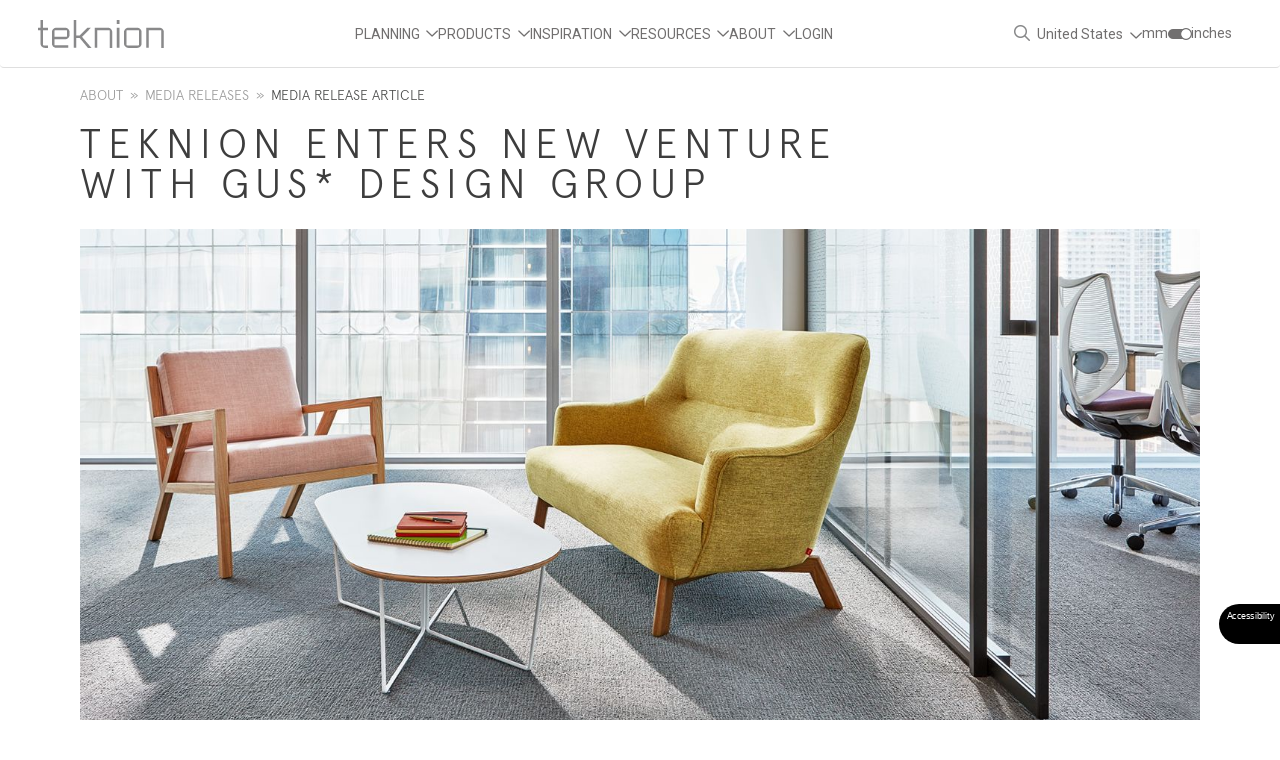

--- FILE ---
content_type: text/html; charset=utf-8
request_url: https://www.teknion.com/about/press-room/press-room-article/?articleId=146db86e-8e7a-673b-a6c8-ff05004460c4
body_size: 234551
content:



<!DOCTYPE html>
<html lang="en">
<head>

    
                


<meta charset="utf-8" /><meta http-equiv="X-UA-Compatible" content="IE=edge" /><meta name="viewport" content="width=device-width, initial-scale=1" /><meta http-equiv="cache-control" content="no-cache,max-age=0, must-revalidate" /><meta http-equiv="Pragma" content="no-cache" /><meta http-equiv="Expires" content="-1" /><meta http-equiv="expires" content="Tue, 01 Jan 1980 1:00:00 GMT" /><meta http-equiv="pragma" content="no-cache" />
    

    <!--Fav ICONS -->
        
    <link rel="apple-touch-icon" sizes="57x57" href="https://d2r72yk5wmppdj.cloudfront.net/m/7ff9867628c9a32d/original/apple-touch-icon-57x57.png?v=3eeNx2B0lJ">
    <link rel="apple-touch-icon" sizes="60x60" href="https://d2r72yk5wmppdj.cloudfront.net/m/74e435ca4ae0d1b9/original/apple-touch-icon-60x60.png?v=3eeNx2B0lJ">
    <link rel="apple-touch-icon" sizes="72x72" href="https://d2r72yk5wmppdj.cloudfront.net/m/21e4b1572e626d88/original/apple-touch-icon-72x72.png?v=3eeNx2B0lJ">
    <link rel="apple-touch-icon" sizes="76x76" href="https://d2r72yk5wmppdj.cloudfront.net/m/6b6905f97c58c3cb/original/apple-touch-icon-76x76.png?v=3eeNx2B0lJ">
    <link rel="apple-touch-icon" sizes="114x114" href="https://d2r72yk5wmppdj.cloudfront.net/m/1277678151ce8bc1/original/apple-touch-icon-114x114.png?v=3eeNx2B0lJ">
    <link rel="apple-touch-icon" sizes="120x120" href="https://d2r72yk5wmppdj.cloudfront.net/m/7c8034fc425d7c73/original/apple-touch-icon-120x120.png?v=3eeNx2B0lJ">
    <link rel="apple-touch-icon" sizes="144x144" href="https://d2r72yk5wmppdj.cloudfront.net/m/69e21b1e3d4eb759/original/apple-touch-icon-144x144.png?v=3eeNx2B0lJ">
    <link rel="apple-touch-icon" sizes="152x152" href="https://d2r72yk5wmppdj.cloudfront.net/m/32e1324e4b21e3f1/original/apple-touch-icon-152x152.png?v=3eeNx2B0lJ">
    <link rel="apple-touch-icon" sizes="180x180" href="https://d2r72yk5wmppdj.cloudfront.net/m/04352a9a3a525bbb/original/apple-touch-icon-180x180.png?v=3eeNx2B0lJ">
    <link rel="icon" type="image/png" href="https://d2r72yk5wmppdj.cloudfront.net/m/4b2e47ac7d64f956/original/favicon-32x32.png?v=3eeNx2B0lJ" sizes="32x32">
    <link rel="icon" type="image/png" href="https://d2r72yk5wmppdj.cloudfront.net/m/4ad0e56318b83334/original/android-chrome-192x192.png?v=3eeNx2B0lJ" sizes="192x192">
    <link rel="icon" type="image/png" href="https://d2r72yk5wmppdj.cloudfront.net/m/2e95f9d85b156ec3/original/favicon-96x96.png?v=3eeNx2B0lJ" sizes="96x96">
    <link rel="icon" type="image/png" href="https://d2r72yk5wmppdj.cloudfront.net/m/4dd189295914b987/original/favicon-16x16.png?v=3eeNx2B0lJ" sizes="16x16">
    <link rel="manifest" href="https://d2r72yk5wmppdj.cloudfront.net/m/6feefe5e3aae75cb/original/manifest.json?v=3eeNx2B0lJ">
    <link rel="mask-icon" href="https://d2r72yk5wmppdj.cloudfront.net/m/3d009da4035cd2df/original/safari-pinned-tab.svg?v=3eeNx2B0lJ" color="#000000">
    <link rel="shortcut icon" href="https://d2r72yk5wmppdj.cloudfront.net/m/5cb060f27a3e78c3/original/favicon.ico?v=3eeNx2B0lJ">
    <meta name="apple-mobile-web-app-title" content="Teknion">
    <meta name="application-name" content="Teknion">
    <meta name="msapplication-TileColor" content="#d9e021">
    <meta name="msapplication-TileImage" content="https://d2r72yk5wmppdj.cloudfront.net/m/5fcf32dc55e638f8/original/mstile-144x144.png?v=3eeNx2B0lJ">
    <meta name="theme-color" content="#ffffff">
    <link href="/Sitefinity/WebsiteTemplates/MyTeknion/App_Themes/MyTeknion/css/libs/nice-select/nice-select.css" rel="stylesheet" /><link href="/Sitefinity/WebsiteTemplates/MyTeknion/App_Themes/MyTeknion/css/libs/font-awesome/css/font-awesome.min.css" rel="stylesheet" />
    



    <!-- GA tracking start 1 -->
    <script>
        (function (i, s, o, g, r, a, m) {
            i['GoogleAnalyticsObject'] = r; i[r] = i[r] || function () {

                (i[r].q = i[r].q || []).push(arguments)
            }, i[r].l = 1 * new Date(); a = s.createElement(o),
                m = s.getElementsByTagName(o)[0]; a.async = 1; a.src = g; m.parentNode.insertBefore(a, m)
        })(window, document, 'script', '//www.google-analytics.com/analytics.js', 'ga');
        ga('create', 'UA-3781551-1', 'auto');
        ga('set', 'dimension1', ''); //served_from
        ga('send', 'pageview');
    </script>
    <!-- GA tracking end -->

    
    <script src="/Sitefinity/WebsiteTemplates/Teknion/js/libs/packery.pkgd.min.js"></script>

    
    <!-- Accessibility Code for "www.teknion.com" -->
<script>
    /*

    Want to customize your button? visit our documentation page:

    https://login.equalweb.com/custom-button.taf

    */
    window.interdeal = {
        "sitekey": "cc462f24bb598b6de74256bc79855b0e",
        "Position": "right",
        "domains": {
            "js": "https://cdn.equalweb.com/",
            "acc": "https://access.equalweb.com/"
        },
        "Menulang": "EN",
        "btnStyle": {
            "vPosition": [
                "95%",
                "95%"
            ],
            "scale": [
                "0.5",
                "0.5"
            ],
            "color": {
                "main": "#000000",
                "second": "#ffffff"
            },
            "icon": {
                "outline": false,
                "type": "Accessibility",
                "shape": "semicircle"
            }
        }
    };
    (function (doc, head, body) {
        var coreCall = doc.createElement('script');
        coreCall.src = interdeal.domains.js + 'core/5.0.9/accessibility.js';
        coreCall.defer = true;
        coreCall.integrity = 'sha512-dxjHZQgpVIG70EQus4+1KR3oj2KGyrtwR/nr4lY+tcMjrQ1Yb9V1SCKNVLGhD3CcPMgANKAqOk4ldI8WWNnQTw==';
        coreCall.crossOrigin = 'anonymous';
        coreCall.setAttribute('data-cfasync', true);
        body ? body.appendChild(coreCall) : head.appendChild(coreCall);
    })(document, document.head, document.body);
</script>




    <!--zoom-->
    <script>
        (function () {
            var zi = document.createElement('script');
            zi.type = 'text/javascript';
            zi.async = true;
            zi.referrerPolicy = 'unsafe-url';
            zi.src = 'https://ws.zoominfo.com/pixel/62028129fab5b0001bb11b0c';
            var s = document.getElementsByTagName('script')[0];
            s.parentNode.insertBefore(zi, s);
        })();
    </script>
    <script type="text/javascript" src="/Sitefinity/WebsiteTemplates/Teknion/js/libs/jquery-3.6.0.min.js"></script>

    <script type="text/javascript" src="/Sitefinity/WebsiteTemplates/Teknion/js/jquery-migrate.min.js"></script>



<meta name="Generator" content="Sitefinity 13.3.7651.0 PE" /><link rel="canonical" href="https://www.teknion.com/about/press-room/press-room-article" /><link href="/Sitefinity/WebsiteTemplates/Teknion/App_Themes/Teknion/global/teknion.css?v=638917145060000000" type="text/css" rel="stylesheet" /><link href="/Sitefinity/WebsiteTemplates/Teknion/App_Themes/Teknion/global/external.css?v=638993271480000000" type="text/css" rel="stylesheet" /><link href="/Sitefinity/WebsiteTemplates/Teknion/App_Themes/Teknion/global/search-results.css?v=638000825060000000" type="text/css" rel="stylesheet" /><link href="/Sitefinity/WebsiteTemplates/Teknion/App_Themes/Teknion/global/ap-custom.css?v=638884303560000000" type="text/css" rel="stylesheet" /><link href="/Sitefinity/WebsiteTemplates/Teknion/App_Themes/Teknion/global/teknion1.css?v=638917145060000000" type="text/css" rel="stylesheet" /><title>
	Media Release Article
</title></head>
<body data-geo="about" data-role="">

    <form method="post" action="./?articleId=146db86e-8e7a-673b-a6c8-ff05004460c4" id="form1">
<div class="aspNetHidden">
<input type="hidden" name="RadScriptManager1_TSM" id="RadScriptManager1_TSM" value="" />
<input type="hidden" name="ctl11_TSSM" id="ctl11_TSSM" value="" />
<input type="hidden" name="__EVENTTARGET" id="__EVENTTARGET" value="" />
<input type="hidden" name="__EVENTARGUMENT" id="__EVENTARGUMENT" value="" />
<input type="hidden" name="__VIEWSTATE" id="__VIEWSTATE" value="7MMX/rDh9rvAY6MhJRQYWSm2n6sPajUU7bFubRkkW9V1+BUpVp1XdEc0WaMM16ziQMsko1LE3jzX6+6N7WMigu7vIogAYr160sYRGvD+TVk=" />
</div>

<script type="text/javascript">
//<![CDATA[
var theForm = document.forms['form1'];
if (!theForm) {
    theForm = document.form1;
}
function __doPostBack(eventTarget, eventArgument) {
    if (!theForm.onsubmit || (theForm.onsubmit() != false)) {
        theForm.__EVENTTARGET.value = eventTarget;
        theForm.__EVENTARGUMENT.value = eventArgument;
        theForm.submit();
    }
}
//]]>
</script>


<script src="/WebResource.axd?d=pynGkmcFUV13He1Qd6_TZDKjocRZU9QzuFGE-50FyK6DTK-oRZnRcm9zA5dy-ac24Sl-w-isia8Xvg-ztLt-MA2&amp;t=638901392248157332" type="text/javascript"></script>


<script type="text/javascript">
//<![CDATA[
var __cultureInfo = {"name":"en","numberFormat":{"CurrencyDecimalDigits":2,"CurrencyDecimalSeparator":".","IsReadOnly":true,"CurrencyGroupSizes":[3],"NumberGroupSizes":[3],"PercentGroupSizes":[3],"CurrencyGroupSeparator":",","CurrencySymbol":"$","NaNSymbol":"NaN","CurrencyNegativePattern":0,"NumberNegativePattern":1,"PercentPositivePattern":1,"PercentNegativePattern":1,"NegativeInfinitySymbol":"-∞","NegativeSign":"-","NumberDecimalDigits":2,"NumberDecimalSeparator":".","NumberGroupSeparator":",","CurrencyPositivePattern":0,"PositiveInfinitySymbol":"∞","PositiveSign":"+","PercentDecimalDigits":2,"PercentDecimalSeparator":".","PercentGroupSeparator":",","PercentSymbol":"%","PerMilleSymbol":"‰","NativeDigits":["0","1","2","3","4","5","6","7","8","9"],"DigitSubstitution":1},"dateTimeFormat":{"AMDesignator":"AM","Calendar":{"MinSupportedDateTime":"\/Date(-62135578800000)\/","MaxSupportedDateTime":"\/Date(253402300799999)\/","AlgorithmType":1,"CalendarType":1,"Eras":[1],"TwoDigitYearMax":2049,"IsReadOnly":true},"DateSeparator":"/","FirstDayOfWeek":0,"CalendarWeekRule":0,"FullDateTimePattern":"dddd, MMMM d, yyyy h:mm:ss tt","LongDatePattern":"dddd, MMMM d, yyyy","LongTimePattern":"h:mm:ss tt","MonthDayPattern":"MMMM d","PMDesignator":"PM","RFC1123Pattern":"ddd, dd MMM yyyy HH\u0027:\u0027mm\u0027:\u0027ss \u0027GMT\u0027","ShortDatePattern":"M/d/yyyy","ShortTimePattern":"h:mm tt","SortableDateTimePattern":"yyyy\u0027-\u0027MM\u0027-\u0027dd\u0027T\u0027HH\u0027:\u0027mm\u0027:\u0027ss","TimeSeparator":":","UniversalSortableDateTimePattern":"yyyy\u0027-\u0027MM\u0027-\u0027dd HH\u0027:\u0027mm\u0027:\u0027ss\u0027Z\u0027","YearMonthPattern":"MMMM yyyy","AbbreviatedDayNames":["Sun","Mon","Tue","Wed","Thu","Fri","Sat"],"ShortestDayNames":["Su","Mo","Tu","We","Th","Fr","Sa"],"DayNames":["Sunday","Monday","Tuesday","Wednesday","Thursday","Friday","Saturday"],"AbbreviatedMonthNames":["Jan","Feb","Mar","Apr","May","Jun","Jul","Aug","Sep","Oct","Nov","Dec",""],"MonthNames":["January","February","March","April","May","June","July","August","September","October","November","December",""],"IsReadOnly":true,"NativeCalendarName":"Gregorian Calendar","AbbreviatedMonthGenitiveNames":["Jan","Feb","Mar","Apr","May","Jun","Jul","Aug","Sep","Oct","Nov","Dec",""],"MonthGenitiveNames":["January","February","March","April","May","June","July","August","September","October","November","December",""]},"eras":[1,"A.D.",null,0]};//]]>
</script>

<script src="/Telerik.Web.UI.WebResource.axd?_TSM_HiddenField_=RadScriptManager1_TSM&amp;compress=0&amp;_TSM_CombinedScripts_=%3b%3bSystem.Web.Extensions%2c+Version%3d4.0.0.0%2c+Culture%3dneutral%2c+PublicKeyToken%3d31bf3856ad364e35%3aen%3aa8328cc8-0a99-4e41-8fe3-b58afac64e45%3aea597d4b%3ab25378d2" type="text/javascript"></script>
<div class="aspNetHidden">

	<input type="hidden" name="__VIEWSTATEGENERATOR" id="__VIEWSTATEGENERATOR" value="0B284EFF" />
	<input type="hidden" name="__EVENTVALIDATION" id="__EVENTVALIDATION" value="CmEkfvs4rHjZPRTg3/q7VeMJfZPneUO8a2d3O0fEXfdxLg3q25ngeNl98gUC2HdLV7wvhIV/B9yoxAFuLjd4XjTW9wQdfUHTCsgrVGiRBusjhugSJWDWGj5+3bd17Pgslpu0rgln3ZX44T8cMxlQq+OT6BkItlIIdYRY9M7Fui0=" />
</div>
        <script type="text/javascript">
//<![CDATA[
Sys.WebForms.PageRequestManager._initialize('ctl00$ctl00$RadScriptManager1', 'form1', [], ['ctl00$ctl00$RadScriptManager1','RadScriptManager1'], [], 90, 'ctl00$ctl00');
//]]>
</script>
<input type="hidden" name="ctl00$ctl00$RadScriptManager1" id="RadScriptManager1" />
<script type="text/javascript">
//<![CDATA[
Sys.Application.setServerId("RadScriptManager1", "ctl00$ctl00$RadScriptManager1");
Sys.Application._enableHistoryInScriptManager();
//]]>
</script>

        <div class="main-template">
            <header class="navbar-fixed-top">
                
    
    
<div class="sf_cols">
    <div class="sf_colsOut sf_1col_1_100">
        <div id="cphHeader_cphSFHeader_T9DDFD704003_Col00" class="sf_colsIn sf_1col_1in_100">



<header>


    <nav class="navbar navbar-expand-xl">
        <div class="container-xl container-xl-header">


        <a class="navbar-brand" href="/">
            <img src="/ResourcePackages/TeknionBootstrap/assets/dist/images/Teknion_logo_RGB.svg" alt="Teknion">
        </a>
            <div class="collapse navbar-collapse" id="navbarSupportedContent">
                <div class="toggle-button-area">
                    <button class="navbar-toggler" onclick='$("header .show").removeClass("show")'
                            type="button" data-bs-toggle="collapse" data-bs-target="#navbarSupportedContent"
                            aria-controls="navbarSupportedContent" aria-expanded="false" aria-label="Toggle navigation">
                        <i class="fa-light fa-bars"></i>
                    </button>
                </div>
                <ul class="navbar-nav me-auto ms-auto mb-lg-0">
                                <li class="nav-item dropdown">
                                    <a class="nav-link dropdown-toggle  " target="" href="" role="button" data-bs-toggle="dropdown" aria-expanded="false" data-bs-auto-close="false">
                                        Planning
                                    </a>
                                    <div class="dropdown-menu magamenu-wrapper">
                                        <div class="container-lg">
                                            <div class="megamenu-padding">
                                                <a class="menu-back-btn d-xl-none" href="#"><i class="fa-regular fa-angle-left"></i>Back</a>
                                                <div class="row">


                                                            <div class="col-lg-4Edit data-item-description">
                                                                    <div class="d-nav-">
                                                                            <div class="nav-heading">

                                                                                    <a target="" aria-current="false" class="  no-chevron" href="https://www.teknion.com/planning">
                                                                                        Explore All Settings
                                                                                    </a>

                                                                            </div>
                                                                                <div class="nav-desc">
                                                                                    Browse fully designed spaces in our Planning Tool, complete with design files, prices, BOMs and other resources
                                                                                </div>

                                                                        <ul class="submenu" id="submenu-1-1">
                                                                            <li class="back-button-level-3 d-xl-none">
                                                                                <button class="back-btn d-xl-none" type="button" data-bs-toggle="collapse" data-bs-target="#submenu-1-1" aria-controls="submenu-1-1" aria-expanded="false" aria-label="Toggle Menu" data-bs-auto-close="false"><i class="fa-regular fa-angle-left"></i>Back</button>
                                                                            </li>
                                                                            <li class="d-xl-none">
                                                                                        <a href="https://www.teknion.com/planning"><strong>Explore All Settings</strong></a>
                                                                            </li>
                                                                        </ul>
                                                                    </div>
                                                                    <div class="d-nav-Mobile Only">
                                                                            <div class="nav-heading">

                                                                                    <a target="" aria-current="false" class="  no-chevron" href="https://www.teknionplanningtool.com/#?New+New">
                                                                                        Newest Layouts Only
                                                                                    </a>

                                                                            </div>

                                                                        <ul class="submenu" id="submenu-1-1">
                                                                            <li class="back-button-level-3 d-xl-none">
                                                                                <button class="back-btn d-xl-none" type="button" data-bs-toggle="collapse" data-bs-target="#submenu-1-1" aria-controls="submenu-1-1" aria-expanded="false" aria-label="Toggle Menu" data-bs-auto-close="false"><i class="fa-regular fa-angle-left"></i>Back</button>
                                                                            </li>
                                                                            <li class="d-xl-none">
                                                                                        <a href="https://www.teknionplanningtool.com/#?New+New"><strong>Newest Layouts Only</strong></a>
                                                                            </li>
                                                                        </ul>
                                                                    </div>
                                                                    <div class="d-nav-Desktop Only">
                                                                            <div class="nav-heading">

                                                                                    <a target="" aria-current="false" class="d-sm-block d-lg-none " href="https://www.teknionplanningtool.com/#?New+New">
                                                                                        Newest Layouts Only - D
                                                                                    </a>
                                                                                    <button class="submenu-toggle-btn" type="button" data-bs-toggle="collapse" data-bs-target="#submenu-1-1" aria-controls="submenu-1-1" aria-expanded="false" aria-label="Toggle menu" data-bs-auto-close="false">Hidden Area</button>

                                                                            </div>

                                                                        <ul class="submenu" id="submenu-1-1">
                                                                            <li class="back-button-level-3 d-xl-none">
                                                                                <button class="back-btn d-xl-none" type="button" data-bs-toggle="collapse" data-bs-target="#submenu-1-1" aria-controls="submenu-1-1" aria-expanded="false" aria-label="Toggle Menu" data-bs-auto-close="false"><i class="fa-regular fa-angle-left"></i>Back</button>
                                                                            </li>
                                                                            <li class="d-xl-none">
                                                                                        <a href="https://www.teknionplanningtool.com/#?New+New"><strong>Newest Layouts Only - D</strong></a>
                                                                            </li>
                                                                                <li class="d-nav-Desktop Only">
                                                                                        <a class="" aria-current="false" target="" href="https://www.teknionplanningtool.com/#?New+New">Newest Layouts Only</a>
                                                                                </li>
                                                                        </ul>
                                                                    </div>
                                                                    <div class="d-nav-Mobile Only">
                                                                            <div class="nav-heading">

                                                                                    <a target="" aria-current="false" class="  no-chevron" href="https://www.teknionplanningtool.com/#?DesignDays">
                                                                                        Seen At Design Days
                                                                                    </a>

                                                                            </div>

                                                                        <ul class="submenu" id="submenu-1-2">
                                                                            <li class="back-button-level-3 d-xl-none">
                                                                                <button class="back-btn d-xl-none" type="button" data-bs-toggle="collapse" data-bs-target="#submenu-1-2" aria-controls="submenu-1-2" aria-expanded="false" aria-label="Toggle Menu" data-bs-auto-close="false"><i class="fa-regular fa-angle-left"></i>Back</button>
                                                                            </li>
                                                                            <li class="d-xl-none">
                                                                                        <a href="https://www.teknionplanningtool.com/#?DesignDays"><strong>Seen At Design Days</strong></a>
                                                                            </li>
                                                                        </ul>
                                                                    </div>
                                                                    <div class="d-nav-Desktop Only">
                                                                            <div class="nav-heading">

                                                                                    <a target="" aria-current="false" class="d-sm-block d-lg-none " href="https://www.teknionplanningtool.com/#?DesignDays">
                                                                                        Seen At Design Days - D
                                                                                    </a>
                                                                                    <button class="submenu-toggle-btn" type="button" data-bs-toggle="collapse" data-bs-target="#submenu-1-2" aria-controls="submenu-1-2" aria-expanded="false" aria-label="Toggle menu" data-bs-auto-close="false">Hidden Area</button>

                                                                            </div>

                                                                        <ul class="submenu" id="submenu-1-2">
                                                                            <li class="back-button-level-3 d-xl-none">
                                                                                <button class="back-btn d-xl-none" type="button" data-bs-toggle="collapse" data-bs-target="#submenu-1-2" aria-controls="submenu-1-2" aria-expanded="false" aria-label="Toggle Menu" data-bs-auto-close="false"><i class="fa-regular fa-angle-left"></i>Back</button>
                                                                            </li>
                                                                            <li class="d-xl-none">
                                                                                        <a href="https://www.teknionplanningtool.com/#?DesignDays"><strong>Seen At Design Days - D</strong></a>
                                                                            </li>
                                                                                <li class="d-nav-Desktop Only">
                                                                                        <a class="" aria-current="false" target="" href="https://www.teknionplanningtool.com/#?DesignDays">Seen At Design Days</a>
                                                                                </li>
                                                                        </ul>
                                                                    </div>
                                                                    <div class="d-nav-Mobile Only">
                                                                            <div class="nav-heading">

                                                                                    <a target="" aria-current="false" class="  no-chevron" href="https://www.teknionplanningtool.com/#?CSWorkstations">
                                                                                        Available From Click & Ship
                                                                                    </a>

                                                                            </div>

                                                                        <ul class="submenu" id="submenu-1-3">
                                                                            <li class="back-button-level-3 d-xl-none">
                                                                                <button class="back-btn d-xl-none" type="button" data-bs-toggle="collapse" data-bs-target="#submenu-1-3" aria-controls="submenu-1-3" aria-expanded="false" aria-label="Toggle Menu" data-bs-auto-close="false"><i class="fa-regular fa-angle-left"></i>Back</button>
                                                                            </li>
                                                                            <li class="d-xl-none">
                                                                                        <a href="https://www.teknionplanningtool.com/#?CSWorkstations"><strong>Available From Click &amp; Ship</strong></a>
                                                                            </li>
                                                                        </ul>
                                                                    </div>
                                                                    <div class="d-nav-Desktop Only">
                                                                            <div class="nav-heading">

                                                                                    <a target="" aria-current="false" class="d-sm-block d-lg-none " href="https://www.teknionplanningtool.com/#?CSWorkstations">
                                                                                        Available From Click & Ship - D
                                                                                    </a>
                                                                                    <button class="submenu-toggle-btn" type="button" data-bs-toggle="collapse" data-bs-target="#submenu-1-3" aria-controls="submenu-1-3" aria-expanded="false" aria-label="Toggle menu" data-bs-auto-close="false">Hidden Area</button>

                                                                            </div>

                                                                        <ul class="submenu" id="submenu-1-3">
                                                                            <li class="back-button-level-3 d-xl-none">
                                                                                <button class="back-btn d-xl-none" type="button" data-bs-toggle="collapse" data-bs-target="#submenu-1-3" aria-controls="submenu-1-3" aria-expanded="false" aria-label="Toggle Menu" data-bs-auto-close="false"><i class="fa-regular fa-angle-left"></i>Back</button>
                                                                            </li>
                                                                            <li class="d-xl-none">
                                                                                        <a href="https://www.teknionplanningtool.com/#?CSWorkstations"><strong>Available From Click &amp; Ship - D</strong></a>
                                                                            </li>
                                                                                <li class="d-nav-Desktop Only">
                                                                                        <a class="" aria-current="false" target="" href="https://www.teknionplanningtool.com/#?CSWorkstations">Available From Click &amp; Ship</a>
                                                                                </li>
                                                                        </ul>
                                                                    </div>
                                                            </div>
                                                            <div class="col-lg-4Edit data-item-description">
                                                                    <div class="d-nav-Always">
                                                                            <div class="nav-heading">
                                                                                <label class=" d-xl-none">Ancillary</label>
                                                                                <button class="submenu-toggle-btn" type="button" data-bs-toggle="collapse" data-bs-target="#submenu-2-1" aria-controls="submenu-2-1" aria-expanded="false" aria-label="Toggle menu" data-bs-auto-close="false">Hidden Area</button>
                                                                            </div>

                                                                        <ul class="submenu" id="submenu-2-1">
                                                                            <li class="back-button-level-3 d-xl-none">
                                                                                <button class="back-btn d-xl-none" type="button" data-bs-toggle="collapse" data-bs-target="#submenu-2-1" aria-controls="submenu-2-1" aria-expanded="false" aria-label="Toggle Menu" data-bs-auto-close="false"><i class="fa-regular fa-angle-left"></i>Back</button>
                                                                            </li>
                                                                            <li class="d-xl-none">
                                                                            </li>
                                                                                <li class="d-nav-Desktop Only">


<div class="card-image-with-title">
    <div class="card-img">
            <a aria-current="false" target="" class="" href="https://www.teknionplanningtool.com/#?Ancillary">
                <img src="https://assets.teknion.com/m/6efa77dda892d236/Low-ancillary_nav_card.jpg" alt="">
            </a>

    </div>
    <div class="bottom">
        <div class="title">
                <a target="" aria-current="false" class="position-static " href="https://www.teknionplanningtool.com/#?Ancillary">Ancillary</a>
        </div>
            <div class="single-line">
                Planning
            </div>
    </div>
</div>
                                                                                </li>
                                                                                <li class="d-nav-Mobile Only">
                                                                                        <a class="" aria-current="false" target="" href="https://www.teknionplanningtool.com/#?Ancillary">Ancillary</a>
                                                                                </li>
                                                                                <li class="d-nav-Always">
                                                                                        <a class="" aria-current="false" target="" href="https://www.teknionplanningtool.com/#?Cafe">Cafe/Hospitality</a>
                                                                                </li>
                                                                                <li class="d-nav-Always">
                                                                                        <a class="" aria-current="false" target="" href="https://www.teknionplanningtool.com/#?Collaborative">Collaborative</a>
                                                                                </li>
                                                                                <li class="d-nav-Always">
                                                                                        <a class="" aria-current="false" target="" href="https://www.teknionplanningtool.com/#?Lounge">Lounge</a>
                                                                                </li>
                                                                                <li class="d-nav-Always">
                                                                                        <a class="" aria-current="false" target="" href="https://www.teknionplanningtool.com/#?Media">Media</a>
                                                                                </li>
                                                                                <li class="d-nav-Always">
                                                                                        <a class="" aria-current="false" target="" href="https://www.teknionplanningtool.com/#?Meeting">Meeting</a>
                                                                                </li>
                                                                                <li class="d-nav-Always">
                                                                                        <a class="" aria-current="false" target="" href="https://www.teknionplanningtool.com/#?Multipurpose">Multipurpose</a>
                                                                                </li>
                                                                                <li class="d-nav-Always">
                                                                                        <a class="" aria-current="false" target="" href="https://www.teknionplanningtool.com/#?Public">Public Spaces</a>
                                                                                </li>
                                                                                <li class="d-nav-Mobile Only">
                                                                                        <a class="" aria-current="false" target="" href="https://www.teknionplanningtool.com/#?QuietSpaces">Quite Spaces</a>
                                                                                </li>
                                                                                <li class="d-nav-Mobile Only">
                                                                                        <a class="" aria-current="false" target="" href="https://www.teknionplanningtool.com/#?Reception">Reception</a>
                                                                                </li>
                                                                        </ul>
                                                                    </div>
                                                            </div>
                                                            <div class="col-lg-4Edit data-item-description">
                                                                    <div class="d-nav-Always">
                                                                            <div class="nav-heading">
                                                                                <label class=" d-xl-none">Workspaces</label>
                                                                                <button class="submenu-toggle-btn" type="button" data-bs-toggle="collapse" data-bs-target="#submenu-3-1" aria-controls="submenu-3-1" aria-expanded="false" aria-label="Toggle menu" data-bs-auto-close="false">Hidden Area</button>
                                                                            </div>

                                                                        <ul class="submenu" id="submenu-3-1">
                                                                            <li class="back-button-level-3 d-xl-none">
                                                                                <button class="back-btn d-xl-none" type="button" data-bs-toggle="collapse" data-bs-target="#submenu-3-1" aria-controls="submenu-3-1" aria-expanded="false" aria-label="Toggle Menu" data-bs-auto-close="false"><i class="fa-regular fa-angle-left"></i>Back</button>
                                                                            </li>
                                                                            <li class="d-xl-none">
                                                                            </li>
                                                                                <li class="d-nav-Desktop Only">


<div class="card-image-with-title">
    <div class="card-img">
            <a aria-current="false" target="" class="" href="https://www.teknionplanningtool.com/#?Focus">
                <img src="https://assets.teknion.com/m/7e8e012e704eadab/Low-focus_nav_card.jpg" alt="">
            </a>

    </div>
    <div class="bottom">
        <div class="title">
                <a target="" aria-current="false" class="position-static " href="https://www.teknionplanningtool.com/#?Focus">Focus Work</a>
        </div>
            <div class="single-line">
                Planning
            </div>
    </div>
</div>
                                                                                </li>
                                                                                <li class="d-nav-Mobile Only">
                                                                                        <a class="" aria-current="false" target="" href="https://www.teknionplanningtool.com/#?Focus">Focus Work</a>
                                                                                </li>
                                                                                <li class="d-nav-">
                                                                                        <a class="" aria-current="false" target="" href="https://www.teknionplanningtool.com/#?120">120 Degree</a>
                                                                                </li>
                                                                                <li class="d-nav-">
                                                                                        <a class="" aria-current="false" target="" href="https://www.teknionplanningtool.com/#?Benching">Benching</a>
                                                                                </li>
                                                                                <li class="d-nav-">
                                                                                        <a class="" aria-current="false" target="" href="https://www.teknionplanningtool.com/#?hab">Height-Adjustable</a>
                                                                                </li>
                                                                                <li class="d-nav-">
                                                                                        <a class="" aria-current="false" target="" href="https://www.teknionplanningtool.com/#?Open1">Open</a>
                                                                                </li>
                                                                                <li class="d-nav-">
                                                                                        <a class="" aria-current="false" target="" href="https://teknionplanningtool.com/#?SemiEnclosed">Semi-Enclosed</a>
                                                                                </li>
                                                                                <li class="d-nav-">
                                                                                        <a class="" aria-current="false" target="" href="https://www.teknionplanningtool.com/#?Enclosed">Enclosed</a>
                                                                                </li>
                                                                                <li class="d-nav-">
                                                                                        <a class="" aria-current="false" target="" href="https://www.teknionplanningtool.com/#?Private">Private</a>
                                                                                </li>
                                                                                <li class="d-nav-Mobile Only">
                                                                                        <a class="" aria-current="false" target="" href="https://www.teknionplanningtool.com/#?filing-storage">Filing &amp; Storage</a>
                                                                                </li>
                                                                                <li class="d-nav-Mobile Only">
                                                                                        <a class="" aria-current="false" target="" href="https://www.teknionplanningtool.com/#?WFH">Work From Home</a>
                                                                                </li>
                                                                        </ul>
                                                                    </div>
                                                            </div>
                                                            <div class="col-lg-4Edit data-item-description">
                                                                    <div class="d-nav-Desktop Only">
                                                                            <div class="nav-heading">
                                                                                <label class=" d-xl-none">Learning</label>
                                                                                <button class="submenu-toggle-btn" type="button" data-bs-toggle="collapse" data-bs-target="#submenu-4-1" aria-controls="submenu-4-1" aria-expanded="false" aria-label="Toggle menu" data-bs-auto-close="false">Hidden Area</button>
                                                                            </div>

                                                                        <ul class="submenu" id="submenu-4-1">
                                                                            <li class="back-button-level-3 d-xl-none">
                                                                                <button class="back-btn d-xl-none" type="button" data-bs-toggle="collapse" data-bs-target="#submenu-4-1" aria-controls="submenu-4-1" aria-expanded="false" aria-label="Toggle Menu" data-bs-auto-close="false"><i class="fa-regular fa-angle-left"></i>Back</button>
                                                                            </li>
                                                                            <li class="d-xl-none">
                                                                            </li>
                                                                                <li class="d-nav-Always">


<div class="card-image-with-title">
    <div class="card-img">
            <a aria-current="false" target="" class="" href="https://www.teknionplanningtool.com/#?Education">
                <img src="https://assets.teknion.com/m/2c0ba1e8f717df99/Low-edu_nav_card.jpg" alt="">
            </a>

    </div>
    <div class="bottom">
        <div class="title">
                <a target="" aria-current="false" class="position-static " href="https://www.teknionplanningtool.com/#?Education">Education &amp; Training</a>
        </div>
            <div class="single-line">
                Planning
            </div>
    </div>
</div>
                                                                                </li>
                                                                                <li class="d-nav-Always">
                                                                                        <a class="" aria-current="false" target="" href="https://www.teknionplanningtool.com/#?QuietSpaces">Quiet Spaces</a>
                                                                                </li>
                                                                                <li class="d-nav-">
                                                                                        <a class="" aria-current="false" target="" href="https://www.teknionplanningtool.com/#?filing-storage">Filing &amp; Storage</a>
                                                                                </li>
                                                                                <li class="d-nav-Always">
                                                                                        <a class="" aria-current="false" target="" href="https://www.teknionplanningtool.com/#?Reception">Reception</a>
                                                                                </li>
                                                                                <li class="d-nav-">
                                                                                        <a class="" aria-current="false" target="" href="https://www.teknionplanningtool.com/#?WFH">Work From Home</a>
                                                                                </li>
                                                                        </ul>
                                                                    </div>
                                                                    <div class="d-nav-Mobile Only">
                                                                            <div class="nav-heading">

                                                                                    <a target="" aria-current="false" class="  no-chevron" href="https://www.teknionplanningtool.com/#?Education">
                                                                                        Education & Training
                                                                                    </a>

                                                                            </div>

                                                                        <ul class="submenu" id="submenu-4-1">
                                                                            <li class="back-button-level-3 d-xl-none">
                                                                                <button class="back-btn d-xl-none" type="button" data-bs-toggle="collapse" data-bs-target="#submenu-4-1" aria-controls="submenu-4-1" aria-expanded="false" aria-label="Toggle Menu" data-bs-auto-close="false"><i class="fa-regular fa-angle-left"></i>Back</button>
                                                                            </li>
                                                                            <li class="d-xl-none">
                                                                                        <a href="https://www.teknionplanningtool.com/#?Education"><strong>Education &amp; Training</strong></a>
                                                                            </li>
                                                                        </ul>
                                                                    </div>
                                                            </div>
                                                </div>
                                            </div>
                                        </div>
                                    </div>
                                </li>
                                <li class="nav-item dropdown">
                                    <a class="nav-link dropdown-toggle  " target="" href="" role="button" data-bs-toggle="dropdown" aria-expanded="false" data-bs-auto-close="false">
                                        Products
                                    </a>
                                    <div class="dropdown-menu magamenu-wrapper">
                                        <div class="container-lg">
                                            <div class="megamenu-padding">
                                                <a class="menu-back-btn d-xl-none" href="#"><i class="fa-regular fa-angle-left"></i>Back</a>
                                                <div class="row">


                                                            <div class="col-lg-5Edit data-item-description">
                                                                    <div class="d-nav-Always">


                                                                            <div class="nav-heading">
                                                                                    <a target="" aria-current="false" class=" " href="https://www.teknion.com/product/seating">
                                                                                        Seating
                                                                                    </a>
                                                                                    <button class="submenu-toggle-btn" type="button" data-bs-toggle="collapse" data-bs-target="#submenu-1-1" aria-controls="submenu-1-1" aria-expanded="false" aria-label="Toggle menu" data-bs-auto-close="false">Hidden Area</button>
                                                                            </div>
                                                                        <ul class="submenu" id="submenu-1-1">
                                                                            <li class="back-button-level-3 d-xl-none">
                                                                                <button class="back-btn d-xl-none" type="button" data-bs-toggle="collapse" data-bs-target="#submenu-1-1" aria-controls="submenu-1-1" aria-expanded="false" aria-label="Toggle Menu" data-bs-auto-close="false"><i class="fa-regular fa-angle-left"></i>Back</button>
                                                                            </li>
                                                                            <li class="d-xl-none">
                                                                                        <a href="https://www.teknion.com/product/seating"><strong>Seating</strong></a>
                                                                            </li>
                                                                                <li class="d-nav-Always">
                                                                                        <a class="" aria-current="false" target="" href="https://www.teknion.com/product/seating/work-chairs">Work Chairs</a>
                                                                                </li>
                                                                                <li class="d-nav-">
                                                                                        <a class="" aria-current="false" target="" href="https://www.teknion.com/product/seating/conference-chairs">Conference Chairs</a>
                                                                                </li>
                                                                                <li class="d-nav-">
                                                                                        <a class="" aria-current="false" target="" href="https://www.teknion.com/product/seating/multi-use-chairs">Multi-Use Chairs</a>
                                                                                </li>
                                                                                <li class="d-nav-Always">
                                                                                        <a class="" aria-current="false" target="" href="https://www.teknion.com/product/seating/stools">Stools</a>
                                                                                </li>
                                                                                <li class="d-nav-">
                                                                                        <a class="" aria-current="false" target="" href="https://www.teknion.com/product/seating/stacking-chairs">Stacking Chairs</a>
                                                                                </li>
                                                                                <li class="d-nav-">
                                                                                        <a class="" aria-current="false" target="" href="https://www.teknion.com/product/seating/lounge-seating">Lounge Seating</a>
                                                                                </li>
                                                                                <li class="d-nav-">
                                                                                        <a class="" aria-current="false" target="" href="https://www.teknion.com/product/seating/modular-seating">Modular Seating</a>
                                                                                </li>
                                                                                <li class="d-nav-">
                                                                                        <a class="" aria-current="false" target="" href="https://www.teknion.com/product/seating/ottomans">Ottomans</a>
                                                                                </li>
                                                                        </ul>
                                                                    </div>
                                                                    <div class="d-nav-">


                                                                            <div class="nav-heading">
                                                                                    <a target="" aria-current="false" class=" " href="https://www.teknion.com/product/workspaces">
                                                                                        Workspaces
                                                                                    </a>
                                                                                    <button class="submenu-toggle-btn" type="button" data-bs-toggle="collapse" data-bs-target="#submenu-1-2" aria-controls="submenu-1-2" aria-expanded="false" aria-label="Toggle menu" data-bs-auto-close="false">Hidden Area</button>
                                                                            </div>
                                                                        <ul class="submenu" id="submenu-1-2">
                                                                            <li class="back-button-level-3 d-xl-none">
                                                                                <button class="back-btn d-xl-none" type="button" data-bs-toggle="collapse" data-bs-target="#submenu-1-2" aria-controls="submenu-1-2" aria-expanded="false" aria-label="Toggle Menu" data-bs-auto-close="false"><i class="fa-regular fa-angle-left"></i>Back</button>
                                                                            </li>
                                                                            <li class="d-xl-none">
                                                                                        <a href="https://www.teknion.com/product/workspaces"><strong>Workspaces</strong></a>
                                                                            </li>
                                                                                <li class="d-nav-">
                                                                                        <a class="" aria-current="false" target="" href="https://www.teknion.com/product/workspaces/workstations">Workstations</a>
                                                                                </li>
                                                                                <li class="d-nav-Always">
                                                                                        <a class="" aria-current="false" target="" href="https://www.teknion.com/product/workspaces/private-office-casegoods">Private Office / Casegoods</a>
                                                                                </li>
                                                                                <li class="d-nav-">
                                                                                        <a class="" aria-current="false" target="" href="https://www.teknion.com/products/product-details?productLineId=0d82026f-8e7a-673b-a6c8-ff05004460c4">Reception</a>
                                                                                </li>
                                                                        </ul>
                                                                    </div>
                                                            </div>
                                                            <div class="col-lg-5Edit data-item-description">
                                                                    <div class="d-nav-">


                                                                            <div class="nav-heading">
                                                                                    <a target="" aria-current="false" class=" " href="https://www.teknion.com/product/tables">
                                                                                        Tables
                                                                                    </a>
                                                                                    <button class="submenu-toggle-btn" type="button" data-bs-toggle="collapse" data-bs-target="#submenu-2-1" aria-controls="submenu-2-1" aria-expanded="false" aria-label="Toggle menu" data-bs-auto-close="false">Hidden Area</button>
                                                                            </div>
                                                                        <ul class="submenu" id="submenu-2-1">
                                                                            <li class="back-button-level-3 d-xl-none">
                                                                                <button class="back-btn d-xl-none" type="button" data-bs-toggle="collapse" data-bs-target="#submenu-2-1" aria-controls="submenu-2-1" aria-expanded="false" aria-label="Toggle Menu" data-bs-auto-close="false"><i class="fa-regular fa-angle-left"></i>Back</button>
                                                                            </li>
                                                                            <li class="d-xl-none">
                                                                                        <a href="https://www.teknion.com/product/tables"><strong>Tables</strong></a>
                                                                            </li>
                                                                                <li class="d-nav-Always">
                                                                                        <a class="" aria-current="false" target="" href="https://www.teknion.com/product/tables/multipurpose-work-tables">Multipurpose / Work Tables</a>
                                                                                </li>
                                                                                <li class="d-nav-Always">
                                                                                        <a class="" aria-current="false" target="" href="https://www.teknion.com/product/tables/laptop-tables">Laptop Tables</a>
                                                                                </li>
                                                                                <li class="d-nav-Always">
                                                                                        <a class="" aria-current="false" target="" href="https://www.teknion.com/product/tables/conference-meeting-tables">Conference / Meeting Tables</a>
                                                                                </li>
                                                                                <li class="d-nav-Always">
                                                                                        <a class="" aria-current="false" target="" href="https://www.teknion.com/product/tables/height-adjustable-tables">Height-Adjustable Tables</a>
                                                                                </li>
                                                                                <li class="d-nav-Always">
                                                                                        <a class="" aria-current="false" target="" href="https://www.teknion.com/product/tables/classroom-training-tables">Classroom / Training Tables</a>
                                                                                </li>
                                                                                <li class="d-nav-Always">
                                                                                        <a class="" aria-current="false" target="" href="https://www.teknion.com/product/tables/caf&#233;-bistro-tables">Caf&#233; / Bistro Tables</a>
                                                                                </li>
                                                                                <li class="d-nav-Always">
                                                                                        <a class="" aria-current="false" target="" href="https://www.teknion.com/product/tables/occasional-lounge-tables">Occasional / Lounge Tables</a>
                                                                                </li>
                                                                        </ul>
                                                                    </div>
                                                                    <div class="d-nav-">


                                                                            <div class="nav-heading">
                                                                                    <a target="" aria-current="false" class=" " href="https://www.teknion.com/product/storage">
                                                                                        Storage
                                                                                    </a>
                                                                                    <button class="submenu-toggle-btn" type="button" data-bs-toggle="collapse" data-bs-target="#submenu-2-2" aria-controls="submenu-2-2" aria-expanded="false" aria-label="Toggle menu" data-bs-auto-close="false">Hidden Area</button>
                                                                            </div>
                                                                        <ul class="submenu" id="submenu-2-2">
                                                                            <li class="back-button-level-3 d-xl-none">
                                                                                <button class="back-btn d-xl-none" type="button" data-bs-toggle="collapse" data-bs-target="#submenu-2-2" aria-controls="submenu-2-2" aria-expanded="false" aria-label="Toggle Menu" data-bs-auto-close="false"><i class="fa-regular fa-angle-left"></i>Back</button>
                                                                            </li>
                                                                            <li class="d-xl-none">
                                                                                        <a href="https://www.teknion.com/product/storage"><strong>Storage</strong></a>
                                                                            </li>
                                                                                <li class="d-nav-Always">
                                                                                        <a class="" aria-current="false" target="" href="https://www.teknion.com/product/storage/workstation-storage">Workstation Storage</a>
                                                                                </li>
                                                                                <li class="d-nav-Always">
                                                                                        <a class="" aria-current="false" target="" href="https://www.teknion.com/products/product-details?productLineId=30ca1270-8e7a-673b-a6c8-ff05004460c4">Modular Cabinets</a>
                                                                                </li>
                                                                                <li class="d-nav-Always">
                                                                                        <a class="" aria-current="false" target="" href="https://www.teknion.com/product/storage/bookcases">Bookcases</a>
                                                                                </li>
                                                                                <li class="d-nav-Always">
                                                                                        <a class="" aria-current="false" target="" href="https://www.teknion.com/products/product-details?productLineId=348f5b6f-8e7a-673b-a6c8-ff05004460c4">Lockers</a>
                                                                                </li>
                                                                                <li class="d-nav-Always">
                                                                                        <a class="" aria-current="false" target="" href="https://www.teknion.com/product/storage/credenzas">Credenzas</a>
                                                                                </li>
                                                                                <li class="d-nav-Always">
                                                                                        <a class="" aria-current="false" target="" href="https://www.teknion.com/product/storage/carts-trolleys">Carts / Trolleys</a>
                                                                                </li>
                                                                        </ul>
                                                                    </div>
                                                            </div>
                                                            <div class="col-lg-5Edit data-item-description">
                                                                    <div class="d-nav-Always">


                                                                            <div class="nav-heading">
                                                                                    <a target="" aria-current="false" class=" " href="https://www.teknion.com/architecturalinteriors">
                                                                                        Architectural Interiors
                                                                                    </a>
                                                                                    <button class="submenu-toggle-btn" type="button" data-bs-toggle="collapse" data-bs-target="#submenu-3-1" aria-controls="submenu-3-1" aria-expanded="false" aria-label="Toggle menu" data-bs-auto-close="false">Hidden Area</button>
                                                                            </div>
                                                                        <ul class="submenu" id="submenu-3-1">
                                                                            <li class="back-button-level-3 d-xl-none">
                                                                                <button class="back-btn d-xl-none" type="button" data-bs-toggle="collapse" data-bs-target="#submenu-3-1" aria-controls="submenu-3-1" aria-expanded="false" aria-label="Toggle Menu" data-bs-auto-close="false"><i class="fa-regular fa-angle-left"></i>Back</button>
                                                                            </li>
                                                                            <li class="d-xl-none">
                                                                                        <a href="https://www.teknion.com/architecturalinteriors"><strong>Architectural Interiors</strong></a>
                                                                            </li>
                                                                                <li class="d-nav-Always">
                                                                                        <a class="" aria-current="false" target="" href="https://www.teknion.com/product/architectural-interiors/glass-solid-wall-systems">Glass &amp; Solid Wall Systems</a>
                                                                                </li>
                                                                                <li class="d-nav-Always">
                                                                                        <a class="" aria-current="false" target="" href="https://www.teknion.com/product/architectural-interiors/wall-system-integrations">Wall Systems Integrations</a>
                                                                                </li>
                                                                                <li class="d-nav-Always">
                                                                                        <a class="" aria-current="false" target="" href="https://www.teknion.com/product/architectural-interiors/freestanding-micro-architecture">Freestanding &amp; Micro Architecture</a>
                                                                                </li>
                                                                                <li class="d-nav-Always">
                                                                                        <a class="" aria-current="false" target="" href="https://www.teknion.com/product/architectural-interiors/ai-healthcare">Healthcare</a>
                                                                                </li>
                                                                        </ul>
                                                                    </div>
                                                                    <div class="d-nav-">


                                                                            <div class="nav-heading">
                                                                                    <a target="" aria-current="false" class=" " href="https://www.teknion.com/product/accessories">
                                                                                        Accessories
                                                                                    </a>
                                                                                    <button class="submenu-toggle-btn" type="button" data-bs-toggle="collapse" data-bs-target="#submenu-3-2" aria-controls="submenu-3-2" aria-expanded="false" aria-label="Toggle menu" data-bs-auto-close="false">Hidden Area</button>
                                                                            </div>
                                                                        <ul class="submenu" id="submenu-3-2">
                                                                            <li class="back-button-level-3 d-xl-none">
                                                                                <button class="back-btn d-xl-none" type="button" data-bs-toggle="collapse" data-bs-target="#submenu-3-2" aria-controls="submenu-3-2" aria-expanded="false" aria-label="Toggle Menu" data-bs-auto-close="false"><i class="fa-regular fa-angle-left"></i>Back</button>
                                                                            </li>
                                                                            <li class="d-xl-none">
                                                                                        <a href="https://www.teknion.com/product/accessories"><strong>Accessories</strong></a>
                                                                            </li>
                                                                                <li class="d-nav-Always">
                                                                                        <a class="" aria-current="false" target="" href="https://www.teknion.com/product/accessories/lighting">Lighting</a>
                                                                                </li>
                                                                                <li class="d-nav-Always">
                                                                                        <a class="" aria-current="false" target="" href="https://www.teknion.com/product/accessories/freestanding-screens">Freestanding Screens</a>
                                                                                </li>
                                                                                <li class="d-nav-Always">
                                                                                        <a class="" aria-current="false" target="" href="https://www.teknion.com/product/accessories/desk-mounted-screens">Desk-Mounted Screens</a>
                                                                                </li>
                                                                                <li class="d-nav-Always">
                                                                                        <a class="" aria-current="false" target="" href="https://www.teknion.com/product/accessories/monitor-arms-ergonomic-accessories">Monitor Arms &amp; Ergonomic Product</a>
                                                                                </li>
                                                                                <li class="d-nav-Always">
                                                                                        <a class="" aria-current="false" target="" href="https://www.teknion.com/product/accessories/media-support">Media Support</a>
                                                                                </li>
                                                                                <li class="d-nav-Always">
                                                                                        <a class="" aria-current="false" target="" href="https://www.teknion.com/product/accessories/power-accessories">Power Accessories</a>
                                                                                </li>
                                                                                <li class="d-nav-Always">
                                                                                        <a class="" aria-current="false" target="" href="https://www.teknion.com/product/accessories/planters-biophilia">Planters</a>
                                                                                </li>
                                                                                <li class="d-nav-Always">
                                                                                        <a class="" aria-current="false" target="" href="https://www.teknion.com/product/accessories/mobile-work-tools">Mobile Work Tools</a>
                                                                                </li>
                                                                                <li class="d-nav-Always">
                                                                                        <a class="" aria-current="false" target="" href="https://www.teknion.com/product/accessories/organization-desktop-accessories">Organization / Desktop Accessories</a>
                                                                                </li>
                                                                                <li class="d-nav-Always">
                                                                                        <a class="" aria-current="false" target="" href="https://www.teknion.com/product/accessories/pillows">Pillows</a>
                                                                                </li>
                                                                                <li class="d-nav-Always">
                                                                                        <a class="" aria-current="false" target="" href="https://www.teknion.com/product/accessories/rugs">Rugs</a>
                                                                                </li>
                                                                        </ul>
                                                                    </div>
                                                            </div>
                                                            <div class="col-lg-5Edit data-item-description">
                                                                    <div class="d-nav-Always">


                                                                            <div class="nav-heading">
                                                                                    <a target="" aria-current="false" class="  no-chevron" href="https://www.teknion.com/pricing-module/specifying">
                                                                                        Specifying
                                                                                    </a>
                                                                            </div>
                                                                                <div class="nav-desc">
                                                                                    Quick links to our Application, Price & Product Guides organized by Catalog
                                                                                </div>
                                                                        <ul class="submenu" id="submenu-4-1">
                                                                            <li class="back-button-level-3 d-xl-none">
                                                                                <button class="back-btn d-xl-none" type="button" data-bs-toggle="collapse" data-bs-target="#submenu-4-1" aria-controls="submenu-4-1" aria-expanded="false" aria-label="Toggle Menu" data-bs-auto-close="false"><i class="fa-regular fa-angle-left"></i>Back</button>
                                                                            </li>
                                                                            <li class="d-xl-none">
                                                                                        <a href="https://www.teknion.com/pricing-module/specifying"><strong>Specifying</strong></a>
                                                                            </li>
                                                                        </ul>
                                                                    </div>
                                                                    <div class="d-nav-Always">


                                                                            <div class="nav-heading">
                                                                                    <a target="" aria-current="false" class="  no-chevron" href="http://www.teknion.com/clickandship">
                                                                                        Click & Ship
                                                                                    </a>
                                                                            </div>
                                                                                <div class="nav-desc">
                                                                                    Furnish your space—fast
                                                                                </div>
                                                                        <ul class="submenu" id="submenu-4-2">
                                                                            <li class="back-button-level-3 d-xl-none">
                                                                                <button class="back-btn d-xl-none" type="button" data-bs-toggle="collapse" data-bs-target="#submenu-4-2" aria-controls="submenu-4-2" aria-expanded="false" aria-label="Toggle Menu" data-bs-auto-close="false"><i class="fa-regular fa-angle-left"></i>Back</button>
                                                                            </li>
                                                                            <li class="d-xl-none">
                                                                                        <a href="http://www.teknion.com/clickandship"><strong>Click &amp; Ship</strong></a>
                                                                            </li>
                                                                        </ul>
                                                                    </div>
                                                                    <div class="d-nav-Mobile Only">


                                                                            <div class="nav-heading">
                                                                                    <a target="_blank" aria-current="false" class="  no-chevron" href="https://www.teknion.com/what&#39;s-new-fall-2025">
                                                                                        What's New
                                                                                    </a>
                                                                            </div>
                                                                                <div class="nav-desc">
                                                                                    Fall 2025 Product Launch
                                                                                </div>
                                                                        <ul class="submenu" id="submenu-4-2">
                                                                            <li class="back-button-level-3 d-xl-none">
                                                                                <button class="back-btn d-xl-none" type="button" data-bs-toggle="collapse" data-bs-target="#submenu-4-2" aria-controls="submenu-4-2" aria-expanded="false" aria-label="Toggle Menu" data-bs-auto-close="false"><i class="fa-regular fa-angle-left"></i>Back</button>
                                                                            </li>
                                                                            <li class="d-xl-none">
                                                                                        <a href="https://www.teknion.com/what&#39;s-new-fall-2025"><strong>What&#39;s New</strong></a>
                                                                            </li>
                                                                        </ul>
                                                                    </div>
                                                                    <div class="d-nav-Always">


                                                                            <div class="nav-heading">
                                                                                    <a target="_blank" aria-current="false" class="  no-chevron" href="https://teknionstore.com/">
                                                                                        Teknion Store
                                                                                    </a>
                                                                            </div>
                                                                                <div class="nav-desc">
                                                                                    Popular designs delivered to your home or small office
                                                                                </div>
                                                                        <ul class="submenu" id="submenu-4-4">
                                                                            <li class="back-button-level-3 d-xl-none">
                                                                                <button class="back-btn d-xl-none" type="button" data-bs-toggle="collapse" data-bs-target="#submenu-4-4" aria-controls="submenu-4-4" aria-expanded="false" aria-label="Toggle Menu" data-bs-auto-close="false"><i class="fa-regular fa-angle-left"></i>Back</button>
                                                                            </li>
                                                                            <li class="d-xl-none">
                                                                                        <a href="https://teknionstore.com/"><strong>Teknion Store</strong></a>
                                                                            </li>
                                                                        </ul>
                                                                    </div>
                                                                    <div class="d-nav-Always">


                                                                            <div class="nav-heading">
                                                                                    <a target="" aria-current="false" class="  no-chevron" href="https://www.teknion.com/product/collections">
                                                                                        Collections
                                                                                    </a>
                                                                            </div>
                                                                                <div class="nav-desc">
                                                                                    Including: Routes, Zones, North 56, Artifort, Modus, Vondom, B&B Italia Project
                                                                                </div>
                                                                        <ul class="submenu" id="submenu-4-4">
                                                                            <li class="back-button-level-3 d-xl-none">
                                                                                <button class="back-btn d-xl-none" type="button" data-bs-toggle="collapse" data-bs-target="#submenu-4-4" aria-controls="submenu-4-4" aria-expanded="false" aria-label="Toggle Menu" data-bs-auto-close="false"><i class="fa-regular fa-angle-left"></i>Back</button>
                                                                            </li>
                                                                            <li class="d-xl-none">
                                                                                        <a href="https://www.teknion.com/product/collections"><strong>Collections</strong></a>
                                                                            </li>
                                                                        </ul>
                                                                    </div>
                                                                    <div class="d-nav-Always">


                                                                            <div class="nav-heading">
                                                                                <label class=" ">Brands</label>
                                                                                <button class="submenu-toggle-btn" type="button" data-bs-toggle="collapse" data-bs-target="#submenu-4-8" aria-controls="submenu-4-8" aria-expanded="false" aria-label="Toggle menu" data-bs-auto-close="false">Hidden Area</button>
                                                                            </div>
                                                                        <ul class="submenu" id="submenu-4-8">
                                                                            <li class="back-button-level-3 d-xl-none">
                                                                                <button class="back-btn d-xl-none" type="button" data-bs-toggle="collapse" data-bs-target="#submenu-4-8" aria-controls="submenu-4-8" aria-expanded="false" aria-label="Toggle Menu" data-bs-auto-close="false"><i class="fa-regular fa-angle-left"></i>Back</button>
                                                                            </li>
                                                                            <li class="d-xl-none">
                                                                            </li>
                                                                                <li class="d-nav-Always">
                                                                                        <a class="" aria-current="false" target="" href="https://www.teknion.com/architecturalinteriors">Teknion Architectural Interiors</a>
                                                                                </li>
                                                                                <li class="d-nav-">
                                                                                        <a class="" aria-current="false" target="_blank" href="https://studiotk.com">Studio TK</a>
                                                                                </li>
                                                                                <li class="d-nav-">
                                                                                        <a class="" aria-current="false" target="_blank" href="https://luumtextiles.com">Luum Textiles</a>
                                                                                </li>
                                                                                <li class="d-nav-Always">
                                                                                        <a class="" aria-current="false" target="_blank" href="https://gusmodern.com/products?email=guscontract">Gus* Modern</a>
                                                                                </li>
                                                                        </ul>
                                                                    </div>
                                                                    <div class="d-nav-Mobile Only">


                                                                            <div class="nav-heading">
                                                                                    <a target="" aria-current="false" class="  no-chevron" href="https://www.teknion.com/architecturalinteriors">
                                                                                        Teknion Architectural Interiors
                                                                                    </a>
                                                                            </div>
                                                                        <ul class="submenu" id="submenu-4-12">
                                                                            <li class="back-button-level-3 d-xl-none">
                                                                                <button class="back-btn d-xl-none" type="button" data-bs-toggle="collapse" data-bs-target="#submenu-4-12" aria-controls="submenu-4-12" aria-expanded="false" aria-label="Toggle Menu" data-bs-auto-close="false"><i class="fa-regular fa-angle-left"></i>Back</button>
                                                                            </li>
                                                                            <li class="d-xl-none">
                                                                                        <a href="https://www.teknion.com/architecturalinteriors"><strong>Teknion Architectural Interiors</strong></a>
                                                                            </li>
                                                                        </ul>
                                                                    </div>
                                                                    <div class="d-nav-Mobile Only">


                                                                            <div class="nav-heading">
                                                                                    <a target="_blank" aria-current="false" class="  no-chevron" href="https://studiotk.com/">
                                                                                        Studio TK
                                                                                    </a>
                                                                            </div>
                                                                        <ul class="submenu" id="submenu-4-13">
                                                                            <li class="back-button-level-3 d-xl-none">
                                                                                <button class="back-btn d-xl-none" type="button" data-bs-toggle="collapse" data-bs-target="#submenu-4-13" aria-controls="submenu-4-13" aria-expanded="false" aria-label="Toggle Menu" data-bs-auto-close="false"><i class="fa-regular fa-angle-left"></i>Back</button>
                                                                            </li>
                                                                            <li class="d-xl-none">
                                                                                        <a href="https://studiotk.com/"><strong>Studio TK</strong></a>
                                                                            </li>
                                                                        </ul>
                                                                    </div>
                                                                    <div class="d-nav-Mobile Only">


                                                                            <div class="nav-heading">
                                                                                    <a target="_blank" aria-current="false" class="  no-chevron" href="https://luumtextiles.com/">
                                                                                        Luum Textiles
                                                                                    </a>
                                                                            </div>
                                                                        <ul class="submenu" id="submenu-4-14">
                                                                            <li class="back-button-level-3 d-xl-none">
                                                                                <button class="back-btn d-xl-none" type="button" data-bs-toggle="collapse" data-bs-target="#submenu-4-14" aria-controls="submenu-4-14" aria-expanded="false" aria-label="Toggle Menu" data-bs-auto-close="false"><i class="fa-regular fa-angle-left"></i>Back</button>
                                                                            </li>
                                                                            <li class="d-xl-none">
                                                                                        <a href="https://luumtextiles.com/"><strong>Luum Textiles</strong></a>
                                                                            </li>
                                                                        </ul>
                                                                    </div>
                                                            </div>
                                                            <div class="col-lg-5Edit data-item-description">
                                                                    <div class="d-nav-Desktop Only">


                                                                            <div class="nav-heading">
                                                                                <label class=" d-xl-none">Featured</label>
                                                                                <button class="submenu-toggle-btn" type="button" data-bs-toggle="collapse" data-bs-target="#submenu-5-0" aria-controls="submenu-5-0" aria-expanded="false" aria-label="Toggle menu" data-bs-auto-close="false">Hidden Area</button>
                                                                            </div>
                                                                        <ul class="submenu" id="submenu-5-0">
                                                                            <li class="back-button-level-3 d-xl-none">
                                                                                <button class="back-btn d-xl-none" type="button" data-bs-toggle="collapse" data-bs-target="#submenu-5-0" aria-controls="submenu-5-0" aria-expanded="false" aria-label="Toggle Menu" data-bs-auto-close="false"><i class="fa-regular fa-angle-left"></i>Back</button>
                                                                            </li>
                                                                            <li class="d-xl-none">
                                                                            </li>
                                                                                <li class="d-nav-Desktop Only">


<div class="card-image-with-title">
    <div class="card-img">
            <a aria-current="false" target="" class="" href="https://www.teknion.com/what&#39;s-new-fall-2025">
                <img src="https://teknion.bynder.com/m/476a35399dcad810/original/What-s-New-Fall-cover2.jpg" alt="">
            </a>

    </div>
    <div class="bottom">
        <div class="title">
                <a target="" aria-current="false" class="position-static " href="https://www.teknion.com/what&#39;s-new-fall-2025">Fall 2025 Product Launch</a>
        </div>
            <div class="single-line">
                What's New
            </div>
    </div>
</div>
                                                                                </li>
                                                                                <li class="d-nav-Desktop Only">


<div class="card-image-with-title">
    <div class="card-img">
            <a aria-current="false" target="" class="" href="https://www.teknion.com/products/product-details?productLineId=30ca1270-8e7a-673b-a6c8-ff05004460c4">
                <img src="https://assets.teknion.com/m/5ac0de7ebde7113/Low-exp-caseworks-card.jpg" alt="">
            </a>

    </div>
    <div class="bottom">
        <div class="title">
                <a target="" aria-current="false" class="position-static " href="https://www.teknion.com/products/product-details?productLineId=30ca1270-8e7a-673b-a6c8-ff05004460c4">Expansion Casework+</a>
        </div>
            <div class="single-line">
                Available Now
            </div>
    </div>
</div>
                                                                                </li>
                                                                        </ul>
                                                                    </div>
                                                            </div>
                                                </div>
                                            </div>
                                        </div>
                                    </div>
                                </li>
                                <li class="nav-item dropdown">
                                    <a class="nav-link dropdown-toggle  " target="" href="" role="button" data-bs-toggle="dropdown" aria-expanded="false" data-bs-auto-close="false">
                                        Inspiration
                                    </a>
                                    <div class="dropdown-menu magamenu-wrapper">
                                        <div class="container-lg">
                                            <div class="megamenu-padding">
                                                <a class="menu-back-btn d-xl-none" href="#"><i class="fa-regular fa-angle-left"></i>Back</a>
                                                <div class="row">


                                                            <div class="col-lg-4Edit data-item-description">
                                                                    <div class="d-nav-Desktop Only">
                                                                            <div class="nav-heading">

                                                                                    <a target="" aria-current="false" class="d-xl-none " href="https://www.teknion.com/recent-inspiration">
                                                                                        Browse Recent Inspiration
                                                                                    </a>
                                                                                    <button class="submenu-toggle-btn" type="button" data-bs-toggle="collapse" data-bs-target="#submenu-1-0" aria-controls="submenu-1-0" aria-expanded="false" aria-label="Toggle menu" data-bs-auto-close="false">Hidden Area</button>

                                                                            </div>

                                                                        <ul class="submenu" id="submenu-1-0">
                                                                            <li class="back-button-level-3 d-xl-none">
                                                                                <button class="back-btn d-xl-none" type="button" data-bs-toggle="collapse" data-bs-target="#submenu-1-0" aria-controls="submenu-1-0" aria-expanded="false" aria-label="Toggle Menu" data-bs-auto-close="false"><i class="fa-regular fa-angle-left"></i>Back</button>
                                                                            </li>
                                                                            <li class="d-xl-none">
                                                                                        <a href="https://www.teknion.com/recent-inspiration"><strong>Browse Recent Inspiration</strong></a>
                                                                            </li>
                                                                                <li class="d-nav-Desktop Only">
                                                                                        <a class="" aria-current="false" target="" href="https://www.teknion.com/recent-inspiration">Browse Recent Inspiration</a>
                                                                                </li>
                                                                                <li class="d-nav-Desktop Only">
                                                                                        <label class="w-100"><hr class="menu-divider" /></label>
                                                                                </li>
                                                                                <li class="d-nav-Always">
                                                                                        <a class="" aria-current="false" target="" href="https://www.teknion.com/tools/inspiration/blog/aside">Aside Blog: Quick Reads, Unique Views</a>
                                                                                </li>
                                                                                <li class="d-nav-Always">
                                                                                        <a class="" aria-current="false" target="" href="https://www.teknion.com/clients-case-studies">Clients &amp; Case Studies</a>
                                                                                </li>
                                                                                <li class="d-nav-Always">
                                                                                        <a class="" aria-current="false" target="" href="https://www.teknion.com/subscribe">Email Newsletter: Subscribe</a>
                                                                                </li>
                                                                        </ul>
                                                                    </div>
                                                                    <div class="d-nav-Mobile Only">
                                                                            <div class="nav-heading">

                                                                                    <a target="" aria-current="false" class="  no-chevron" href="https://www.teknion.com/recent-inspiration">
                                                                                        Recent Inspiration Programs
                                                                                    </a>

                                                                            </div>

                                                                        <ul class="submenu" id="submenu-1-1">
                                                                            <li class="back-button-level-3 d-xl-none">
                                                                                <button class="back-btn d-xl-none" type="button" data-bs-toggle="collapse" data-bs-target="#submenu-1-1" aria-controls="submenu-1-1" aria-expanded="false" aria-label="Toggle Menu" data-bs-auto-close="false"><i class="fa-regular fa-angle-left"></i>Back</button>
                                                                            </li>
                                                                            <li class="d-xl-none">
                                                                                        <a href="https://www.teknion.com/recent-inspiration"><strong>Recent Inspiration Programs</strong></a>
                                                                            </li>
                                                                        </ul>
                                                                    </div>
                                                                    <div class="d-nav-Mobile Only">
                                                                            <div class="nav-heading">

                                                                                    <a target="" aria-current="false" class="  no-chevron" href="https://www.teknion.com/tools/inspiration/blog/aside">
                                                                                        Aside Blog
                                                                                    </a>

                                                                            </div>
                                                                                <div class="nav-desc">
                                                                                    Quick Reads, Unique Views
                                                                                </div>

                                                                        <ul class="submenu" id="submenu-1-2">
                                                                            <li class="back-button-level-3 d-xl-none">
                                                                                <button class="back-btn d-xl-none" type="button" data-bs-toggle="collapse" data-bs-target="#submenu-1-2" aria-controls="submenu-1-2" aria-expanded="false" aria-label="Toggle Menu" data-bs-auto-close="false"><i class="fa-regular fa-angle-left"></i>Back</button>
                                                                            </li>
                                                                            <li class="d-xl-none">
                                                                                        <a href="https://www.teknion.com/tools/inspiration/blog/aside"><strong>Aside Blog</strong></a>
                                                                            </li>
                                                                        </ul>
                                                                    </div>
                                                                    <div class="d-nav-Mobile Only">
                                                                            <div class="nav-heading">

                                                                                    <a target="" aria-current="false" class="  no-chevron" href="https://www.teknion.com/clients-case-studies">
                                                                                        Clients & Case Studies
                                                                                    </a>

                                                                            </div>

                                                                        <ul class="submenu" id="submenu-1-3">
                                                                            <li class="back-button-level-3 d-xl-none">
                                                                                <button class="back-btn d-xl-none" type="button" data-bs-toggle="collapse" data-bs-target="#submenu-1-3" aria-controls="submenu-1-3" aria-expanded="false" aria-label="Toggle Menu" data-bs-auto-close="false"><i class="fa-regular fa-angle-left"></i>Back</button>
                                                                            </li>
                                                                            <li class="d-xl-none">
                                                                                        <a href="https://www.teknion.com/clients-case-studies"><strong>Clients &amp; Case Studies</strong></a>
                                                                            </li>
                                                                        </ul>
                                                                    </div>
                                                            </div>
                                                            <div class="col-lg-4Edit data-item-description">
                                                                    <div class="d-nav-Desktop Only">
                                                                            <div class="nav-heading">
                                                                                <label class="d-xl-none ">col1 Tiles</label>
                                                                                <button class="submenu-toggle-btn" type="button" data-bs-toggle="collapse" data-bs-target="#submenu-2-1" aria-controls="submenu-2-1" aria-expanded="false" aria-label="Toggle menu" data-bs-auto-close="false">Hidden Area</button>
                                                                            </div>

                                                                        <ul class="submenu" id="submenu-2-1">
                                                                            <li class="back-button-level-3 d-xl-none">
                                                                                <button class="back-btn d-xl-none" type="button" data-bs-toggle="collapse" data-bs-target="#submenu-2-1" aria-controls="submenu-2-1" aria-expanded="false" aria-label="Toggle Menu" data-bs-auto-close="false"><i class="fa-regular fa-angle-left"></i>Back</button>
                                                                            </li>
                                                                            <li class="d-xl-none">
                                                                            </li>
                                                                                <li class="d-nav-Always">


<div class="card-image-with-title">
    <div class="card-img">
            <a aria-current="false" target="" class="" href="https://www.teknion.com/ancillary-program">
                <img src="https://assets.teknion.com/m/118bb339b77a357f/Low-AmerCement_Routes_1.jpg" alt="">
            </a>

    </div>
    <div class="bottom">
        <div class="title">
                <a target="" aria-current="false" class="position-static " href="https://www.teknion.com/ancillary-program">Ancillary Program</a>
        </div>
            <div class="single-line">
                Lookbooks, Sourcebooks & Downloads
            </div>
    </div>
</div>
                                                                                </li>
                                                                                <li class="d-nav-Always">


<div class="card-image-with-title">
    <div class="card-img">
            <a aria-current="false" target="" class="" href="https://www.teknion.com/focus-work">
                <img src="https://teknion.bynder.com/m/77f83c4c51c44f84/original/Inspiration_Focus-Work_thumbnail.jpg" alt="">
            </a>

    </div>
    <div class="bottom">
        <div class="title">
                <a target="" aria-current="false" class="position-static " href="https://www.teknion.com/focus-work">Focus Work</a>
        </div>
            <div class="single-line">
                Workspace For 1
            </div>
    </div>
</div>
                                                                                </li>
                                                                                <li class="d-nav-Always">


<div class="card-image-with-title">
    <div class="card-img">
            <a aria-current="false" target="" class="" href="https://assets.teknion.com/m/7c0e14aba4e8e04c/original/Teknion_Office-Cafe-Lookbook.pdf">
                <img src="https://teknion.bynder.com/m/292973a3d4ef463/original/Inspiration_Office-Cafe-Lookbook_thumbnail.jpg" alt="">
            </a>

    </div>
    <div class="bottom">
        <div class="title">
                <a target="" aria-current="false" class="position-static " href="https://assets.teknion.com/m/7c0e14aba4e8e04c/original/Teknion_Office-Cafe-Lookbook.pdf">Office Cafe Lookbook</a>
        </div>
            <div class="single-line">
                Stools, Chairs & Complimentary Tables
            </div>
    </div>
</div>
                                                                                </li>
                                                                        </ul>
                                                                    </div>
                                                            </div>
                                                            <div class="col-lg-4Edit data-item-description">
                                                                    <div class="d-nav-Desktop Only">
                                                                            <div class="nav-heading">
                                                                                <label class="d-xl-none ">col2 Tiles</label>
                                                                                <button class="submenu-toggle-btn" type="button" data-bs-toggle="collapse" data-bs-target="#submenu-3-1" aria-controls="submenu-3-1" aria-expanded="false" aria-label="Toggle menu" data-bs-auto-close="false">Hidden Area</button>
                                                                            </div>

                                                                        <ul class="submenu" id="submenu-3-1">
                                                                            <li class="back-button-level-3 d-xl-none">
                                                                                <button class="back-btn d-xl-none" type="button" data-bs-toggle="collapse" data-bs-target="#submenu-3-1" aria-controls="submenu-3-1" aria-expanded="false" aria-label="Toggle Menu" data-bs-auto-close="false"><i class="fa-regular fa-angle-left"></i>Back</button>
                                                                            </li>
                                                                            <li class="d-xl-none">
                                                                            </li>
                                                                                <li class="d-nav-Always">


<div class="card-image-with-title">
    <div class="card-img">
            <a aria-current="false" target="" class="" href="https://www.teknion.com/advancedconcepts">
                <img src="https://teknion.bynder.com/m/44a182f3d6caa53c/original/Teknion_AC_Concepts-Insp-Page.jpg" alt="Generation Everyone">
            </a>

    </div>
    <div class="bottom">
        <div class="title">
                <a target="" aria-current="false" class="position-static " href="https://www.teknion.com/advancedconcepts">Advanced Concepts 2.0</a>
        </div>
            <div class="single-line">
                Generation Everyone
            </div>
    </div>
</div>
                                                                                </li>
                                                                                <li class="d-nav-Always">


<div class="card-image-with-title">
    <div class="card-img">
            <a aria-current="false" target="" class="" href="https://www.teknion.com/bowtie02">
                <img src="https://teknion.bynder.com/m/1c08576ee2aadbc1/original/Inspiration_Bow-Tie-02_thumbnail.jpg" alt="The Stahl House">
            </a>

    </div>
    <div class="bottom">
        <div class="title">
                <a target="" aria-current="false" class="position-static " href="https://www.teknion.com/bowtie02">Bow Tie 02 | Furniture as Fashion</a>
        </div>
            <div class="single-line">
                The Stahl House
            </div>
    </div>
</div>
                                                                                </li>
                                                                                <li class="d-nav-Always">


<div class="card-image-with-title">
    <div class="card-img">
            <a aria-current="false" target="" class="" href="https://www.teknion.com/story/futuresmart">
                <img src="https://teknion.bynder.com/m/4243aff3e2b372e/original/Inspiration_Future-Smart_thumbnail.jpg" alt="Remapping &amp; Reactivating The Workplace">
            </a>

    </div>
    <div class="bottom">
        <div class="title">
                <a target="" aria-current="false" class="position-static " href="https://www.teknion.com/story/futuresmart">Future Smart</a>
        </div>
            <div class="single-line">
                Remapping & Reactivating The Workplace
            </div>
    </div>
</div>
                                                                                </li>
                                                                        </ul>
                                                                    </div>
                                                            </div>
                                                            <div class="col-lg-4Edit data-item-description">
                                                                    <div class="d-nav-Desktop Only">
                                                                            <div class="nav-heading">
                                                                                <label class="d-xl-none ">col-3 Tiles</label>
                                                                                <button class="submenu-toggle-btn" type="button" data-bs-toggle="collapse" data-bs-target="#submenu-4-1" aria-controls="submenu-4-1" aria-expanded="false" aria-label="Toggle menu" data-bs-auto-close="false">Hidden Area</button>
                                                                            </div>

                                                                        <ul class="submenu" id="submenu-4-1">
                                                                            <li class="back-button-level-3 d-xl-none">
                                                                                <button class="back-btn d-xl-none" type="button" data-bs-toggle="collapse" data-bs-target="#submenu-4-1" aria-controls="submenu-4-1" aria-expanded="false" aria-label="Toggle Menu" data-bs-auto-close="false"><i class="fa-regular fa-angle-left"></i>Back</button>
                                                                            </li>
                                                                            <li class="d-xl-none">
                                                                            </li>
                                                                                <li class="d-nav-Always">


<div class="card-image-with-title">
    <div class="card-img">
            <a aria-current="false" target="" class="" href="https://www.teknion.com/designdays2025">
                <img src="https://teknion.bynder.com/m/3acbbcd1d60112a/original/Design-Days-2025_Menu-Thumbnail_430x233.gif" alt="The Ways We Gather">
            </a>

    </div>
    <div class="bottom">
        <div class="title">
                <a target="" aria-current="false" class="position-static " href="https://www.teknion.com/designdays2025">Design Days 2025</a>
        </div>
            <div class="single-line">
                The Ways We Gather
            </div>
    </div>
</div>
                                                                                </li>
                                                                                <li class="d-nav-Always">


<div class="card-image-with-title">
    <div class="card-img">
            <a aria-current="false" target="" class="" href="https://www.teknion.com/bowtie01">
                <img src="https://teknion.bynder.com/m/7fc9592c02988382/original/Inspiration_Bow-Tie-01_thumbnail.jpg" alt="Ideas, Identity, Emotion &amp; Aspiration">
            </a>

    </div>
    <div class="bottom">
        <div class="title">
                <a target="" aria-current="false" class="position-static " href="https://www.teknion.com/bowtie01">Bow Tie 01 | Furniture As Fashion</a>
        </div>
            <div class="single-line">
                Ideas, Identity, Emotion & Aspiration
            </div>
    </div>
</div>
                                                                                </li>
                                                                                <li class="d-nav-Always">


<div class="card-image-with-title">
    <div class="card-img">
            <a aria-current="false" target="" class="" href="https://www.teknion.com/planning/education-main">
                <img src="https://teknion.bynder.com/m/43bb92ac65aa52d7/original/Inspiration_Education_thumbnail.jpg" alt="The Changing Campus Landscape">
            </a>

    </div>
    <div class="bottom">
        <div class="title">
                <a target="" aria-current="false" class="position-static " href="https://www.teknion.com/planning/education-main">Education</a>
        </div>
            <div class="single-line">
                The Changing Campus Landscape
            </div>
    </div>
</div>
                                                                                </li>
                                                                        </ul>
                                                                    </div>
                                                            </div>
                                                </div>
                                            </div>
                                        </div>
                                    </div>
                                </li>
                                <li class="nav-item dropdown">
                                    <a class="nav-link dropdown-toggle  " target="" href="" role="button" data-bs-toggle="dropdown" aria-expanded="false" data-bs-auto-close="false">
                                        Resources
                                    </a>
                                    <div class="dropdown-menu magamenu-wrapper">
                                        <div class="container-lg">
                                            <div class="megamenu-padding">
                                                <a class="menu-back-btn d-xl-none" href="#"><i class="fa-regular fa-angle-left"></i>Back</a>
                                                <div class="row">


                                                            <div class="col-lg-4Edit data-item-description">
                                                                    <div class="d-nav-Always">
                                                                            <div class="nav-heading">

                                                                                    <a target="" aria-current="false" class="  no-chevron" href="https://www.teknion.com/pricing-module/specifying">
                                                                                        Specifying
                                                                                    </a>

                                                                            </div>
                                                                                <div class="nav-desc">
                                                                                    Quick links to our Application, Price & Product Guides organized by Catalog
                                                                                </div>

                                                                        <ul class="submenu" id="submenu-1-1">
                                                                            <li class="back-button-level-3 d-xl-none">
                                                                                <button class="back-btn d-xl-none" type="button" data-bs-toggle="collapse" data-bs-target="#submenu-1-1" aria-controls="submenu-1-1" aria-expanded="false" aria-label="Toggle Menu" data-bs-auto-close="false"><i class="fa-regular fa-angle-left"></i>Back</button>
                                                                            </li>
                                                                            <li class="d-xl-none">
                                                                                        <a href="https://www.teknion.com/pricing-module/specifying"><strong>Specifying</strong></a>
                                                                            </li>
                                                                        </ul>
                                                                    </div>
                                                                    <div class="d-nav-Always">
                                                                            <div class="nav-heading">
                                                                                <label class=" ">Models</label>
                                                                                <button class="submenu-toggle-btn" type="button" data-bs-toggle="collapse" data-bs-target="#submenu-1-2" aria-controls="submenu-1-2" aria-expanded="false" aria-label="Toggle menu" data-bs-auto-close="false">Hidden Area</button>
                                                                            </div>

                                                                        <ul class="submenu" id="submenu-1-2">
                                                                            <li class="back-button-level-3 d-xl-none">
                                                                                <button class="back-btn d-xl-none" type="button" data-bs-toggle="collapse" data-bs-target="#submenu-1-2" aria-controls="submenu-1-2" aria-expanded="false" aria-label="Toggle Menu" data-bs-auto-close="false"><i class="fa-regular fa-angle-left"></i>Back</button>
                                                                            </li>
                                                                            <li class="d-xl-none">
                                                                            </li>
                                                                                <li class="d-nav-Mobile Only">
                                                                                        <label class="">
                                                                                            Models
                                                                                        </label>
                                                                                </li>
                                                                                <li class="d-nav-Always">
                                                                                        <a class="" aria-current="false" target="_blank" href="http://virtualstudioidrop.ca/teknion/">Teknion CAD Library</a>
                                                                                </li>
                                                                                <li class="d-nav-Always">
                                                                                        <a class="" aria-current="false" target="_blank" href="https://studiotk.virtualstudioidrop.ca/idrop/">Studio TK CAD Library</a>
                                                                                </li>
                                                                                <li class="d-nav-Always">
                                                                                        <a class="" aria-current="false" target="_blank" href="https://gus.virtualstudioidrop.ca/idrop/">Gus* Modern CAD Library</a>
                                                                                </li>
                                                                                <li class="d-nav-Always">
                                                                                        <a class="" aria-current="false" target="_blank" href="https://www.teknion.com/tools/tools/revit-symbols-library">Revit Library</a>
                                                                                </li>
                                                                                <li class="d-nav-Always">
                                                                                        <a class="" aria-current="false" target="_blank" href="https://3dwarehouse.sketchup.com/by/Teknion">Sketchup 3D Warehouse</a>
                                                                                </li>
                                                                                <li class="d-nav-Always">
                                                                                        <label class="w-100"><hr class="menu-divider" /></label>
                                                                                </li>
                                                                                <li class="d-nav-Always">
                                                                                        <a class="" aria-current="false" target="" href="https://www.teknion.com/tools/tools/public-sector">Public Sector</a>
                                                                                </li>
                                                                                <li class="d-nav-Always">
                                                                                        <a class="" aria-current="false" target="" href="https://www.teknion.com/tools/tools/financing-usa">Financing</a>
                                                                                </li>
                                                                        </ul>
                                                                    </div>
                                                            </div>
                                                            <div class="col-lg-4Edit data-item-description">
                                                                    <div class="d-nav-Desktop Only">
                                                                            <div class="nav-heading">
                                                                                <label class="d-xl-none ">Configurator</label>
                                                                                <button class="submenu-toggle-btn" type="button" data-bs-toggle="collapse" data-bs-target="#submenu-2-1" aria-controls="submenu-2-1" aria-expanded="false" aria-label="Toggle menu" data-bs-auto-close="false">Hidden Area</button>
                                                                            </div>

                                                                        <ul class="submenu" id="submenu-2-1">
                                                                            <li class="back-button-level-3 d-xl-none">
                                                                                <button class="back-btn d-xl-none" type="button" data-bs-toggle="collapse" data-bs-target="#submenu-2-1" aria-controls="submenu-2-1" aria-expanded="false" aria-label="Toggle Menu" data-bs-auto-close="false"><i class="fa-regular fa-angle-left"></i>Back</button>
                                                                            </li>
                                                                            <li class="d-xl-none">
                                                                            </li>
                                                                                <li class="d-nav-Always">


<div class="card-image-with-title">
    <div class="card-img">
            <a aria-current="false" target="" class="" href="https://www.teknion.com/configurator">
                <img src="https://teknion.bynder.com/m/2bda05def30779e1/original/Resources_Configurator_thumbnail.jpg" alt="Design, Price, See &amp; Share">
            </a>

    </div>
    <div class="bottom">
        <div class="title">
                <a target="" aria-current="false" class="position-static " href="https://www.teknion.com/configurator">Configurator</a>
        </div>
            <div class="single-line">
                Design, Price, See & Share
            </div>
    </div>
</div>
                                                                                </li>
                                                                                <li class="d-nav-Always">


<div class="card-image-with-title">
    <div class="card-img">
            <a aria-current="false" target="" class="" href="https://www.teknion.com/tools/tools/fabrics-finishes">
                <img src="https://assets.teknion.com/m/402df3908d9b3fa4/original/fabrics-and-finishes-nav-card.jpg" alt="">
            </a>

    </div>
    <div class="bottom">
        <div class="title">
                <a target="" aria-current="false" class="position-static " href="https://www.teknion.com/tools/tools/fabrics-finishes">Fabrics &amp; Finishes</a>
        </div>
            <div class="single-line">
                Samples, Program Guides, COMs
            </div>
    </div>
</div>
                                                                                </li>
                                                                        </ul>
                                                                    </div>
                                                                    <div class="d-nav-Mobile Only">
                                                                            <div class="nav-heading">

                                                                                    <a target="" aria-current="false" class="  no-chevron" href="https://www.teknion.com/configurator">
                                                                                        Configurator
                                                                                    </a>

                                                                            </div>
                                                                                <div class="nav-desc">
                                                                                    Design, Price, See & Share
                                                                                </div>

                                                                        <ul class="submenu" id="submenu-2-1">
                                                                            <li class="back-button-level-3 d-xl-none">
                                                                                <button class="back-btn d-xl-none" type="button" data-bs-toggle="collapse" data-bs-target="#submenu-2-1" aria-controls="submenu-2-1" aria-expanded="false" aria-label="Toggle Menu" data-bs-auto-close="false"><i class="fa-regular fa-angle-left"></i>Back</button>
                                                                            </li>
                                                                            <li class="d-xl-none">
                                                                                        <a href="https://www.teknion.com/configurator"><strong>Configurator</strong></a>
                                                                            </li>
                                                                        </ul>
                                                                    </div>
                                                                    <div class="d-nav-Mobile Only">
                                                                            <div class="nav-heading">

                                                                                    <a target="" aria-current="false" class="  no-chevron" href="https://www.teknion.com/clickandship">
                                                                                        Click & Ship
                                                                                    </a>

                                                                            </div>
                                                                                <div class="nav-desc">
                                                                                    Furnish Your Space With A Simple Click
                                                                                </div>

                                                                        <ul class="submenu" id="submenu-2-1">
                                                                            <li class="back-button-level-3 d-xl-none">
                                                                                <button class="back-btn d-xl-none" type="button" data-bs-toggle="collapse" data-bs-target="#submenu-2-1" aria-controls="submenu-2-1" aria-expanded="false" aria-label="Toggle Menu" data-bs-auto-close="false"><i class="fa-regular fa-angle-left"></i>Back</button>
                                                                            </li>
                                                                            <li class="d-xl-none">
                                                                                        <a href="https://www.teknion.com/clickandship"><strong>Click &amp; Ship</strong></a>
                                                                            </li>
                                                                        </ul>
                                                                    </div>
                                                            </div>
                                                            <div class="col-lg-4Edit data-item-description">
                                                                    <div class="d-nav-Desktop Only">
                                                                            <div class="nav-heading">
                                                                                <label class="d-xl-none ">Click & Ship</label>
                                                                                <button class="submenu-toggle-btn" type="button" data-bs-toggle="collapse" data-bs-target="#submenu-3-1" aria-controls="submenu-3-1" aria-expanded="false" aria-label="Toggle menu" data-bs-auto-close="false">Hidden Area</button>
                                                                            </div>

                                                                        <ul class="submenu" id="submenu-3-1">
                                                                            <li class="back-button-level-3 d-xl-none">
                                                                                <button class="back-btn d-xl-none" type="button" data-bs-toggle="collapse" data-bs-target="#submenu-3-1" aria-controls="submenu-3-1" aria-expanded="false" aria-label="Toggle Menu" data-bs-auto-close="false"><i class="fa-regular fa-angle-left"></i>Back</button>
                                                                            </li>
                                                                            <li class="d-xl-none">
                                                                            </li>
                                                                                <li class="d-nav-Always">


<div class="card-image-with-title">
    <div class="card-img">
            <a aria-current="false" target="" class="" href="https://www.teknion.com/clickandship">
                <img src="https://teknion.bynder.com/m/c0522799a0130a0/original/Resources_Click-Ship_thumbnail.jpg" alt="Furnish Your Space With A Simple Click">
            </a>

    </div>
    <div class="bottom">
        <div class="title">
                <a target="" aria-current="false" class="position-static " href="https://www.teknion.com/clickandship">Click &amp; Ship</a>
        </div>
            <div class="single-line">
                Furnish Your Space With A Simple Click
            </div>
    </div>
</div>
                                                                                </li>
                                                                                <li class="d-nav-Always">


<div class="card-image-with-title">
    <div class="card-img">
            <a aria-current="false" target="" class="" href="https://www.teknion.com/tools/tools/xpress-program">
                <img src="https://assets.teknion.com/m/4f3f1df7bd9e3227/original/xpress-nav-card.jpg" alt="">
            </a>

    </div>
    <div class="bottom">
        <div class="title">
                <a target="" aria-current="false" class="position-static " href="https://www.teknion.com/tools/tools/xpress-program">Xpress Quickship Program</a>
        </div>
            <div class="single-line">
                Keep Your Business Moving
            </div>
    </div>
</div>
                                                                                </li>
                                                                        </ul>
                                                                    </div>
                                                                    <div class="d-nav-Mobile Only">
                                                                            <div class="nav-heading">

                                                                                    <a target="" aria-current="false" class="  no-chevron" href="https://www.teknion.com/about/divert-us">
                                                                                        Divert
                                                                                    </a>

                                                                            </div>
                                                                                <div class="nav-desc">
                                                                                    Furniture Reclamation Program
                                                                                </div>

                                                                        <ul class="submenu" id="submenu-3-1">
                                                                            <li class="back-button-level-3 d-xl-none">
                                                                                <button class="back-btn d-xl-none" type="button" data-bs-toggle="collapse" data-bs-target="#submenu-3-1" aria-controls="submenu-3-1" aria-expanded="false" aria-label="Toggle Menu" data-bs-auto-close="false"><i class="fa-regular fa-angle-left"></i>Back</button>
                                                                            </li>
                                                                            <li class="d-xl-none">
                                                                                        <a href="https://www.teknion.com/about/divert-us"><strong>Divert</strong></a>
                                                                            </li>
                                                                        </ul>
                                                                    </div>
                                                                    <div class="d-nav-Mobile Only">
                                                                            <div class="nav-heading">

                                                                                    <a target="" aria-current="false" class="  no-chevron" href="https://www.teknion.com/tools/tools/fabrics-finishes">
                                                                                        Fabrics & Finishes
                                                                                    </a>

                                                                            </div>

                                                                        <ul class="submenu" id="submenu-3-1">
                                                                            <li class="back-button-level-3 d-xl-none">
                                                                                <button class="back-btn d-xl-none" type="button" data-bs-toggle="collapse" data-bs-target="#submenu-3-1" aria-controls="submenu-3-1" aria-expanded="false" aria-label="Toggle Menu" data-bs-auto-close="false"><i class="fa-regular fa-angle-left"></i>Back</button>
                                                                            </li>
                                                                            <li class="d-xl-none">
                                                                                        <a href="https://www.teknion.com/tools/tools/fabrics-finishes"><strong>Fabrics &amp; Finishes</strong></a>
                                                                            </li>
                                                                        </ul>
                                                                    </div>
                                                                    <div class="d-nav-Mobile Only">
                                                                            <div class="nav-heading">

                                                                                    <a target="" aria-current="false" class="  no-chevron" href="https://www.teknion.com/tools/resources">
                                                                                        Product Documentation & Certificates
                                                                                    </a>

                                                                            </div>

                                                                        <ul class="submenu" id="submenu-3-1">
                                                                            <li class="back-button-level-3 d-xl-none">
                                                                                <button class="back-btn d-xl-none" type="button" data-bs-toggle="collapse" data-bs-target="#submenu-3-1" aria-controls="submenu-3-1" aria-expanded="false" aria-label="Toggle Menu" data-bs-auto-close="false"><i class="fa-regular fa-angle-left"></i>Back</button>
                                                                            </li>
                                                                            <li class="d-xl-none">
                                                                                        <a href="https://www.teknion.com/tools/resources"><strong>Product Documentation &amp; Certificates</strong></a>
                                                                            </li>
                                                                        </ul>
                                                                    </div>
                                                                    <div class="d-nav-Mobile Only">
                                                                            <div class="nav-heading">

                                                                                    <a target="" aria-current="false" class="  no-chevron" href="https://www.teknion.com/tools/tools/financing-usa">
                                                                                        Financing
                                                                                    </a>

                                                                            </div>

                                                                        <ul class="submenu" id="submenu-3-1">
                                                                            <li class="back-button-level-3 d-xl-none">
                                                                                <button class="back-btn d-xl-none" type="button" data-bs-toggle="collapse" data-bs-target="#submenu-3-1" aria-controls="submenu-3-1" aria-expanded="false" aria-label="Toggle Menu" data-bs-auto-close="false"><i class="fa-regular fa-angle-left"></i>Back</button>
                                                                            </li>
                                                                            <li class="d-xl-none">
                                                                                        <a href="https://www.teknion.com/tools/tools/financing-usa"><strong>Financing</strong></a>
                                                                            </li>
                                                                        </ul>
                                                                    </div>
                                                                    <div class="d-nav-Mobile Only">
                                                                            <div class="nav-heading">

                                                                                    <a target="" aria-current="false" class="  no-chevron" href="https://www.teknion.com/tools/tools/xpress-program">
                                                                                        Xpress Quickship Program
                                                                                    </a>

                                                                            </div>

                                                                        <ul class="submenu" id="submenu-3-1">
                                                                            <li class="back-button-level-3 d-xl-none">
                                                                                <button class="back-btn d-xl-none" type="button" data-bs-toggle="collapse" data-bs-target="#submenu-3-1" aria-controls="submenu-3-1" aria-expanded="false" aria-label="Toggle Menu" data-bs-auto-close="false"><i class="fa-regular fa-angle-left"></i>Back</button>
                                                                            </li>
                                                                            <li class="d-xl-none">
                                                                                        <a href="https://www.teknion.com/tools/tools/xpress-program"><strong>Xpress Quickship Program</strong></a>
                                                                            </li>
                                                                        </ul>
                                                                    </div>
                                                            </div>
                                                            <div class="col-lg-4Edit data-item-description">
                                                                    <div class="d-nav-Desktop Only">
                                                                            <div class="nav-heading">
                                                                                <label class="d-xl-none ">Divert</label>
                                                                                <button class="submenu-toggle-btn" type="button" data-bs-toggle="collapse" data-bs-target="#submenu-4-1" aria-controls="submenu-4-1" aria-expanded="false" aria-label="Toggle menu" data-bs-auto-close="false">Hidden Area</button>
                                                                            </div>

                                                                        <ul class="submenu" id="submenu-4-1">
                                                                            <li class="back-button-level-3 d-xl-none">
                                                                                <button class="back-btn d-xl-none" type="button" data-bs-toggle="collapse" data-bs-target="#submenu-4-1" aria-controls="submenu-4-1" aria-expanded="false" aria-label="Toggle Menu" data-bs-auto-close="false"><i class="fa-regular fa-angle-left"></i>Back</button>
                                                                            </li>
                                                                            <li class="d-xl-none">
                                                                            </li>
                                                                                <li class="d-nav-Always">


<div class="card-image-with-title">
    <div class="card-img">
            <a aria-current="false" target="" class="" href="https://www.teknion.com/about/divert-us">
                <img src="https://teknion.bynder.com/m/61032927d2fa4d55/original/Resources_Divert_thumbnail.jpg" alt="Furniture Reclamation Program">
            </a>

    </div>
    <div class="bottom">
        <div class="title">
                <a target="" aria-current="false" class="position-static " href="https://www.teknion.com/about/divert-us">Divert</a>
        </div>
            <div class="single-line">
                Furniture Reclamation Program
            </div>
    </div>
</div>
                                                                                </li>
                                                                                <li class="d-nav-Always">


<div class="card-image-with-title">
    <div class="card-img">
            <a aria-current="false" target="" class="" href="https://www.teknion.com/tools/resources">
                <img src="https://assets.teknion.com/m/2b6e5387ceb6397a/original/documentation-certificated-nav-card.jpg" alt="">
            </a>

    </div>
    <div class="bottom">
        <div class="title">
                <a target="" aria-current="false" class="position-static " href="https://www.teknion.com/tools/resources">Documentation Library</a>
        </div>
            <div class="single-line">
                Guides, Data Sheets, Certificates, Policies
            </div>
    </div>
</div>
                                                                                </li>
                                                                        </ul>
                                                                    </div>
                                                            </div>
                                                </div>
                                            </div>
                                        </div>
                                    </div>
                                </li>
                                <li class="nav-item dropdown">
                                    <a class="nav-link dropdown-toggle  " target="" href="" role="button" data-bs-toggle="dropdown" aria-expanded="false" data-bs-auto-close="false">
                                        About
                                    </a>
                                    <div class="dropdown-menu magamenu-wrapper">
                                        <div class="container-lg">
                                            <div class="megamenu-padding">
                                                <a class="menu-back-btn d-xl-none" href="#"><i class="fa-regular fa-angle-left"></i>Back</a>
                                                <div class="row">


                                                            <div class="col-lg-4Edit data-item-description">
                                                                    <div class="d-nav-Desktop Only">
                                                                            <div class="nav-heading">

                                                                                    <a target="" aria-current="false" class="d-xl-none " href="https://www.teknion.com/contactus">
                                                                                        Contact Us
                                                                                    </a>
                                                                                    <button class="submenu-toggle-btn" type="button" data-bs-toggle="collapse" data-bs-target="#submenu-1-1" aria-controls="submenu-1-1" aria-expanded="false" aria-label="Toggle menu" data-bs-auto-close="false">Hidden Area</button>

                                                                            </div>

                                                                        <ul class="submenu" id="submenu-1-1">
                                                                            <li class="back-button-level-3 d-xl-none">
                                                                                <button class="back-btn d-xl-none" type="button" data-bs-toggle="collapse" data-bs-target="#submenu-1-1" aria-controls="submenu-1-1" aria-expanded="false" aria-label="Toggle Menu" data-bs-auto-close="false"><i class="fa-regular fa-angle-left"></i>Back</button>
                                                                            </li>
                                                                            <li class="d-xl-none">
                                                                                        <a href="https://www.teknion.com/contactus"><strong>Contact Us</strong></a>
                                                                            </li>
                                                                                <li class="d-nav-Always">
                                                                                        <a class="" aria-current="false" target="" href="https://www.teknion.com/contactus">Contact Us</a>
                                                                                </li>
                                                                                <li class="d-nav-Always">
                                                                                        <a class="" aria-current="false" target="" href="https://www.teknion.com/locations/locations-dealers">Find a Dealer</a>
                                                                                </li>
                                                                                <li class="d-nav-Always">
                                                                                        <a class="" aria-current="false" target="" href="https://www.teknion.com/locations/locations-showrooms">Find a Showroom</a>
                                                                                </li>
                                                                                <li class="d-nav-Always">
                                                                                        <label class="w-100"><hr class="menu-divider" /></label>
                                                                                </li>
                                                                                <li class="d-nav-Always">
                                                                                        <a class="" aria-current="false" target="" href="https://www.teknion.com/about/press-room/press-room">Media Releases</a>
                                                                                </li>
                                                                                <li class="d-nav-Always">
                                                                                        <a class="" aria-current="false" target="" href="http://www.teknion.com/ourdesigners">Our Designers</a>
                                                                                </li>
                                                                        </ul>
                                                                    </div>
                                                                    <div class="d-nav-Mobile Only">
                                                                            <div class="nav-heading">

                                                                                    <a target="" aria-current="false" class="d-xl-none  no-chevron" href="https://www.teknion.com/about/teknion-brand-story">
                                                                                        About Teknion
                                                                                    </a>

                                                                            </div>
                                                                                <div class="nav-desc">
                                                                                    Brand Story
                                                                                </div>

                                                                        <ul class="submenu" id="submenu-1-1">
                                                                            <li class="back-button-level-3 d-xl-none">
                                                                                <button class="back-btn d-xl-none" type="button" data-bs-toggle="collapse" data-bs-target="#submenu-1-1" aria-controls="submenu-1-1" aria-expanded="false" aria-label="Toggle Menu" data-bs-auto-close="false"><i class="fa-regular fa-angle-left"></i>Back</button>
                                                                            </li>
                                                                            <li class="d-xl-none">
                                                                                        <a href="https://www.teknion.com/about/teknion-brand-story"><strong>About Teknion</strong></a>
                                                                            </li>
                                                                        </ul>
                                                                    </div>
                                                                    <div class="d-nav-Mobile Only">
                                                                            <div class="nav-heading">

                                                                                    <a target="" aria-current="false" class="d-xl-none d-xl-none no-chevron" href="https://teknion.bynder.com/m/2c2bf9d2a2018791/original/Teknion-Impact-Report.pdf">
                                                                                        Our Impact
                                                                                    </a>

                                                                            </div>
                                                                                <div class="nav-desc">
                                                                                    People, Place, Planet & Product
                                                                                </div>

                                                                        <ul class="submenu" id="submenu-1-2">
                                                                            <li class="back-button-level-3 d-xl-none">
                                                                                <button class="back-btn d-xl-none" type="button" data-bs-toggle="collapse" data-bs-target="#submenu-1-2" aria-controls="submenu-1-2" aria-expanded="false" aria-label="Toggle Menu" data-bs-auto-close="false"><i class="fa-regular fa-angle-left"></i>Back</button>
                                                                            </li>
                                                                            <li class="d-xl-none">
                                                                                        <a href="https://teknion.bynder.com/m/2c2bf9d2a2018791/original/Teknion-Impact-Report.pdf"><strong>Our Impact</strong></a>
                                                                            </li>
                                                                        </ul>
                                                                    </div>
                                                                    <div class="d-nav-Mobile Only">
                                                                            <div class="nav-heading">

                                                                                    <a target="" aria-current="false" class="d-xl-none  no-chevron" href="https://www.teknion.com/about/careers">
                                                                                        Careers
                                                                                    </a>

                                                                            </div>
                                                                                <div class="nav-desc">
                                                                                    Join Our  Team of Inspiring Individuals
                                                                                </div>

                                                                        <ul class="submenu" id="submenu-1-3">
                                                                            <li class="back-button-level-3 d-xl-none">
                                                                                <button class="back-btn d-xl-none" type="button" data-bs-toggle="collapse" data-bs-target="#submenu-1-3" aria-controls="submenu-1-3" aria-expanded="false" aria-label="Toggle Menu" data-bs-auto-close="false"><i class="fa-regular fa-angle-left"></i>Back</button>
                                                                            </li>
                                                                            <li class="d-xl-none">
                                                                                        <a href="https://www.teknion.com/about/careers"><strong>Careers</strong></a>
                                                                            </li>
                                                                        </ul>
                                                                    </div>
                                                                    <div class="d-nav-Mobile Only">
                                                                            <div class="nav-heading">

                                                                                    <a target="" aria-current="false" class="  no-chevron" href="https://www.teknion.com/about/press-room/press-room">
                                                                                        Media Releases
                                                                                    </a>

                                                                            </div>

                                                                        <ul class="submenu" id="submenu-1-4">
                                                                            <li class="back-button-level-3 d-xl-none">
                                                                                <button class="back-btn d-xl-none" type="button" data-bs-toggle="collapse" data-bs-target="#submenu-1-4" aria-controls="submenu-1-4" aria-expanded="false" aria-label="Toggle Menu" data-bs-auto-close="false"><i class="fa-regular fa-angle-left"></i>Back</button>
                                                                            </li>
                                                                            <li class="d-xl-none">
                                                                                        <a href="https://www.teknion.com/about/press-room/press-room"><strong>Media Releases</strong></a>
                                                                            </li>
                                                                        </ul>
                                                                    </div>
                                                                    <div class="d-nav-Mobile Only">
                                                                            <div class="nav-heading">

                                                                                    <a target="" aria-current="false" class="  no-chevron" href="http://www.teknion.com/ourdesigners">
                                                                                        Our Designers
                                                                                    </a>

                                                                            </div>

                                                                        <ul class="submenu" id="submenu-1-5">
                                                                            <li class="back-button-level-3 d-xl-none">
                                                                                <button class="back-btn d-xl-none" type="button" data-bs-toggle="collapse" data-bs-target="#submenu-1-5" aria-controls="submenu-1-5" aria-expanded="false" aria-label="Toggle Menu" data-bs-auto-close="false"><i class="fa-regular fa-angle-left"></i>Back</button>
                                                                            </li>
                                                                            <li class="d-xl-none">
                                                                                        <a href="http://www.teknion.com/ourdesigners"><strong>Our Designers</strong></a>
                                                                            </li>
                                                                        </ul>
                                                                    </div>
                                                                    <div class="d-nav-Mobile Only">
                                                                            <div class="nav-heading">

                                                                                    <a target="" aria-current="false" class="  no-chevron" href="https://www.teknion.com/contactus">
                                                                                        Contact Us
                                                                                    </a>

                                                                            </div>

                                                                        <ul class="submenu" id="submenu-1-6">
                                                                            <li class="back-button-level-3 d-xl-none">
                                                                                <button class="back-btn d-xl-none" type="button" data-bs-toggle="collapse" data-bs-target="#submenu-1-6" aria-controls="submenu-1-6" aria-expanded="false" aria-label="Toggle Menu" data-bs-auto-close="false"><i class="fa-regular fa-angle-left"></i>Back</button>
                                                                            </li>
                                                                            <li class="d-xl-none">
                                                                                        <a href="https://www.teknion.com/contactus"><strong>Contact Us</strong></a>
                                                                            </li>
                                                                        </ul>
                                                                    </div>
                                                                    <div class="d-nav-Mobile Only">
                                                                            <div class="nav-heading">

                                                                                    <a target="" aria-current="false" class="  no-chevron" href="https://www.teknion.com/locations/locations-dealers">
                                                                                        Find a Dealer
                                                                                    </a>

                                                                            </div>

                                                                        <ul class="submenu" id="submenu-1-7">
                                                                            <li class="back-button-level-3 d-xl-none">
                                                                                <button class="back-btn d-xl-none" type="button" data-bs-toggle="collapse" data-bs-target="#submenu-1-7" aria-controls="submenu-1-7" aria-expanded="false" aria-label="Toggle Menu" data-bs-auto-close="false"><i class="fa-regular fa-angle-left"></i>Back</button>
                                                                            </li>
                                                                            <li class="d-xl-none">
                                                                                        <a href="https://www.teknion.com/locations/locations-dealers"><strong>Find a Dealer</strong></a>
                                                                            </li>
                                                                        </ul>
                                                                    </div>
                                                                    <div class="d-nav-Mobile Only">
                                                                            <div class="nav-heading">

                                                                                    <a target="" aria-current="false" class="  no-chevron" href="https://www.teknion.com/locations/locations-showrooms">
                                                                                        Find a Showroom
                                                                                    </a>

                                                                            </div>

                                                                        <ul class="submenu" id="submenu-1-8">
                                                                            <li class="back-button-level-3 d-xl-none">
                                                                                <button class="back-btn d-xl-none" type="button" data-bs-toggle="collapse" data-bs-target="#submenu-1-8" aria-controls="submenu-1-8" aria-expanded="false" aria-label="Toggle Menu" data-bs-auto-close="false"><i class="fa-regular fa-angle-left"></i>Back</button>
                                                                            </li>
                                                                            <li class="d-xl-none">
                                                                                        <a href="https://www.teknion.com/locations/locations-showrooms"><strong>Find a Showroom</strong></a>
                                                                            </li>
                                                                        </ul>
                                                                    </div>
                                                            </div>
                                                            <div class="col-lg-4Edit data-item-description">
                                                                    <div class="d-nav-Desktop Only">
                                                                            <div class="nav-heading">
                                                                                <label class="d-xl-none ">About Teknion</label>
                                                                                <button class="submenu-toggle-btn" type="button" data-bs-toggle="collapse" data-bs-target="#submenu-2-1" aria-controls="submenu-2-1" aria-expanded="false" aria-label="Toggle menu" data-bs-auto-close="false">Hidden Area</button>
                                                                            </div>

                                                                        <ul class="submenu" id="submenu-2-1">
                                                                            <li class="back-button-level-3 d-xl-none">
                                                                                <button class="back-btn d-xl-none" type="button" data-bs-toggle="collapse" data-bs-target="#submenu-2-1" aria-controls="submenu-2-1" aria-expanded="false" aria-label="Toggle Menu" data-bs-auto-close="false"><i class="fa-regular fa-angle-left"></i>Back</button>
                                                                            </li>
                                                                            <li class="d-xl-none">
                                                                            </li>
                                                                                <li class="d-nav-Always">


<div class="card-image-with-title">
    <div class="card-img">
            <a aria-current="false" target="" class="" href="https://www.teknion.com/about/teknion-brand-story">
                <img src="https://teknion.bynder.com/m/3d5f6ef96b95b4a5/original/About_About-Teknion_thumbnail.jpg" alt="">
            </a>

    </div>
    <div class="bottom">
        <div class="title">
                <a target="" aria-current="false" class="position-static " href="https://www.teknion.com/about/teknion-brand-story">About Teknion</a>
        </div>
            <div class="single-line">
                Brand Story
            </div>
    </div>
</div>
                                                                                </li>
                                                                        </ul>
                                                                    </div>
                                                            </div>
                                                            <div class="col-lg-4Edit data-item-description">
                                                                    <div class="d-nav-Desktop Only">
                                                                            <div class="nav-heading">

                                                                                    <a target="" aria-current="false" class="d-xl-none d-xl-none" href="http://www.teknion.com/about/our-impact">
                                                                                        Our Impact
                                                                                    </a>
                                                                                    <button class="submenu-toggle-btn" type="button" data-bs-toggle="collapse" data-bs-target="#submenu-3-1" aria-controls="submenu-3-1" aria-expanded="false" aria-label="Toggle menu" data-bs-auto-close="false">Hidden Area</button>

                                                                            </div>

                                                                        <ul class="submenu" id="submenu-3-1">
                                                                            <li class="back-button-level-3 d-xl-none">
                                                                                <button class="back-btn d-xl-none" type="button" data-bs-toggle="collapse" data-bs-target="#submenu-3-1" aria-controls="submenu-3-1" aria-expanded="false" aria-label="Toggle Menu" data-bs-auto-close="false"><i class="fa-regular fa-angle-left"></i>Back</button>
                                                                            </li>
                                                                            <li class="d-xl-none">
                                                                                        <a href="http://www.teknion.com/about/our-impact"><strong>Our Impact</strong></a>
                                                                            </li>
                                                                                <li class="d-nav-Always">


<div class="card-image-with-title">
    <div class="card-img">
            <a aria-current="false" target="_blank" class="" href="https://teknion.bynder.com/m/2c2bf9d2a2018791/original/Teknion-Impact-Report.pdf">
                <img src="https://teknion.bynder.com/asset/e6130cdc-25c8-4918-951c-3c2358513041/240x240/Teknion-Impact-Report-2025-cover.png" alt="">
            </a>

    </div>
    <div class="bottom">
        <div class="title">
                <a target="_blank" aria-current="false" class="position-static " href="https://teknion.bynder.com/m/2c2bf9d2a2018791/original/Teknion-Impact-Report.pdf">Our Impact</a>
        </div>
            <div class="single-line">
                People, Place, Planet & Product
            </div>
    </div>
</div>
                                                                                </li>
                                                                        </ul>
                                                                    </div>
                                                            </div>
                                                            <div class="col-lg-4Edit data-item-description">
                                                                    <div class="d-nav-Desktop Only">
                                                                            <div class="nav-heading">

                                                                                    <a target="" aria-current="false" class="d-xl-none " href="https://www.teknion.com/about/careers">
                                                                                        Careers
                                                                                    </a>
                                                                                    <button class="submenu-toggle-btn" type="button" data-bs-toggle="collapse" data-bs-target="#submenu-4-1" aria-controls="submenu-4-1" aria-expanded="false" aria-label="Toggle menu" data-bs-auto-close="false">Hidden Area</button>

                                                                            </div>

                                                                        <ul class="submenu" id="submenu-4-1">
                                                                            <li class="back-button-level-3 d-xl-none">
                                                                                <button class="back-btn d-xl-none" type="button" data-bs-toggle="collapse" data-bs-target="#submenu-4-1" aria-controls="submenu-4-1" aria-expanded="false" aria-label="Toggle Menu" data-bs-auto-close="false"><i class="fa-regular fa-angle-left"></i>Back</button>
                                                                            </li>
                                                                            <li class="d-xl-none">
                                                                                        <a href="https://www.teknion.com/about/careers"><strong>Careers</strong></a>
                                                                            </li>
                                                                                <li class="d-nav-Always">


<div class="card-image-with-title">
    <div class="card-img">
            <a aria-current="false" target="" class="" href="https://www.teknion.com/about/careers">
                <img src="https://teknion.bynder.com/m/66ba8d5de709088c/original/About_Careers_thumbnail.jpg" alt="">
            </a>

    </div>
    <div class="bottom">
        <div class="title">
                <a target="" aria-current="false" class="position-static " href="https://www.teknion.com/about/careers">Careers</a>
        </div>
            <div class="single-line">
                Join Our  Team of Inspiring Individuals
            </div>
    </div>
</div>
                                                                                </li>
                                                                        </ul>
                                                                    </div>
                                                            </div>
                                                </div>
                                            </div>
                                        </div>
                                    </div>
                                </li>
                                <li class="nav-item">
                                        <a class="nav-link " aria-current="false" target="" href="https://oneplace.teknion.com/portals">Login</a>
                                </li>
                </ul>

                <div class="navbar-right">
                    <div class="search-box d-none d-xl-block">
                        <button class="btn toggle-search" type="button" aria-label="Search" data-bs-toggle="collapse" data-bs-target="#flush-collapseOne" aria-expanded="false" aria-controls="flush-collapseOne"><i class="fa-regular fa-magnifying-glass"></i></button>
                    </div>

                    <div class="lang-dropdown">
                        <div class="dropdown">
                            <button class="btn dropdown-toggle" type="button" data-bs-toggle="dropdown" aria-expanded="false">
                                United States
                            </button>
                            <ul class="dropdown-menu geo-toggle">
                                <li>
                                    <label class="menu-back-btn d-xl-none" href="" onclick="e.prevemtDefault() $('.dropdown-menu.geo-toggle').hide()"><i class="fa-regular fa-angle-left"></i>Back</label>
                                </li>
                                        <li><a class="dropdown-item" data-path="/ap" href="#">Asia / Pacific</a></li>
                                        <li><a class="dropdown-item" data-path="/ca" href="#">Canada | English</a></li>
                                        <li><a class="dropdown-item" data-path="/can/fr" href="#">Canada | Fran&#231;ais</a></li>
                                        <li><a class="dropdown-item" data-path="/eue" href="#">Israel</a></li>
                                        <li><a class="dropdown-item" data-path="/ca" href="#">Latin America &amp; Caribbean</a></li>
                                        <li><a class="dropdown-item" data-path="/me" href="#">Middle East / Africa</a></li>
                                        <li><a class="dropdown-item" data-path="/eu" href="#">UK / Europe</a></li>
                            </ul>
                        </div>
                    </div>
                    
                    <div class="size-checkbox">
                        <div class="switch-button">
                            <label class="switch-button-label" for="size-switch">mm</label>
                            <input class="form-check-switch" id="size-switch" type="checkbox" checked role="switch">
                            <label class="switch-button-label" for="size-switch">inches</label>
                        </div>
                    </div>
                </div>
            </div>
            <button class="navbar-toggler" type="button" data-bs-toggle="collapse" data-bs-target="#navbarSupportedContent" aria-controls="navbarSupportedContent" aria-expanded="false" aria-label="Toggle navigation">
                <svg width="40" height="40" viewBox="0 0 40 40" fill="none" xmlns="http://www.w3.org/2000/svg">
                    <path d="M8.33337 11.6667H31.6667" stroke="#88898A" stroke-width="2" stroke-linecap="round" />
                    <path d="M8.33337 20H31.6667" stroke="#88898A" stroke-width="2" stroke-linecap="round" />
                    <path d="M8.33337 28.3333H31.6667" stroke="#88898A" stroke-width="2" stroke-linecap="round" />
                </svg>

            </button>

            <!-- Icon For Mobile  -->
            <div class="search-box d-xl-none">
                <button class="btn toggle-search" type="button" aria-label="Search" data-bs-toggle="collapse" data-bs-target="#flush-collapseOne" aria-expanded="false" aria-controls="flush-collapseOne">
                    <svg class="svg-search" width="28" height="28" viewBox="0 0 28 28" fill="none" xmlns="http://www.w3.org/2000/svg">
                        <path d="M12.8333 22.1667C17.988 22.1667 22.1667 17.988 22.1667 12.8333C22.1667 7.67867 17.988 3.5 12.8333 3.5C7.67867 3.5 3.5 7.67867 3.5 12.8333C3.5 17.988 7.67867 22.1667 12.8333 22.1667Z" stroke="#88898A" stroke-width="2" stroke-linecap="round" stroke-linejoin="round" />
                        <path d="M25.2583 25.2583L19.425 19.425" stroke="#88898A" stroke-width="2" stroke-linecap="round" stroke-linejoin="round" />
                    </svg>

                    <svg class="svg-close" viewBox="0 0 40 40" fill="none" xmlns="http://www.w3.org/2000/svg">
                        <path d="M30 10L10 30" stroke="#716f6f" stroke-width="2" stroke-linecap="square" stroke-linejoin="round" />
                        <path d="M10 10L30 30" stroke="#716f6f" stroke-width="2" stroke-linecap="square" stroke-linejoin="round" />
                    </svg>



                    
                </button>
            </div>

        </div>
    </nav>
    <div class="search-form collapse" id="flush-collapseOne" class="" data-bs-parent="#accordionFlushExample">
        <div class="search-container">
            <form role="search">
                <input id="search-navigation-input" class="form-control" type="text" placeholder="Search site" aria-label="Search">
                <button class="btn" type="button">
                    <svg width="28" height="28" viewBox="0 0 28 28" fill="none" xmlns="http://www.w3.org/2000/svg">
                        <path d="M12.8333 22.1667C17.988 22.1667 22.1667 17.988 22.1667 12.8333C22.1667 7.67867 17.988 3.5 12.8333 3.5C7.67867 3.5 3.5 7.67867 3.5 12.8333C3.5 17.988 7.67867 22.1667 12.8333 22.1667Z" stroke="#88898A" stroke-width="2" stroke-linecap="round" stroke-linejoin="round" />
                        <path d="M25.2583 25.2583L19.425 19.425" stroke="#88898A" stroke-width="2" stroke-linecap="round" stroke-linejoin="round" />
                    </svg>

                    
                </button>
            </form>
        </div>
    </div>
</header>


<script>

    jQuery(document).ready(function () {

        $('.logout').click(function () {
            
            $.ajax({
                type: "POST",
                url:  '/about/press-room/press-room-article/Logout/',//domainUrl + ' / TeknionNavigation / TeknionNavigation / Logout',
                dataType: 'json',
                contentType: "application/json; charset=utf-8",
                error: (e) => {
                    console.log(e);
                },
                success: (data) => {
                    window.location.href = "https://" + window.location.host;
                }
            });
        });


        if (getCookie('metric_dimentions') != null && getCookie('metric_dimentions') == "true") {
            $('#size-switch').prop("checked", false);
            $('body').addClass("metric");
        } else {
            $('#size-switch').prop("checked", true)
        }


        $('#size-switch').click(function () {
            setDimentionToggleCookie("metric_dimentions", $(this).prop('checked'));
            if ($(this).prop('checked')) {
                $('body').removeClass("metric");
            } else {
                $('body').addClass("metric");
            }
        });

        function doSearch() {
            // Get the current URL components
            var origin = window.location.origin.toLowerCase; // The protocol + host (e.g., https://site.com)
            var pathParts = window.location.pathname.split('/'); // Split the pathname into parts

            // Determine if the first path segment is a geo prefix
            var geoPath = "";
            if (pathParts.length > 1 && (pathParts[1].length === 2 || pathParts[1] === 'can' || pathParts[1] === 'eue' || pathParts[1] === 'myteknion')) {
                geoPath = "/" + pathParts[1]; // Assume geo prefix is a two-character code (e.g., /ca or /uk)
            }

            /*
            if (geoPath == "/myteknion") {
                geoPath = $('#hfCurrentRoot').val();
                origin = pathParts[0];

            }*/
            // Construct the search URL from the root with the geo prefix (if applicable)
            var searchQuery = encodeURIComponent($('.search-container input.form-control').val());
            var searchURL = geoPath + "/"+ "/search-results" + "?q=" + searchQuery;
            searchURL = searchURL.replace('//', '/');

            // Redirect to the constructed URL
            window.location.href = searchURL;
        }
        $('.search-container .btn').click(function () {

            doSearch();
        });

        $('#search-navigation-input').on('keydown', function (event) {
            if (event.key === 'Enter') { 
                event.preventDefault(); 
                doSearch();
               
            }
        });


        $('.geo-toggle li a').click(function () {

            var sitename = $(this).html();

            var sitenameSplited = this.textContent.split(',');
            if (sitenameSplited.length > 0)
                sitename = sitenameSplited[0];


            sitename = sitename.normalize("NFD").replace(/[\u0300-\u036f]/g, "");
            sitename = sitename.replace('&', '')
            sitename = sitename.replace(' ', '~')
            sitename = sitename.replace(' ', '~')


            var url = "https://teknion.com" + $(this).attr('data-path');
            setCookie("teknion-site-selector", url + "$" + sitename, 1);
            setCookie("myteknion-site-selector", url + "$" + sitename, 1)
            window.location.href = $(this).attr('data-path');

        });
    });


    function setCookie(cname, cvalue, exdays) {
        let domain = `.${location.host}`;
        domain = domain.replace(/^\.www/, "")
        domain = domain.replace(/^\www/, "")

        var d = new Date();
        d.setTime(d.getTime() + (exdays * 24 * 60 * 60 * 1000));
        cvalue = cvalue.replace(' ', '~')
        var ts = d.getTime() + "$";
        if (Cookies.get(cname, { domain: domain }) != ts + cvalue) {
            Cookies.set(cname, ts + cvalue, { domain: domain })
        }
    }

</script>
<form>
    <input type="hidden" ID="hfCurrentRoot" ClientIDMode="Static" value="/" />
    <input type="hidden" ID="hfCurrentRegion" ClientIDMode="Static" value="https://www.teknion.com" />
    <input type="hidden" ID="hfCurrentSearchIndex" ClientIDMode="Static" value="SearchAutoCompleteUS" />
</form>



    <script src="/Sitefinity/WebsiteTemplates/Teknion/JS/js.cookie.min.js"></script>
        <script src="/ResourcePackages/TeknionBootstrap/assets/dist/js/jquery.min.js"></script>
    <link href="/Sitefinity/WebsiteTemplates/Teknion/CSS/bootstrap.min.css" rel="stylesheet" />
    <script src="/ResourcePackages/TeknionBootstrap/assets/dist/js/bootstrap5.min.js"></script>
    <script src="/ResourcePackages/TeknionBootstrap/assets/dist/js/jquery-ui.js"></script>
    <script src="/ResourcePackages/TeknionBootstrap/assets/dist/js/popper.min.js"></script>
    <script src="/ResourcePackages/TeknionBootstrap/assets/dist/js/adjustments.js"></script>
    <link href="/ResourcePackages/TeknionBootstrap/assets/dist/css/main.css" rel="stylesheet" />
    <link href="/ResourcePackages/TeknionBootstrap/assets/dist/css/all.min.css" rel="stylesheet" />
    <link href="/ResourcePackages/TeknionBootstrap/assets/dist/css/adjustments.css?v=1.00" rel="stylesheet" />
    <style>

        .nav-link:hover {
            text-decoration: none !important;
        }

        nav li a {
            text-transform: none;
        }

        .navbar a {
            font-family: "Roboto";
        }

        .nav-heading {
            text-align: left;
            padding: 0;
            background-color: #fff;
            text-transform: none;
            cursor: pointer;
        }

        .main-template {
            padding-top: 45px;
        }
        
    </style>




<style>
    @media (min-width: 1200px) {

        .submenu-toggle-btn {
            display: none;
        }
    }
</style>


            
        </div>
    </div>
</div>


            </header>

            <div class="container main-template-content">
                
    <div class="abslute-socialshare-wrap">
        
<div class="xv-socialshare-wrapper col-lg-4 col-md-4 col-sm-4">
    <div class="hidden-xs">
        <div class="favorite_star_check" style="display: none">
            <input type="checkbox" data-value="Pages"  data-action="add"
                 data-page="" data-url="" data-id="" autocomplete="off" />
            <label></label>
        </div>
        <!--
        <a href="" title="Facebook" class="icon-facebook-simple"></a>
        <a href="" title="Twitter" class="icon-twitter-simple"></a>
        <a href="" title="Pinterest" class="icon-pinterest-simple btnPinIt"></a>
        <a href="" title="Email" class="icon-mail" data-toggle="modal" data-target="#socialShareModal"></a>
        --><br />
    </div>



    <div class="modal validation-wrapper" id="socialShareModal" tabindex="-1" role="dialog" aria-hidden="true">

        <div class="modal-dialog">

            <div class="modal-content">

                <div class="modal-header">
                    <button type="button" class="close" data-dismiss="modal" aria-label="Close"><span aria-hidden="true">&times;</span></button>
                    <h4 class="modal-title">
                        <span class="icon-mail"></span>
                        <span>Share selection</span>
                    </h4>
                </div>

                <div class="modal-body">
                    <div class="default-body">
                        <h5>Add Individuals:</h5>
                        <div class="form-group">
                            <input class="form-control custom-placeholder required" type="email" placeholder="ENTER EMAIL ADDRESS">
                        </div>
                        <h5>Add a message</h5>
                        <textarea class="form-control custom-placeholder required valid" rows="6" placeholder="MESSAGE TO RECIPIENT"></textarea>
                        <div class="form-group">
                            <div class="g-recaptcha" id="widgetPageShare" data-sitekey="6LcSmD0UAAAAAGRVt2grcXBtFjYvTbqKcJLZ6FRp"></div>
                        </div>
                        <div id="ErrorSending" class="form-group  " style="display: none; color: red;">
                            <h3>Your message could not be sent.
                                <br />
                                Please ensure that you have filled all the required fields.</h3>
                        </div>
                        <input class="big-button mail-share" type="submit" value="Share" >
                    </div>
                    <div class="thankyou-message-body">
                        <h3>Your message has been sent.</h3>
                        <h2>Thank You!</h2>
                    </div>
                </div>

            </div>

        </div>

    </div>

</div>
<!--Warnning pop up-->
<div class="warning_popup" aria-hidden="true">
    <div class="warning_popup_title">Warning!</div>
    <p>Are your sure you would like to delete this favorited item from your dashboard?</p>
    <div class="dont_show_text">
        <input type="checkbox" id="warning-check" />
        <label for="warning-check">Do not show me this again</label>
    </div>
    <input type="button" value="NO, DO NOT REMOVE" class="warning_btn cancel" />
    <input type="button" value="YES I`M SURE, REMOVE" class="warning_btn yes" />
</div>
<div class="warning_popup_overly"></div>


 <script type="text/javascript">
      
      var widgetPageShare;
      var widgetAssetShare;
     var onloadCallback = function () {

         try {
             widgetPageShare = grecaptcha.render('widgetPageShare', {
                 'sitekey': '6LcSmD0UAAAAAGRVt2grcXBtFjYvTbqKcJLZ6FRp',
                 'theme': 'light'
             });
         } catch(e){ }
         try {
             widgetAssetShare = grecaptcha.render('widgetAssetShare', {
                 'sitekey': '6LcSmD0UAAAAAGRVt2grcXBtFjYvTbqKcJLZ6FRp',
                 'theme': 'light'
             });
         } catch(e){ }

         try {
              widgetContact = grecaptcha.render('widgetContact', {
                  'sitekey': '6LcSmD0UAAAAAGRVt2grcXBtFjYvTbqKcJLZ6FRp',
                  'theme': 'light'
              });
          }catch(e){ }
     };
     
    </script>

    <script src="https://www.google.com/recaptcha/api.js?onload=onloadCallback&render=explicit"  async defer> </script>

    </div>
    
<span id="cphMain_cphSFMain_Breadcrumbs_c681e1b8">
<div class="row vn-xs">
	<div class="col-lg-12 col-md-12 col-sm-12">
        <input type="hidden" name="ctl00$ctl00$cphMain$cphSFMain$Breadcrumbs_c681e1b8$ctl00$ctl00$hfTotalItems" id="cphMain_cphSFMain_Breadcrumbs_c681e1b8_ctl00_ctl00_hfTotalItems" value="3" />
	    <ul class="breadcrumb">
            
                    <li class="">
                        <a href="/about" id="cphMain_cphSFMain_Breadcrumbs_c681e1b8_ctl00_ctl00_rptBreadcrumbs_link_0" title="About">About</a>
                        
                        &raquo;
                    </li>
                
                    <li class="">
                        <a href="/about/press-room" id="cphMain_cphSFMain_Breadcrumbs_c681e1b8_ctl00_ctl00_rptBreadcrumbs_link_1" title="Media Releases">Media Releases</a>
                        
                        &raquo;
                    </li>
                
                    <li class="active">
                        
                        Media Release Article
                        
                    </li>
                
	    </ul>
	</div>
</div></span><span id="cphMain_cphSFMain_PressArticle_397e0e9f">
<div class="row">
	<div class="page-title col-lg-12 col-md-12 col-sm-12">
		<h1>Teknion Enters New Venture with Gus* Design Group

</h1>
		
<div class="xv-socialshare-wrapper col-lg-4 col-md-4 col-sm-4">
    <div class="hidden-xs">
        <div class="favorite_star_check" style="display: none">
            <input type="checkbox" data-value="Pages"  data-action="add"
                 data-page="" data-url="" data-id="" autocomplete="off" />
            <label></label>
        </div>
        <!--
        <a href="" title="Facebook" class="icon-facebook-simple"></a>
        <a href="" title="Twitter" class="icon-twitter-simple"></a>
        <a href="" title="Pinterest" class="icon-pinterest-simple btnPinIt"></a>
        <a href="" title="Email" class="icon-mail" data-toggle="modal" data-target="#socialShareModal"></a>
        --><br />
    </div>



    <div class="modal validation-wrapper" id="socialShareModal" tabindex="-1" role="dialog" aria-hidden="true">

        <div class="modal-dialog">

            <div class="modal-content">

                <div class="modal-header">
                    <button type="button" class="close" data-dismiss="modal" aria-label="Close"><span aria-hidden="true">&times;</span></button>
                    <h4 class="modal-title">
                        <span class="icon-mail"></span>
                        <span>Share selection</span>
                    </h4>
                </div>

                <div class="modal-body">
                    <div class="default-body">
                        <h5>Add Individuals:</h5>
                        <div class="form-group">
                            <input class="form-control custom-placeholder required" type="email" placeholder="ENTER EMAIL ADDRESS">
                        </div>
                        <h5>Add a message</h5>
                        <textarea class="form-control custom-placeholder required valid" rows="6" placeholder="MESSAGE TO RECIPIENT"></textarea>
                        <div class="form-group">
                            <div class="g-recaptcha" id="widgetPageShare" data-sitekey="6LcSmD0UAAAAAGRVt2grcXBtFjYvTbqKcJLZ6FRp"></div>
                        </div>
                        <div id="ErrorSending" class="form-group  " style="display: none; color: red;">
                            <h3>Your message could not be sent.
                                <br />
                                Please ensure that you have filled all the required fields.</h3>
                        </div>
                        <input class="big-button mail-share" type="submit" value="Share" >
                    </div>
                    <div class="thankyou-message-body">
                        <h3>Your message has been sent.</h3>
                        <h2>Thank You!</h2>
                    </div>
                </div>

            </div>

        </div>

    </div>

</div>
<!--Warnning pop up-->
<div class="warning_popup" aria-hidden="true">
    <div class="warning_popup_title">Warning!</div>
    <p>Are your sure you would like to delete this favorited item from your dashboard?</p>
    <div class="dont_show_text">
        <input type="checkbox" id="warning-check" />
        <label for="warning-check">Do not show me this again</label>
    </div>
    <input type="button" value="NO, DO NOT REMOVE" class="warning_btn cancel" />
    <input type="button" value="YES I`M SURE, REMOVE" class="warning_btn yes" />
</div>
<div class="warning_popup_overly"></div>


 <script type="text/javascript">
      
      var widgetPageShare;
      var widgetAssetShare;
     var onloadCallback = function () {

         try {
             widgetPageShare = grecaptcha.render('widgetPageShare', {
                 'sitekey': '6LcSmD0UAAAAAGRVt2grcXBtFjYvTbqKcJLZ6FRp',
                 'theme': 'light'
             });
         } catch(e){ }
         try {
             widgetAssetShare = grecaptcha.render('widgetAssetShare', {
                 'sitekey': '6LcSmD0UAAAAAGRVt2grcXBtFjYvTbqKcJLZ6FRp',
                 'theme': 'light'
             });
         } catch(e){ }

         try {
              widgetContact = grecaptcha.render('widgetContact', {
                  'sitekey': '6LcSmD0UAAAAAGRVt2grcXBtFjYvTbqKcJLZ6FRp',
                  'theme': 'light'
              });
          }catch(e){ }
     };
     
    </script>

    <script src="https://www.google.com/recaptcha/api.js?onload=onloadCallback&render=explicit"  async defer> </script>

	</div>
</div>

<div class="row main-image random-header">
	<div class="col-lg-12 col-md-12 col-sm-12">
        <img id="cphMain_cphSFMain_PressArticle_397e0e9f_ctl00_ctl00_imgBanner" class="img-responsive" src="https://d2r72yk5wmppdj.cloudfront.net/m/4bbd0e6c18ec50d9/Low-pr_gus-modern.jpg" />
	</div>
</div>

<div class="row content-block large-content-block large-top-space ">
	<!--<div class="large-left-content col-lg-4 col-md-4 col-sm-12">-->
		<div class="large-left-content col-lg-4 col-md-4 col-sm-12">
<h3>Gus* Design Group&rsquo;s Modern, Residential &ldquo;Soft-Contract&rdquo; Furniture Complements Teknion&rsquo;s Portfolio, Extending the Planning Possibilities of Today&rsquo;s Evolving Office</h3>
<div class="info-block-wrapper custom-info-block-wrapper">
<div class="more-info-block">
<h5>For more information in Canada</h5>
<p>Mark Harris</p>
<p>Manager, Media Relations</p>
<p>Teknion Corporation</p>
<p>416.661.1577, Ext. 2258</p>
<a href="mailto:mark.harris@teknion.com" title="Mail to Mark Harris">mark.harris@teknion.com</a>
</div>
<div class="more-info-block">
<h5>For more information in U.S.</h5>
<p>Mary Ellen Magee</p>
<p>Director, Marketing Communications</p>
<p>Teknion LLC</p>
<p>877.TEKNION</p>
<a href="mailto:maryellen.magee@teknion.com" title="Mail to Mary Ellen Magee">maryellen.magee@teknion.com</a>
</div>
</div>
</div>
	<!--</div>-->
	<!--<div class="large-right-content bottom-delimiter custom-small-content-block col-lg-8 col-md-8 col-sm-12">-->
		<div class="large-right-content bottom-delimiter custom-small-content-block col-lg-8 col-md-8 col-sm-12">
<h3>March 28, 2018</h3>
<p>Teknion Corporation today announced that it has entered into an alliance with Gus* Design Group, a Toronto-based designer and maker of Gus* Modern contemporary residential furnishings suited to contract settings.</p>
<p>"This new business alliance with Gus* Design Group will be a great fit for Teknion and our Studio TK brands," said David Feldberg, Teknion President &amp; CEO. "Gus* Modern furnishings complement our brand portfolios, and provide Teknion customers with an expanded offering of the increasingly popular ancillary products so important to the success of today&rsquo;s more relaxed, collaborative work environments."</p>
<p>"This new collaboration is a great opportunity for us to work with Teknion and further extend and enrich planning possibilities for architects, designers and facilities managers in the contemporary workplace," said Matt Parass, Managing Partner at Gus* Design Group.</p>
<p>Gus* Design Group designs and makes "soft-contract" furnishings &ndash; modern residential furniture suited to contract settings. Gus* Design Group&rsquo;s Mid-Century Modern upholstered seating, accents and accessories are defined by simplicity, elegance and classic forms, and comprise the Gus* Modern Collection. Through Teknion&rsquo;s collaboration with Gus*, customers now have easy access to a curated selection of sofas, chairs, ottomans and occasional tables through Teknion&rsquo;s North American dealer distribution network..</p>
<p>"Teknion believes that soft-contract furnishings bring balance to the workplace, acting as a counterpoint to the rigor of high-performance work tools and supporting work cultures that prioritize human needs and desires," concluded Steve Delfino, VP Corporate Marketing &amp; Product Management. "Gus* Modern furnishings, in concert with Teknion and Studio TK furniture, align with Teknion&rsquo;s research-based philosophy that 'the true measure of a space is how it makes us feel.'"</p>
<p><strong>About Gus* Design Group </strong></p>
<p> Gus* Design Group is a furniture design and manufacturing company based in Toronto, Canada. Formed by Partners Amanda Schuler, Matt Parass and David Podsiadlo in 2001, Gus* Design Group creates original modern furniture and home accessories inspired by mid-century classics and simple, everyday forms. The Gus* Modern Collection is comprised of upholstered seating, dining, lighting, accessories and accents. For more information: <a href="http://www.gusmodern.com/"><strong>www.gusmodern.com</strong></a></p>
</div>
	<!--</div>-->
</div>
    <style>
    .main-template-content .abslute-socialshare-wrap {
        display:none;
    }
</style>
    


</span><span id="cphMain_cphSFMain_RelatedContent_9600566b">
<div class="row xv-related-content-wrapper">

    <div class="xv-related-content-title col-lg-12 col-md-12 col-sm-12">
        <h3>
            Related</h3>
    </div>

    <div class="col-lg-12 col-md-12 col-sm-12">

        
                <div id="cphMain_cphSFMain_RelatedContent_9600566b_ctl00_ctl00_rptRelatedContent_divContainer_0" class="xv-related-content press">
	
                    <div id="cphMain_cphSFMain_RelatedContent_9600566b_ctl00_ctl00_rptRelatedContent_divImage_0" class="xv-carved-image" style="background-image: url(https://teknion.bynder.com/asset/e4ca3802-ec66-4007-b249-fb907eecfd8c/Low/teknion_india-factory_02.jpg)"></div>
                    <div class="xv-carved-text">
                        <h4></h4>
                        <h3></h3>
                        <p>04.12.2025 - Teknion Opens New Manufacturing Facility in Bengaluru, India</p>
                    </div>
                   <a id="cphMain_cphSFMain_RelatedContent_9600566b_ctl00_ctl00_rptRelatedContent_lnk_0" href="/about/press-room/press-room-article?articleId=5b677070-8e7a-673b-a6c8-ff05004460c4"></a>
                
</div>
            
                <div id="cphMain_cphSFMain_RelatedContent_9600566b_ctl00_ctl00_rptRelatedContent_divContainer_1" class="xv-related-content press xv-cancel-marginright onTablet xv-hide-phone">
	
                    <div id="cphMain_cphSFMain_RelatedContent_9600566b_ctl00_ctl00_rptRelatedContent_divImage_1" class="xv-carved-image" style="background-image: url(https://teknion.bynder.com/m/58e3855b17c4942/original/Advanced-Concepts_press-release.jpg)"></div>
                    <div class="xv-carved-text">
                        <h4></h4>
                        <h3></h3>
                        <p>15.10.2025 - Teknion Introduces Advanced Concepts 2.0 to Shape Tomorrow's Workspaces, for Everyone</p>
                    </div>
                   <a id="cphMain_cphSFMain_RelatedContent_9600566b_ctl00_ctl00_rptRelatedContent_lnk_1" href="/about/press-room/press-room-article?articleId=25af5b70-8e7a-673b-a6c8-ff05004460c4"></a>
                
</div>
            
                <div id="cphMain_cphSFMain_RelatedContent_9600566b_ctl00_ctl00_rptRelatedContent_divContainer_2" class="xv-related-content press xv-hide-phone">
	
                    <div id="cphMain_cphSFMain_RelatedContent_9600566b_ctl00_ctl00_rptRelatedContent_divImage_2" class="xv-carved-image" style="background-image: url(https://teknion.bynder.com/asset/1a232da8-2159-4ca5-a8a3-f0420213fe12/Low/Legacy-Space_press-release.jpg)"></div>
                    <div class="xv-carved-text">
                        <h4></h4>
                        <h3></h3>
                        <p>19.09.2025 - Teknion Opens New Legacy Space in Toronto, In Partnership with the Gord Downie & Chanie Wenjack Fund</p>
                    </div>
                   <a id="cphMain_cphSFMain_RelatedContent_9600566b_ctl00_ctl00_rptRelatedContent_lnk_2" href="/about/press-room/press-room-article?articleId=18455170-8e7a-673b-a6c8-ff05004460c4"></a>
                
</div>
            
                <div id="cphMain_cphSFMain_RelatedContent_9600566b_ctl00_ctl00_rptRelatedContent_divContainer_3" class="xv-related-content press xv-cancel-marginright onDesktop onTablet">
	
                    <div id="cphMain_cphSFMain_RelatedContent_9600566b_ctl00_ctl00_rptRelatedContent_divImage_3" class="xv-carved-image" style="background-image: url(https://teknion.bynder.com/asset/7ff64d9a-5bab-4110-8bfc-b0fab0f38cdf/Low/Teknion_Responsibility_0193-Enhanced-NR.jpg)"></div>
                    <div class="xv-carved-text">
                        <h4></h4>
                        <h3></h3>
                        <p>19.09.2025 - Teknion Releases 2025 Impact Report, Deepening Long-Term Commitment to Sustainability and Climate Action</p>
                    </div>
                   <a id="cphMain_cphSFMain_RelatedContent_9600566b_ctl00_ctl00_rptRelatedContent_lnk_3" href="/about/press-room/press-room-article?articleId=fc445170-8e7a-673b-a6c8-ff05004460c4"></a>
                
</div>
            
    </div>
</div></span>

            </div>
            <!-- /.main-template-content-->

            
    
<div class="sf_cols">
    <div class="sf_colsOut sf_1col_1_100">
        <div id="cphFooter_cphSFFooter_T9DDFD704004_Col00" class="sf_colsIn sf_1col_1in_100"><span id="cphFooter_cphSFFooter_T9DDFD704001">
<footer class="wideFooter">
    <div class="container">
        <div class="footer-divider">
            <hr>
        </div>
        <div class="row">
            <div class="footer-left-column col-lg-8 col-md-8 col-sm-12">
                
                        <ul class="footer-menu list-inline">
                    
                        <li>
                            <a id="cphFooter_cphSFFooter_T9DDFD704001_ctl00_ctl00_rptFooterLinks_hlFooterItem_0" href="https://www.teknion.com/papers/legal-canada">LEGAL & WARRANTY</a></li>
                    
                        <li>
                            <a id="cphFooter_cphSFFooter_T9DDFD704001_ctl00_ctl00_rptFooterLinks_hlFooterItem_1" href="https://www.teknion.com/papers/privacy-international">PRIVACY</a></li>
                    
                        <li>
                            <a id="cphFooter_cphSFFooter_T9DDFD704001_ctl00_ctl00_rptFooterLinks_hlFooterItem_2" href="https://www.teknion.com/about/careers">CAREERS</a></li>
                    
                        <li>
                            <a id="cphFooter_cphSFFooter_T9DDFD704001_ctl00_ctl00_rptFooterLinks_hlFooterItem_3" href="https://www.teknion.com/about/accessibility">Accessibility</a></li>
                    
                        <li>
                            <a id="cphFooter_cphSFFooter_T9DDFD704001_ctl00_ctl00_rptFooterLinks_hlFooterItem_4" href="https://www.teknion.com/subscribe">SUBSCRIBE TO EMAIL</a></li>
                    
                        </ul>
                    
                <ul class="footer-social-icons list-inline">
                    
                            <li>
                                <a id="cphFooter_cphSFFooter_T9DDFD704001_ctl00_ctl00_rptSocialMedia_hlFooterItem_0" title="Teknion Facebook" class="footer-socialmedia-icon" href="https://www.facebook.com/Teknion" target="_blank" style="background-image: url('https://d2r72yk5wmppdj.cloudfront.net/m/7855119a1a4e4a8b/Facebook_Grey.png');"></a></li>
                        
                            <li>
                                <a id="cphFooter_cphSFFooter_T9DDFD704001_ctl00_ctl00_rptSocialMedia_hlFooterItem_1" title="Teknion Facebook FR" class="footer-socialmedia-icon" href="http://facebook.com/teknionfr" target="_blank" style="background-image: url('https://d2r72yk5wmppdj.cloudfront.net/m/664200e776054cbb/Facebook_FR_Grey.png');"></a></li>
                        
                            <li>
                                <a id="cphFooter_cphSFFooter_T9DDFD704001_ctl00_ctl00_rptSocialMedia_hlFooterItem_2" title="Teknion Instagram" class="footer-socialmedia-icon" href="https://instagram.com/teknion/" target="_blank" style="background-image: url('https://d2r72yk5wmppdj.cloudfront.net/m/623496187c702795/Instagram_Grey.png');"></a></li>
                        
                            <li>
                                <a id="cphFooter_cphSFFooter_T9DDFD704001_ctl00_ctl00_rptSocialMedia_hlFooterItem_3" title="Teknion LinkedIn" class="footer-socialmedia-icon" href="https://www.linkedin.com/company/teknion" target="_blank" style="background-image: url('https://d2r72yk5wmppdj.cloudfront.net/m/1a65e6a8136aa882/LinkedIn_Grey.png');"></a></li>
                        
                            <li>
                                <a id="cphFooter_cphSFFooter_T9DDFD704001_ctl00_ctl00_rptSocialMedia_hlFooterItem_4" title="Teknion Pinterest" class="footer-socialmedia-icon" href="https://www.pinterest.com/teknion/" target="_blank" style="background-image: url('https://d2r72yk5wmppdj.cloudfront.net/m/218b3e984696d808/Pinterest_Grey.png');"></a></li>
                        
                            <li>
                                <a id="cphFooter_cphSFFooter_T9DDFD704001_ctl00_ctl00_rptSocialMedia_hlFooterItem_5" title="Teknion Twitter" class="footer-socialmedia-icon" href="https://twitter.com/teknion" target="_blank" style="background-image: url('https://d2r72yk5wmppdj.cloudfront.net/m/7015049410540533/Twitter_Grey.png');"></a></li>
                        
                            <li>
                                <a id="cphFooter_cphSFFooter_T9DDFD704001_ctl00_ctl00_rptSocialMedia_hlFooterItem_6" title="Teknion Youtube" class="footer-socialmedia-icon" href="https://www.youtube.com/Teknion%20%20" target="_blank" style="background-image: url('https://d2r72yk5wmppdj.cloudfront.net/m/00b4c2bd3dabd66a/YouTube_Grey.png');"></a></li>
                        
                </ul>
            </div>
            <div class="footer-right-column col-lg-4 col-md-4 col-sm-12">
                <ul class="list-inline">
                    
                            <li>
                                <a id="cphFooter_cphSFFooter_T9DDFD704001_ctl00_ctl00_rptLogos_hlFooterItem_0" title="Luum" class="footer-logo" href="https://www.luumtextiles.com/" target="_blank" style="background-image: url('https://d2r72yk5wmppdj.cloudfront.net/m/2ecaff8752d058ed/footer-logo_luum.png'); width:96px;"></a></li>
                        
                            <li>
                                <a id="cphFooter_cphSFFooter_T9DDFD704001_ctl00_ctl00_rptLogos_hlFooterItem_1" title="StudioTK" class="footer-logo" href="https://www.studiotk.com/" target="_blank" style="background-image: url('https://d2r72yk5wmppdj.cloudfront.net/m/1ef8c003136c016e/footer-logo_studiotk.png'); width:96px;"></a></li>
                        
                </ul>
            </div>
        </div>
    </div>
</footer>
</span>
            
        </div>
    </div>
</div>
        

    

        </div>
        <!-- /.main-template-->

        <div style="display: none">
            <input name="ctl00$ctl00$tbCookieDomain" type="text" value=".teknion.com" id="tbCookieDomain" class="mycookiedomain" />
        </div>


        <div style="display: none;">
            <input type="submit" name="ctl00$ctl00$btnLogout" value="" id="btnLogout" />
        </div>
    

<script type="text/javascript">
//<![CDATA[
window.__TsmHiddenField = $get('RadScriptManager1_TSM');//]]>
</script>
<script type="text/javascript">/*
var $buoop = {vs:{i:9,f:25,o:12.1,s:7},c:1,reminderClosed:1};  
function $buo_f(){ 
 var e = document.createElement("script"); 
 e.src = "//browser-update.org/update.min.js"; 
 document.body.appendChild(e);
};
try {document.addEventListener("DOMContentLoaded", $buo_f,false)}
catch(e){window.attachEvent("onload", $buo_f)}
*/


window.addEventListener("load", function(event) {

const queryString = window.location.search;
  const urlParams = new URLSearchParams(queryString);
  const accordionValue = parseInt(urlParams.get("accordion")); 
  const elements = document.getElementsByClassName("top has-sub");

  if (accordionValue >= 0 && accordionValue < elements.length) {
  
    console.log(elements[accordionValue]);
    elements[accordionValue].click();

  }

});



</script></form>


    <!-- JS START -->

    


    

    <!--<script type="text/javascript" src="/Sitefinity/WebsiteTemplates/Teknion/js/libs/popper.min.js"></script> 
    <script src="/Sitefinity/WebsiteTemplates/Teknion/JS/libs/bootstrap.min.js"></script>-->

    <script src="/Sitefinity/WebsiteTemplates/Teknion/JS/config.js"></script>
    <!--<script src="/Sitefinity/WebsiteTemplates/Teknion/JS/libs/packery.pkgd.min.js"></script>-->


    <script src="/Sitefinity/WebsiteTemplates/Teknion/JS/libs/bootstrap-select.js"></script>
    <script src="/Sitefinity/WebsiteTemplates/Teknion/JS/libs/slick.min.js"></script>

    <script src="/Sitefinity/WebsiteTemplates/Teknion/JS/libs/jquery-ui.min.js"></script>

    <!-- Elastic search files-->
    <!--<script src="/Sitefinity/WebsiteTemplates/Teknion/JS/libs/jquery/jquery-migrate-1.2.1.min.js"></script>-->
    <script src="/Sitefinity/WebsiteTemplates/Teknion/JS/libs/elasticsearch/elasticsearch.min.js"></script>
    <script src="/Sitefinity/WebsiteTemplates/Teknion/JS/libs/jsrender/jsrender.js"></script>
    <!-- Mordeniser -->
    <script src="/Sitefinity/WebsiteTemplates/Teknion/JS/libs/modernizr/modernizr.custom-2.8.3.min.js"></script>
    <!-- Plugin JavaScript -->
    <script src="/Sitefinity/WebsiteTemplates/Teknion/JS/libs/jquery/jquery.easing.min.js"></script>
    <!-- Plugins -->
    <script src="/Sitefinity/WebsiteTemplates/Teknion/JS/back-to-top.js"></script>
    <script src="/Sitefinity/WebsiteTemplates/Teknion/JS/pagination/js/simplePagination.js"></script>

    <!-- Elastic Files-->
    <script src="/Sitefinity/WebsiteTemplates/Teknion/JS/search.js?v=1.08"></script>
    <!-- JS END -->
    <script src="/Sitefinity/WebsiteTemplates/MyTeknion/js/libs/nice-select/jquery.nice-select.min.js?v=1.0.3c"></script>


        <script src="/Sitefinity/WebsiteTemplates/Teknion/JS/js.cookie.min.js"></script>
    <script src="/Sitefinity/WebsiteTemplates/Teknion/JS/main.js?v=1.11"></script>


    
    <script src="/Sitefinity/WebsiteTemplates/Teknion/JS/libs/mediaelement-and-player.min.js"></script>
    <link href="/Sitefinity/WebsiteTemplates/Teknion/App_Themes/Teknion/CSS/mediaelementplayer.css" rel="stylesheet" />
    <script src="/Sitefinity/WebsiteTemplates/Teknion/JS/shared.js?v=1.0.9"></script>
    <script src="/Sitefinity/WebsiteTemplates/Teknion/JS/ap-custom.js?v=1.0.9"></script> 
    


    <style>
        #prod-overview ul {
            display: incline;
            list-style: none;
            padding: 0;
        }

            #prod-overview ul li {
                margin: 0px;
                display: inline;
            }

                #prod-overview ul li a img {
                    max-width: 50px;
                    max-height: 70px;
                    margin: 5px 10px 5px 5px;
                }
    </style>
    
    <script>        
        function MyTekLogOut() {
            $('#btnLogout').click();
        }

    </script>
      <noscript>
        <img src="https://ws.zoominfo.com/pixel/62028129fab5b0001bb11b0c" width="1" height="1" style="display: none;" />
      </noscript>
</body>
</html>


--- FILE ---
content_type: text/html; charset=utf-8
request_url: https://www.google.com/recaptcha/api2/anchor?ar=1&k=6LcSmD0UAAAAAGRVt2grcXBtFjYvTbqKcJLZ6FRp&co=aHR0cHM6Ly93d3cudGVrbmlvbi5jb206NDQz&hl=en&v=PoyoqOPhxBO7pBk68S4YbpHZ&theme=light&size=normal&anchor-ms=20000&execute-ms=30000&cb=y9lhfds4z898
body_size: 49249
content:
<!DOCTYPE HTML><html dir="ltr" lang="en"><head><meta http-equiv="Content-Type" content="text/html; charset=UTF-8">
<meta http-equiv="X-UA-Compatible" content="IE=edge">
<title>reCAPTCHA</title>
<style type="text/css">
/* cyrillic-ext */
@font-face {
  font-family: 'Roboto';
  font-style: normal;
  font-weight: 400;
  font-stretch: 100%;
  src: url(//fonts.gstatic.com/s/roboto/v48/KFO7CnqEu92Fr1ME7kSn66aGLdTylUAMa3GUBHMdazTgWw.woff2) format('woff2');
  unicode-range: U+0460-052F, U+1C80-1C8A, U+20B4, U+2DE0-2DFF, U+A640-A69F, U+FE2E-FE2F;
}
/* cyrillic */
@font-face {
  font-family: 'Roboto';
  font-style: normal;
  font-weight: 400;
  font-stretch: 100%;
  src: url(//fonts.gstatic.com/s/roboto/v48/KFO7CnqEu92Fr1ME7kSn66aGLdTylUAMa3iUBHMdazTgWw.woff2) format('woff2');
  unicode-range: U+0301, U+0400-045F, U+0490-0491, U+04B0-04B1, U+2116;
}
/* greek-ext */
@font-face {
  font-family: 'Roboto';
  font-style: normal;
  font-weight: 400;
  font-stretch: 100%;
  src: url(//fonts.gstatic.com/s/roboto/v48/KFO7CnqEu92Fr1ME7kSn66aGLdTylUAMa3CUBHMdazTgWw.woff2) format('woff2');
  unicode-range: U+1F00-1FFF;
}
/* greek */
@font-face {
  font-family: 'Roboto';
  font-style: normal;
  font-weight: 400;
  font-stretch: 100%;
  src: url(//fonts.gstatic.com/s/roboto/v48/KFO7CnqEu92Fr1ME7kSn66aGLdTylUAMa3-UBHMdazTgWw.woff2) format('woff2');
  unicode-range: U+0370-0377, U+037A-037F, U+0384-038A, U+038C, U+038E-03A1, U+03A3-03FF;
}
/* math */
@font-face {
  font-family: 'Roboto';
  font-style: normal;
  font-weight: 400;
  font-stretch: 100%;
  src: url(//fonts.gstatic.com/s/roboto/v48/KFO7CnqEu92Fr1ME7kSn66aGLdTylUAMawCUBHMdazTgWw.woff2) format('woff2');
  unicode-range: U+0302-0303, U+0305, U+0307-0308, U+0310, U+0312, U+0315, U+031A, U+0326-0327, U+032C, U+032F-0330, U+0332-0333, U+0338, U+033A, U+0346, U+034D, U+0391-03A1, U+03A3-03A9, U+03B1-03C9, U+03D1, U+03D5-03D6, U+03F0-03F1, U+03F4-03F5, U+2016-2017, U+2034-2038, U+203C, U+2040, U+2043, U+2047, U+2050, U+2057, U+205F, U+2070-2071, U+2074-208E, U+2090-209C, U+20D0-20DC, U+20E1, U+20E5-20EF, U+2100-2112, U+2114-2115, U+2117-2121, U+2123-214F, U+2190, U+2192, U+2194-21AE, U+21B0-21E5, U+21F1-21F2, U+21F4-2211, U+2213-2214, U+2216-22FF, U+2308-230B, U+2310, U+2319, U+231C-2321, U+2336-237A, U+237C, U+2395, U+239B-23B7, U+23D0, U+23DC-23E1, U+2474-2475, U+25AF, U+25B3, U+25B7, U+25BD, U+25C1, U+25CA, U+25CC, U+25FB, U+266D-266F, U+27C0-27FF, U+2900-2AFF, U+2B0E-2B11, U+2B30-2B4C, U+2BFE, U+3030, U+FF5B, U+FF5D, U+1D400-1D7FF, U+1EE00-1EEFF;
}
/* symbols */
@font-face {
  font-family: 'Roboto';
  font-style: normal;
  font-weight: 400;
  font-stretch: 100%;
  src: url(//fonts.gstatic.com/s/roboto/v48/KFO7CnqEu92Fr1ME7kSn66aGLdTylUAMaxKUBHMdazTgWw.woff2) format('woff2');
  unicode-range: U+0001-000C, U+000E-001F, U+007F-009F, U+20DD-20E0, U+20E2-20E4, U+2150-218F, U+2190, U+2192, U+2194-2199, U+21AF, U+21E6-21F0, U+21F3, U+2218-2219, U+2299, U+22C4-22C6, U+2300-243F, U+2440-244A, U+2460-24FF, U+25A0-27BF, U+2800-28FF, U+2921-2922, U+2981, U+29BF, U+29EB, U+2B00-2BFF, U+4DC0-4DFF, U+FFF9-FFFB, U+10140-1018E, U+10190-1019C, U+101A0, U+101D0-101FD, U+102E0-102FB, U+10E60-10E7E, U+1D2C0-1D2D3, U+1D2E0-1D37F, U+1F000-1F0FF, U+1F100-1F1AD, U+1F1E6-1F1FF, U+1F30D-1F30F, U+1F315, U+1F31C, U+1F31E, U+1F320-1F32C, U+1F336, U+1F378, U+1F37D, U+1F382, U+1F393-1F39F, U+1F3A7-1F3A8, U+1F3AC-1F3AF, U+1F3C2, U+1F3C4-1F3C6, U+1F3CA-1F3CE, U+1F3D4-1F3E0, U+1F3ED, U+1F3F1-1F3F3, U+1F3F5-1F3F7, U+1F408, U+1F415, U+1F41F, U+1F426, U+1F43F, U+1F441-1F442, U+1F444, U+1F446-1F449, U+1F44C-1F44E, U+1F453, U+1F46A, U+1F47D, U+1F4A3, U+1F4B0, U+1F4B3, U+1F4B9, U+1F4BB, U+1F4BF, U+1F4C8-1F4CB, U+1F4D6, U+1F4DA, U+1F4DF, U+1F4E3-1F4E6, U+1F4EA-1F4ED, U+1F4F7, U+1F4F9-1F4FB, U+1F4FD-1F4FE, U+1F503, U+1F507-1F50B, U+1F50D, U+1F512-1F513, U+1F53E-1F54A, U+1F54F-1F5FA, U+1F610, U+1F650-1F67F, U+1F687, U+1F68D, U+1F691, U+1F694, U+1F698, U+1F6AD, U+1F6B2, U+1F6B9-1F6BA, U+1F6BC, U+1F6C6-1F6CF, U+1F6D3-1F6D7, U+1F6E0-1F6EA, U+1F6F0-1F6F3, U+1F6F7-1F6FC, U+1F700-1F7FF, U+1F800-1F80B, U+1F810-1F847, U+1F850-1F859, U+1F860-1F887, U+1F890-1F8AD, U+1F8B0-1F8BB, U+1F8C0-1F8C1, U+1F900-1F90B, U+1F93B, U+1F946, U+1F984, U+1F996, U+1F9E9, U+1FA00-1FA6F, U+1FA70-1FA7C, U+1FA80-1FA89, U+1FA8F-1FAC6, U+1FACE-1FADC, U+1FADF-1FAE9, U+1FAF0-1FAF8, U+1FB00-1FBFF;
}
/* vietnamese */
@font-face {
  font-family: 'Roboto';
  font-style: normal;
  font-weight: 400;
  font-stretch: 100%;
  src: url(//fonts.gstatic.com/s/roboto/v48/KFO7CnqEu92Fr1ME7kSn66aGLdTylUAMa3OUBHMdazTgWw.woff2) format('woff2');
  unicode-range: U+0102-0103, U+0110-0111, U+0128-0129, U+0168-0169, U+01A0-01A1, U+01AF-01B0, U+0300-0301, U+0303-0304, U+0308-0309, U+0323, U+0329, U+1EA0-1EF9, U+20AB;
}
/* latin-ext */
@font-face {
  font-family: 'Roboto';
  font-style: normal;
  font-weight: 400;
  font-stretch: 100%;
  src: url(//fonts.gstatic.com/s/roboto/v48/KFO7CnqEu92Fr1ME7kSn66aGLdTylUAMa3KUBHMdazTgWw.woff2) format('woff2');
  unicode-range: U+0100-02BA, U+02BD-02C5, U+02C7-02CC, U+02CE-02D7, U+02DD-02FF, U+0304, U+0308, U+0329, U+1D00-1DBF, U+1E00-1E9F, U+1EF2-1EFF, U+2020, U+20A0-20AB, U+20AD-20C0, U+2113, U+2C60-2C7F, U+A720-A7FF;
}
/* latin */
@font-face {
  font-family: 'Roboto';
  font-style: normal;
  font-weight: 400;
  font-stretch: 100%;
  src: url(//fonts.gstatic.com/s/roboto/v48/KFO7CnqEu92Fr1ME7kSn66aGLdTylUAMa3yUBHMdazQ.woff2) format('woff2');
  unicode-range: U+0000-00FF, U+0131, U+0152-0153, U+02BB-02BC, U+02C6, U+02DA, U+02DC, U+0304, U+0308, U+0329, U+2000-206F, U+20AC, U+2122, U+2191, U+2193, U+2212, U+2215, U+FEFF, U+FFFD;
}
/* cyrillic-ext */
@font-face {
  font-family: 'Roboto';
  font-style: normal;
  font-weight: 500;
  font-stretch: 100%;
  src: url(//fonts.gstatic.com/s/roboto/v48/KFO7CnqEu92Fr1ME7kSn66aGLdTylUAMa3GUBHMdazTgWw.woff2) format('woff2');
  unicode-range: U+0460-052F, U+1C80-1C8A, U+20B4, U+2DE0-2DFF, U+A640-A69F, U+FE2E-FE2F;
}
/* cyrillic */
@font-face {
  font-family: 'Roboto';
  font-style: normal;
  font-weight: 500;
  font-stretch: 100%;
  src: url(//fonts.gstatic.com/s/roboto/v48/KFO7CnqEu92Fr1ME7kSn66aGLdTylUAMa3iUBHMdazTgWw.woff2) format('woff2');
  unicode-range: U+0301, U+0400-045F, U+0490-0491, U+04B0-04B1, U+2116;
}
/* greek-ext */
@font-face {
  font-family: 'Roboto';
  font-style: normal;
  font-weight: 500;
  font-stretch: 100%;
  src: url(//fonts.gstatic.com/s/roboto/v48/KFO7CnqEu92Fr1ME7kSn66aGLdTylUAMa3CUBHMdazTgWw.woff2) format('woff2');
  unicode-range: U+1F00-1FFF;
}
/* greek */
@font-face {
  font-family: 'Roboto';
  font-style: normal;
  font-weight: 500;
  font-stretch: 100%;
  src: url(//fonts.gstatic.com/s/roboto/v48/KFO7CnqEu92Fr1ME7kSn66aGLdTylUAMa3-UBHMdazTgWw.woff2) format('woff2');
  unicode-range: U+0370-0377, U+037A-037F, U+0384-038A, U+038C, U+038E-03A1, U+03A3-03FF;
}
/* math */
@font-face {
  font-family: 'Roboto';
  font-style: normal;
  font-weight: 500;
  font-stretch: 100%;
  src: url(//fonts.gstatic.com/s/roboto/v48/KFO7CnqEu92Fr1ME7kSn66aGLdTylUAMawCUBHMdazTgWw.woff2) format('woff2');
  unicode-range: U+0302-0303, U+0305, U+0307-0308, U+0310, U+0312, U+0315, U+031A, U+0326-0327, U+032C, U+032F-0330, U+0332-0333, U+0338, U+033A, U+0346, U+034D, U+0391-03A1, U+03A3-03A9, U+03B1-03C9, U+03D1, U+03D5-03D6, U+03F0-03F1, U+03F4-03F5, U+2016-2017, U+2034-2038, U+203C, U+2040, U+2043, U+2047, U+2050, U+2057, U+205F, U+2070-2071, U+2074-208E, U+2090-209C, U+20D0-20DC, U+20E1, U+20E5-20EF, U+2100-2112, U+2114-2115, U+2117-2121, U+2123-214F, U+2190, U+2192, U+2194-21AE, U+21B0-21E5, U+21F1-21F2, U+21F4-2211, U+2213-2214, U+2216-22FF, U+2308-230B, U+2310, U+2319, U+231C-2321, U+2336-237A, U+237C, U+2395, U+239B-23B7, U+23D0, U+23DC-23E1, U+2474-2475, U+25AF, U+25B3, U+25B7, U+25BD, U+25C1, U+25CA, U+25CC, U+25FB, U+266D-266F, U+27C0-27FF, U+2900-2AFF, U+2B0E-2B11, U+2B30-2B4C, U+2BFE, U+3030, U+FF5B, U+FF5D, U+1D400-1D7FF, U+1EE00-1EEFF;
}
/* symbols */
@font-face {
  font-family: 'Roboto';
  font-style: normal;
  font-weight: 500;
  font-stretch: 100%;
  src: url(//fonts.gstatic.com/s/roboto/v48/KFO7CnqEu92Fr1ME7kSn66aGLdTylUAMaxKUBHMdazTgWw.woff2) format('woff2');
  unicode-range: U+0001-000C, U+000E-001F, U+007F-009F, U+20DD-20E0, U+20E2-20E4, U+2150-218F, U+2190, U+2192, U+2194-2199, U+21AF, U+21E6-21F0, U+21F3, U+2218-2219, U+2299, U+22C4-22C6, U+2300-243F, U+2440-244A, U+2460-24FF, U+25A0-27BF, U+2800-28FF, U+2921-2922, U+2981, U+29BF, U+29EB, U+2B00-2BFF, U+4DC0-4DFF, U+FFF9-FFFB, U+10140-1018E, U+10190-1019C, U+101A0, U+101D0-101FD, U+102E0-102FB, U+10E60-10E7E, U+1D2C0-1D2D3, U+1D2E0-1D37F, U+1F000-1F0FF, U+1F100-1F1AD, U+1F1E6-1F1FF, U+1F30D-1F30F, U+1F315, U+1F31C, U+1F31E, U+1F320-1F32C, U+1F336, U+1F378, U+1F37D, U+1F382, U+1F393-1F39F, U+1F3A7-1F3A8, U+1F3AC-1F3AF, U+1F3C2, U+1F3C4-1F3C6, U+1F3CA-1F3CE, U+1F3D4-1F3E0, U+1F3ED, U+1F3F1-1F3F3, U+1F3F5-1F3F7, U+1F408, U+1F415, U+1F41F, U+1F426, U+1F43F, U+1F441-1F442, U+1F444, U+1F446-1F449, U+1F44C-1F44E, U+1F453, U+1F46A, U+1F47D, U+1F4A3, U+1F4B0, U+1F4B3, U+1F4B9, U+1F4BB, U+1F4BF, U+1F4C8-1F4CB, U+1F4D6, U+1F4DA, U+1F4DF, U+1F4E3-1F4E6, U+1F4EA-1F4ED, U+1F4F7, U+1F4F9-1F4FB, U+1F4FD-1F4FE, U+1F503, U+1F507-1F50B, U+1F50D, U+1F512-1F513, U+1F53E-1F54A, U+1F54F-1F5FA, U+1F610, U+1F650-1F67F, U+1F687, U+1F68D, U+1F691, U+1F694, U+1F698, U+1F6AD, U+1F6B2, U+1F6B9-1F6BA, U+1F6BC, U+1F6C6-1F6CF, U+1F6D3-1F6D7, U+1F6E0-1F6EA, U+1F6F0-1F6F3, U+1F6F7-1F6FC, U+1F700-1F7FF, U+1F800-1F80B, U+1F810-1F847, U+1F850-1F859, U+1F860-1F887, U+1F890-1F8AD, U+1F8B0-1F8BB, U+1F8C0-1F8C1, U+1F900-1F90B, U+1F93B, U+1F946, U+1F984, U+1F996, U+1F9E9, U+1FA00-1FA6F, U+1FA70-1FA7C, U+1FA80-1FA89, U+1FA8F-1FAC6, U+1FACE-1FADC, U+1FADF-1FAE9, U+1FAF0-1FAF8, U+1FB00-1FBFF;
}
/* vietnamese */
@font-face {
  font-family: 'Roboto';
  font-style: normal;
  font-weight: 500;
  font-stretch: 100%;
  src: url(//fonts.gstatic.com/s/roboto/v48/KFO7CnqEu92Fr1ME7kSn66aGLdTylUAMa3OUBHMdazTgWw.woff2) format('woff2');
  unicode-range: U+0102-0103, U+0110-0111, U+0128-0129, U+0168-0169, U+01A0-01A1, U+01AF-01B0, U+0300-0301, U+0303-0304, U+0308-0309, U+0323, U+0329, U+1EA0-1EF9, U+20AB;
}
/* latin-ext */
@font-face {
  font-family: 'Roboto';
  font-style: normal;
  font-weight: 500;
  font-stretch: 100%;
  src: url(//fonts.gstatic.com/s/roboto/v48/KFO7CnqEu92Fr1ME7kSn66aGLdTylUAMa3KUBHMdazTgWw.woff2) format('woff2');
  unicode-range: U+0100-02BA, U+02BD-02C5, U+02C7-02CC, U+02CE-02D7, U+02DD-02FF, U+0304, U+0308, U+0329, U+1D00-1DBF, U+1E00-1E9F, U+1EF2-1EFF, U+2020, U+20A0-20AB, U+20AD-20C0, U+2113, U+2C60-2C7F, U+A720-A7FF;
}
/* latin */
@font-face {
  font-family: 'Roboto';
  font-style: normal;
  font-weight: 500;
  font-stretch: 100%;
  src: url(//fonts.gstatic.com/s/roboto/v48/KFO7CnqEu92Fr1ME7kSn66aGLdTylUAMa3yUBHMdazQ.woff2) format('woff2');
  unicode-range: U+0000-00FF, U+0131, U+0152-0153, U+02BB-02BC, U+02C6, U+02DA, U+02DC, U+0304, U+0308, U+0329, U+2000-206F, U+20AC, U+2122, U+2191, U+2193, U+2212, U+2215, U+FEFF, U+FFFD;
}
/* cyrillic-ext */
@font-face {
  font-family: 'Roboto';
  font-style: normal;
  font-weight: 900;
  font-stretch: 100%;
  src: url(//fonts.gstatic.com/s/roboto/v48/KFO7CnqEu92Fr1ME7kSn66aGLdTylUAMa3GUBHMdazTgWw.woff2) format('woff2');
  unicode-range: U+0460-052F, U+1C80-1C8A, U+20B4, U+2DE0-2DFF, U+A640-A69F, U+FE2E-FE2F;
}
/* cyrillic */
@font-face {
  font-family: 'Roboto';
  font-style: normal;
  font-weight: 900;
  font-stretch: 100%;
  src: url(//fonts.gstatic.com/s/roboto/v48/KFO7CnqEu92Fr1ME7kSn66aGLdTylUAMa3iUBHMdazTgWw.woff2) format('woff2');
  unicode-range: U+0301, U+0400-045F, U+0490-0491, U+04B0-04B1, U+2116;
}
/* greek-ext */
@font-face {
  font-family: 'Roboto';
  font-style: normal;
  font-weight: 900;
  font-stretch: 100%;
  src: url(//fonts.gstatic.com/s/roboto/v48/KFO7CnqEu92Fr1ME7kSn66aGLdTylUAMa3CUBHMdazTgWw.woff2) format('woff2');
  unicode-range: U+1F00-1FFF;
}
/* greek */
@font-face {
  font-family: 'Roboto';
  font-style: normal;
  font-weight: 900;
  font-stretch: 100%;
  src: url(//fonts.gstatic.com/s/roboto/v48/KFO7CnqEu92Fr1ME7kSn66aGLdTylUAMa3-UBHMdazTgWw.woff2) format('woff2');
  unicode-range: U+0370-0377, U+037A-037F, U+0384-038A, U+038C, U+038E-03A1, U+03A3-03FF;
}
/* math */
@font-face {
  font-family: 'Roboto';
  font-style: normal;
  font-weight: 900;
  font-stretch: 100%;
  src: url(//fonts.gstatic.com/s/roboto/v48/KFO7CnqEu92Fr1ME7kSn66aGLdTylUAMawCUBHMdazTgWw.woff2) format('woff2');
  unicode-range: U+0302-0303, U+0305, U+0307-0308, U+0310, U+0312, U+0315, U+031A, U+0326-0327, U+032C, U+032F-0330, U+0332-0333, U+0338, U+033A, U+0346, U+034D, U+0391-03A1, U+03A3-03A9, U+03B1-03C9, U+03D1, U+03D5-03D6, U+03F0-03F1, U+03F4-03F5, U+2016-2017, U+2034-2038, U+203C, U+2040, U+2043, U+2047, U+2050, U+2057, U+205F, U+2070-2071, U+2074-208E, U+2090-209C, U+20D0-20DC, U+20E1, U+20E5-20EF, U+2100-2112, U+2114-2115, U+2117-2121, U+2123-214F, U+2190, U+2192, U+2194-21AE, U+21B0-21E5, U+21F1-21F2, U+21F4-2211, U+2213-2214, U+2216-22FF, U+2308-230B, U+2310, U+2319, U+231C-2321, U+2336-237A, U+237C, U+2395, U+239B-23B7, U+23D0, U+23DC-23E1, U+2474-2475, U+25AF, U+25B3, U+25B7, U+25BD, U+25C1, U+25CA, U+25CC, U+25FB, U+266D-266F, U+27C0-27FF, U+2900-2AFF, U+2B0E-2B11, U+2B30-2B4C, U+2BFE, U+3030, U+FF5B, U+FF5D, U+1D400-1D7FF, U+1EE00-1EEFF;
}
/* symbols */
@font-face {
  font-family: 'Roboto';
  font-style: normal;
  font-weight: 900;
  font-stretch: 100%;
  src: url(//fonts.gstatic.com/s/roboto/v48/KFO7CnqEu92Fr1ME7kSn66aGLdTylUAMaxKUBHMdazTgWw.woff2) format('woff2');
  unicode-range: U+0001-000C, U+000E-001F, U+007F-009F, U+20DD-20E0, U+20E2-20E4, U+2150-218F, U+2190, U+2192, U+2194-2199, U+21AF, U+21E6-21F0, U+21F3, U+2218-2219, U+2299, U+22C4-22C6, U+2300-243F, U+2440-244A, U+2460-24FF, U+25A0-27BF, U+2800-28FF, U+2921-2922, U+2981, U+29BF, U+29EB, U+2B00-2BFF, U+4DC0-4DFF, U+FFF9-FFFB, U+10140-1018E, U+10190-1019C, U+101A0, U+101D0-101FD, U+102E0-102FB, U+10E60-10E7E, U+1D2C0-1D2D3, U+1D2E0-1D37F, U+1F000-1F0FF, U+1F100-1F1AD, U+1F1E6-1F1FF, U+1F30D-1F30F, U+1F315, U+1F31C, U+1F31E, U+1F320-1F32C, U+1F336, U+1F378, U+1F37D, U+1F382, U+1F393-1F39F, U+1F3A7-1F3A8, U+1F3AC-1F3AF, U+1F3C2, U+1F3C4-1F3C6, U+1F3CA-1F3CE, U+1F3D4-1F3E0, U+1F3ED, U+1F3F1-1F3F3, U+1F3F5-1F3F7, U+1F408, U+1F415, U+1F41F, U+1F426, U+1F43F, U+1F441-1F442, U+1F444, U+1F446-1F449, U+1F44C-1F44E, U+1F453, U+1F46A, U+1F47D, U+1F4A3, U+1F4B0, U+1F4B3, U+1F4B9, U+1F4BB, U+1F4BF, U+1F4C8-1F4CB, U+1F4D6, U+1F4DA, U+1F4DF, U+1F4E3-1F4E6, U+1F4EA-1F4ED, U+1F4F7, U+1F4F9-1F4FB, U+1F4FD-1F4FE, U+1F503, U+1F507-1F50B, U+1F50D, U+1F512-1F513, U+1F53E-1F54A, U+1F54F-1F5FA, U+1F610, U+1F650-1F67F, U+1F687, U+1F68D, U+1F691, U+1F694, U+1F698, U+1F6AD, U+1F6B2, U+1F6B9-1F6BA, U+1F6BC, U+1F6C6-1F6CF, U+1F6D3-1F6D7, U+1F6E0-1F6EA, U+1F6F0-1F6F3, U+1F6F7-1F6FC, U+1F700-1F7FF, U+1F800-1F80B, U+1F810-1F847, U+1F850-1F859, U+1F860-1F887, U+1F890-1F8AD, U+1F8B0-1F8BB, U+1F8C0-1F8C1, U+1F900-1F90B, U+1F93B, U+1F946, U+1F984, U+1F996, U+1F9E9, U+1FA00-1FA6F, U+1FA70-1FA7C, U+1FA80-1FA89, U+1FA8F-1FAC6, U+1FACE-1FADC, U+1FADF-1FAE9, U+1FAF0-1FAF8, U+1FB00-1FBFF;
}
/* vietnamese */
@font-face {
  font-family: 'Roboto';
  font-style: normal;
  font-weight: 900;
  font-stretch: 100%;
  src: url(//fonts.gstatic.com/s/roboto/v48/KFO7CnqEu92Fr1ME7kSn66aGLdTylUAMa3OUBHMdazTgWw.woff2) format('woff2');
  unicode-range: U+0102-0103, U+0110-0111, U+0128-0129, U+0168-0169, U+01A0-01A1, U+01AF-01B0, U+0300-0301, U+0303-0304, U+0308-0309, U+0323, U+0329, U+1EA0-1EF9, U+20AB;
}
/* latin-ext */
@font-face {
  font-family: 'Roboto';
  font-style: normal;
  font-weight: 900;
  font-stretch: 100%;
  src: url(//fonts.gstatic.com/s/roboto/v48/KFO7CnqEu92Fr1ME7kSn66aGLdTylUAMa3KUBHMdazTgWw.woff2) format('woff2');
  unicode-range: U+0100-02BA, U+02BD-02C5, U+02C7-02CC, U+02CE-02D7, U+02DD-02FF, U+0304, U+0308, U+0329, U+1D00-1DBF, U+1E00-1E9F, U+1EF2-1EFF, U+2020, U+20A0-20AB, U+20AD-20C0, U+2113, U+2C60-2C7F, U+A720-A7FF;
}
/* latin */
@font-face {
  font-family: 'Roboto';
  font-style: normal;
  font-weight: 900;
  font-stretch: 100%;
  src: url(//fonts.gstatic.com/s/roboto/v48/KFO7CnqEu92Fr1ME7kSn66aGLdTylUAMa3yUBHMdazQ.woff2) format('woff2');
  unicode-range: U+0000-00FF, U+0131, U+0152-0153, U+02BB-02BC, U+02C6, U+02DA, U+02DC, U+0304, U+0308, U+0329, U+2000-206F, U+20AC, U+2122, U+2191, U+2193, U+2212, U+2215, U+FEFF, U+FFFD;
}

</style>
<link rel="stylesheet" type="text/css" href="https://www.gstatic.com/recaptcha/releases/PoyoqOPhxBO7pBk68S4YbpHZ/styles__ltr.css">
<script nonce="2umMQFRKdgjF46kmCGkqog" type="text/javascript">window['__recaptcha_api'] = 'https://www.google.com/recaptcha/api2/';</script>
<script type="text/javascript" src="https://www.gstatic.com/recaptcha/releases/PoyoqOPhxBO7pBk68S4YbpHZ/recaptcha__en.js" nonce="2umMQFRKdgjF46kmCGkqog">
      
    </script></head>
<body><div id="rc-anchor-alert" class="rc-anchor-alert"></div>
<input type="hidden" id="recaptcha-token" value="[base64]">
<script type="text/javascript" nonce="2umMQFRKdgjF46kmCGkqog">
      recaptcha.anchor.Main.init("[\x22ainput\x22,[\x22bgdata\x22,\x22\x22,\[base64]/[base64]/[base64]/[base64]/[base64]/[base64]/KGcoTywyNTMsTy5PKSxVRyhPLEMpKTpnKE8sMjUzLEMpLE8pKSxsKSksTykpfSxieT1mdW5jdGlvbihDLE8sdSxsKXtmb3IobD0odT1SKEMpLDApO08+MDtPLS0pbD1sPDw4fFooQyk7ZyhDLHUsbCl9LFVHPWZ1bmN0aW9uKEMsTyl7Qy5pLmxlbmd0aD4xMDQ/[base64]/[base64]/[base64]/[base64]/[base64]/[base64]/[base64]\\u003d\x22,\[base64]\\u003d\x22,\x22FMKnYw7DmMKlK13CqsKbJMOBIXbDvsKHw4h4BcKXw6Z4wprDoH5nw77Ct3TDmF/Ck8KNw6PClCZEMMOCw44AdQXCh8KIGXQ1w68QG8OPdj18QsOZwrl1VMKjw7vDnl/CpMKKwpwkw55CPcOQw4EibH0ETQFRw60WYwfDqkQbw5jDgsKJSGwWfMKtCcKCBBZbwpLCjUx1cj1xEcKswqfDrB4Wwqxnw7RoIFTDhmzCs8KHPsKawrDDg8OXwqLDm8ObOC/CjsKpQxHCucOxwqdJwrDDjsKzwqZUUsOjwr5OwqkkwqPDqGEpw4hSXsOhwqAxIsOPw4XCv8OGw5Y/wpzDiMOHecKaw5tYwoXCqzMNHcObw5A4w4HCgmXCg2jDkSkcwrpRcXjCsHTDtQgrwqzDnsOBYwRiw75nOFnCl8Oiw5TChxHDhgPDvD3CicO7wr9Bw4E4w6PCoH7CjcKSdsK/w58OaHhkw78bwppqT1p3ScKcw4pQwpjDuiEbwqTCu27Cl2jCvGFbwrHCusK0w4bCqBMywrdyw6xhM8ODwr3Cg8O/wrDCocKsQ2kYwrPCnMKcbTnDv8OLw5EDw5PDtsKEw4FCWlfDmMK8LRHCqMK0wqBkeS5Rw6NGM8Opw4DCmcOeAUQ8wrI1ZsO3wptjGSh+w5J5Z0HDvMK5ayjDsnMkVcOVwqrCpsOGw6nDuMO3w4ZIw4nDgcKRwqhSw5/Dm8Otwp7CtcOlSAg3w7jCpMOhw4XDoSIPNCN+w4/DjcOlGm/DpFzDrsOoRUbCo8ODbMK7wqXDp8Ofw47CnMKJwo12w7c9wqdkw7jDpl3CnH7DsnrDv8K9w4PDhx1BwrZNUcKtOsKcI8O0woPCl8KYd8KgwqFGNW50K8K9L8OCw44vwqZPXsKRwqALVAFCw55GWMK0wrk9w5vDtU9BcgPDtcOKwr/Co8OyPjDCmsOmwqgfwqErw5tkJ8O2V1NCKsOnQcKwC8OQBwrCvkkvw5PDkX0fw5Bjwr0Ew6DCtG4MLcO3wpfDpEg0w7zCuFzCncKNBm3Dl8OHHVhxXmMRDMKswqnDtXPCnMOSw43Dsl/Dl8OyRAjDsxBCwppLw65lwrnCqsKMwogyGsKVSSTCpi/CqjbCogDDiX41w5/DmcK3EDIew6YtfMO9woEAY8O5dXZnQMOJF8OFSMOWwqTCnGzClGwuB8OQKwjCqsKIwojDv2VuwrR9HsOHLcOfw7HDjDRsw4HDgEpGw6DClsKswrDDrcOFwpnCnVzDuxJHw5/CrCXCo8KAHmwBw5nDi8KVPnbCk8K9w4UWMVTDvnTCmcKFwrLCmx0LwrPCui3CpMOxw54FwrQHw7/DqRMeFsKDw6bDj2gfBcOfZcKnNw7DisKcSCzCgcKkw70rwokEPQHCisOQwr0/R8OYwqA/[base64]/CtlAJeMOFbMO2wrvCkgbCkcKdd8OVwp7DsRVJDD/CrzPDkMKzwoFCworCocOCwofDmyTDs8KTw5zCmToOwp3CoQnDlsKxLSErKyDCjMOMZi/DmsKcwrlqw7/[base64]/[base64]/CgcO1eG4Uw63Ci8Oaw43DksOUcjdywqklwq3Chx4TYjvDkznCusOiwpXCnjN9GMKpBsOmwofDi1jClFLCi8K9CG4pw4tzPWPDjcOnRMODw5rDiXTClMKNw4AAfXNKw4zCp8O4wp8Aw7fDlE3DvQTDnWgcw67DgsKgw5/DpsKNw4bCnwI0w40KYMK1CmTCkynDjHIpwrg6KCoUIsKiwrdiJG0ySlLCjhnCrMKIN8K4bEjCkRIYw7l/w4LChmFDw7gQTyTCqcKzwoVNw5HCnMOPWFwwwqjDosKow6F2EMOUw4wGw4DDmsOawp42w7p/w7jCvMO9WC3DtQTClsOOb2NQwrd0BEHDmsKPB8Krw6N6w5Nuw4HDn8Kxw4RiwpHCicO6w7bCkUdwZRvCo8K/wpHDkmZLw7ROw6jCuXd0wpHCv3zDmcKVw4VVw6jDnsOFwpYneMOOIcO6wpXDlcKxw69FDn9ww7h9w6TCpAbCpzstbWcEElDCtMKTScKVw7Z+S8OnVMKDQRBuYcOkAjApwrxew7cwY8KLVcOew6LCi03CuysqGcK5wr/DpDYfdsKINsO0MFtlw7PDl8O5OUPDo8KHw51nAxHDrcOvwqZhD8O/[base64]/CvxrCg2vCvcO/[base64]/[base64]/EMO/wpTDocOnJQDCp8KQIsOIw5Jlw4TDocOIwpokAsKuScO6wowowprDv8KDO1/CocKlw6DDlSgywpESHMOpwoRBAGzChMKwRUBLwpbDgn1wwq/CpVDCi0zDmRfCgSZyw77Cv8KDworCrMObwqYuY8OxX8OURcKhBmfClsKVESJpwrLDk0VJwoQVfD8SIREMw4LCt8KZwp3DpsKQw7Ncw58TPiQhwrw7UDXCrsKdw5nDk8KxwqTDuh/DtRkLw53ClsO4PMOiZSXDlFLDiG/[base64]/[base64]/[base64]/CqiN8OMOowobDs09+w6BRM8KOwpbCgcKlw7NhEMK5ZCVvwqvCusOHXcK5dMKKEMKEwrgdw7PDu3gew55WEjQ8w4vDk8OZw5zCmE5/[base64]/QirCmHfChMOtwrbDm8O/fcKAwpnCtsKWw5XDhFAdw6ABw6Y8FlwbLQxkwpHDq37Cj2fCgwzDojrDvGTDsnTDjsORw4EHIEnChV89CMOlwrkWwozDscKqw6Ixw7gdGsODI8Kpwr1ECsOBwqXCmsKuw7FLw6luw7kQwrNjPsORwrBkH2zCrXNjw4rCsF/CpsOtwohpJUPCr2UdwptDwpUpFMO3f8O8wpctw7JQw5F0w50Rf3rCtwrDmjvDsgQhw6TDn8KMaMO7w73DncKxwrzDkMKxwrjDpMOrw5vDj8O6SnRfe1V7wq/[base64]/CoMOqDsOvwpHDo2fDnRYLwpI5w6VxwrojGsOfQMK9w6xkQX3DonTCpWvCg8OdVTx7dAgAw5PDiWxjM8KlwrNHwpwRwpHCiUrDtsOzKcKCdsKLPsOHwogtwpwkVWYaOnl6woAzw70fw74JdRHDl8KKXMOkw5Z/wozCmcKmw6vCgmxSwoHCrsKzPsO2wpzCo8K1LkzCq0fDusKOwoDDssKyQcOzHirCl8K/wofDkCzCkcOtLz7CosKNfmUpw7cUw4vDtXLDumzDrcOqw48ZB17DkkLDu8KtbMO0S8OqQ8OzZirDoV5GwoEbQ8OyADpVbw0DwqjCk8KBDEnDvcO4w7nDsMKbR0UZVSzCpsOOHsOAVw9aG11mwrrCgwZew63Dv8OQJwhrw5XCrcO8w79Iw5ELwpTCth9OwrEwTTUVw5/DhcK/wpvCnGbDpQhNXsKEJcOHwqzDlsOyw6MDD3lzTgUXR8OtTcKJdcO8JljClsKmf8K6DsK8wpbDn1jCviQ1R20xw5XDv8OrKRXCq8KAIELDsMKfagTDvSbDjGjDuy7CkcKqw48Mw4/[base64]/C8OGMsORUMOpBsKuw5bCriPDplTCg8KGPl/Cu1/[base64]/[base64]/CjX7Du8KHDDTDn8O4IcO/TsOkDW5Nw4XDl23DmRUTw6DCjMO8w4tNd8O/ESZrX8Kpw7EQw6TCvcOXIMOUWi5xw7zDrG/[base64]/ABIJw4rDpMOAP8OGw7AQX8OUPUcKFFDCoMK4OzfCjCBKSsKow6LCrMKtC8KLKsOgK0fDisO7woLDlhXDsnwnZMO8wqDCt8Ozw5Fdw4oiw4rCg2nDvCh3IsOqwqnCkMKEABh5UMKew6ZJwozDkFbCusK7ZB8Vw5oQwpxOdMKCYCwRa8OkdMOtw5/[base64]/WsOJVcOlwolIwrDCgMO/[base64]/w5cmwqTDmcOSwpMLL3bCiMO0wonDvwt6w5rDucOBJcKlwoXDhjTDusK7wrLCpcKBw7/Di8O4wo/CkWfDv8O/w7sxZTJXwp3ClcOhw4TDrCEfEwjCo35iQ8K0L8Omw6bDu8KtwqllwrZMF8O/RCDCkjnDhHPChMKrEMOmw7xtHsOEWMOswpzCtcO/XMOiRMKmw6rCj0kxAsKWYTfDsmbDtHzDl2wQw4o3L3/Dk8KhwrbDjMKdI8K0BsKSe8KpW8K8PFF1w5Ilc1c6wp7ChsO1Ln/Dj8KuF8O3wqsYwr4xd8O8wprDgcKFDsOnH33DksKaJSFNVh3Cn35Iwq8uwrrDqMODXcKNcMKQwpxXwqRKWlBPF1LDocO/w4fDv8KTQ1xvDMOWBAQPw4YwPVt/XcOrb8OIPCLDtyXClgVQwqnCpEXClwDDt0ZMw4QXQTsBE8KRVMKscR1TJX13R8O4w6TDizPCk8Orw5LDli3CmsKawr9vClLCocOnAsOvXzVqw59lw5TCqcKIw5fDscKrw61AD8O1w61QKsO/M1Y4SlTCsijCuibDkMOYwq/[base64]/w71Ca8Kswr5Lw77DkXNxwpzDt8OtUXvCtRJMHjDCvcO0SMO9w4bCtcOGwqE3K3XDu8OKw6vCmcK6P8KYM1TDsV1Mw6Yow7zCtsKJwpjCkMKTR8Kcw45ZwqVjwqrCvcOfa2hEalYCwqNewogNwq/CjMKew7HDrQTDhkzDnsKIBy3CvsKiZ8OnUMKwQcK+ZAvDm8Oqw5QnwpbCpWNsXQ/[base64]/[base64]/w4HCrcKNwrRkwqPDicKkCcKKwqTDv0PCuioSLMOfMATCmFrClEIrT3HCu8KzwqQWw5hPecOaVwjCuMOsw4XDh8OtQ0LDssOQwoNHwrJEGkdKIMOhZFJswq7CvMKgQTMpY19VBcK1EMO3Gi/DtBwoecOiOcO8anY5w6DDncKmUcOGwoRrJVjCoUlVfWLDjMOPw7vDuhnDhlrDjUXCmcKuHkxtDcKXaXx/w40owrzCpsK8C8KTKcO5CSFXw7XCgnYVGMKlw5nCncKcDcKUw5PClcOISHRECMO0BcO7wqnCoCnDh8KrdTLCgsK/azTCmMOoSys4wrt/wrhkwrrDiEjCp8OAwpVvXcOFLMOAKcKebsOuXsO4PMKmWcOpwopDwrxnwqRDwqJGdMOIXVvDq8OBbCAdHj0mLMKQQcKKEMK+wpoQQGjDpnXCtFnDqcOxw5VmYQnDvcK5w7zCksOEwpDDt8Oxw4l6GsK/MxVMwrXCsMOrAyXCs1svTcKJPC/DmsKgwpF4PcKGw75+w5rDvsKvDEwzw4jCt8KkNF4Xw7DDoSzDsWTDs8O2McOvMwkSwoHDpSLDtmbDjzZ8w49fLsOVwovDnAFIwqhkwo8xdMOWwoIJPQXDojXDncKBw416aMKUwpMdw7Rlwqlowq5/wpcNw6vCgsK/MF/Cq1x4w4s2wqbDgUDDnU5Pw5xEwqRYw74uwoXDgjQtcMKUBcOww6XDusOcw498wqnDl8OAwqHDm1UGwpUsw43DrQHDvlPCkl/CjlDCiMOzwrPDscOMSyV6wr8+wrrDok3CicKGwq3DnAAHIF/[base64]/ayfDmcKgwqZENDByLcOuB8Kvw4/Dv8KtwqXCm2EjSBHChsOiPMKnwoR3dnrDh8K0w6/DojkffxfDrsOlf8KNwrbCsXFBw7FswrzCosOjVsOew5nDg3zClSYnw5LDhw1rwrXDlsKtwqXCocKfaMO+wp7Cq2TCrGrCgUNcw6HDsHXClcKyNmUPBMOxwoPDgARyZkPDscO/[base64]/DjgcJV8OgPsOxw4LDisOpFzhMw57DkgTDgDTDjj58GxA7LgvDqcOMNTIdwrPCgkvCqFzClsKdw5nDnMKQKy/CiRjCmjxNU3XCvW/ClDPCisOTOjTDk8KRw73DmF53w4Rew7HClA/CmsKQLMOnw5jDpcOiwqjCtRE+w53DpgR2w7vCqMOYwpLCmUJzw6DDs3/CvMK9HMKkwoXCjUwVwr0kd2TCm8KIwo0Dwr88Rmp4w47DnUZ8wp5MwoXDtBEmPAl7w4IdworCtUwWw7Bcw7bDsE/DucO7NcOvw4nDsMK3ZsOQw4EARMK8wpJDwrAWw5vDi8OGGl4BwpvCvsKGwqo7w63CqwvDssKbOBjDmRVNwoDCjcK0w5Adw4ViSsKCfTRZFHMLCcOeG8ONwp1FTyXClcO/VlXDrcOMwqbDtcKCw7MiVMOiJ8K1U8OubFU8wocoEH7CkcKyw5xJw7VEfgQWwpDCpAzDjMOiwp5+wqpzXMOnKsKgwpYEw7UDwp/DuhPDvsKQEwxvwrvDlzrCuUTCs1nDpnLDtTzCkMOhwqd/WMOXT1xvP8OKe8ONEhJxdRzDnSnDrcO6w6LCnhQMwqwaQV4Uw6gaw61cwqTCvTjCn3JJw5sgGW7CgcOLw5zCnsO6MHVafsKwLXklwqV3ScKLHcORJcKmwpRZwpjDlsKkw5l4w4lNaMKwwpPCtFfDpjtmw5vCocK7MMK/wq0zUk/CjELDrsKzO8KtA8O9ISnChWYBS8Kbw5/[base64]/CunHCm8OEbifDoiEJwr54azQnw6nDhFHCvE9NDk8cwq7DqDRfwpZjwo5jw5N9GMK2w5vDg1HDnsO2w7/DgMOHw59AIMO2wrsKwqEgwqctYMOcZ8Ocw6jDnsK/[base64]/[base64]/[base64]/CsFXDhsKGfFsNwo0lwoIeGsOVw6p3w73DjMKVUz4ecFoCaDUcBm/Dr8ONFiJzw4nDp8KIw5DDjcOXwottwr3Cg8Kyw47CgcOOUWhvw7o0W8OLw7TCixbDhMKqw4QGwqpfLcOTVsKQRn3Dg8Kyw4DDtRRpMj8ew4BrVMKZw4LDu8OzQDEjw4BrI8OHQHnDisKywqFCKMONS13Dg8KyBMOAJFF/csKICCsKLhIXw5XDuMOALsOwwpBcOlzCqGDClsKbGgU4wqEQAsK+CQTDq8O0fUJZw7DDs8K0DHQhGsKbwp5yNzFwKcKPfkzChVfDlChSC0LDrQl9wp94w6UjdxcoYwjDv8O4wqkUY8OEAllSLsKkJFJZwolWwp/[base64]/U8KNJkxSEMO6w6VnAj7CqFrClwHDgsOpE24rwpZLJSZmWcKuwrbCisOxTWjCuS4hZCgfNE3DsH4oMBLDmFfDuBRWAGfCjMOHwq7DmsKwwoLCr2s2wrPDuMKwwqJtFcOWb8OdwpYEw4Rjw43Dq8OKwqJBWHZEasK/dwsTw6ZywrxpWSdWNxfCtGnClcKCwrxtZhwfwoPDtcO/w4Qrw7HCnsOMwpBHGsOGXSfDmwsFS2PDvHDDoMOLwqcPwp54PjRnwrPCkRRNdXx3QsORw6zDoRHCn8OOJ8ONJStpPVTCnUDDqsOCw5vCnxXCqcKWEsKkwr1ywrjDrMOWwqgDJsOpPMK/w7LCshAxLwXCn33Cq1vDvsK5QMOdFyo5w75/D2rCi8K8bMK8w4t1w7oVw6dew6HDjMKZwpHCpzo0NnfCkcOxw6HDsMOdwovDgClawrx8w7PDknLCpcOxZ8KDwrDDocKYfsODDltsKsKqwprClD3DtMOlaMK2w451wq87wqXDgMONw6bDm2fCssKTN8Oywp/CrsKTdMOAw6F1w4Aew40xHsKuwrA3wqkaMgvCthvDsMKGWMKNw5vDrkbCowZZQHfDocOiw6/DvsOTw7XCvMOpwojDrifCqH05wqhgw6fDqcKUwpfDo8OSw47CqyjDosOkF0A6aStBwrXDnBHDtcOvV8O8D8K4w4fCtsOaScKXwpjDhQvDjMKaa8K3OzvDpQ4GwqF/w4Z3WcORw73CmzgAw5ZzLTExwoDCtjHCiMKyWsOIwr/Dqg4sQCvDmDZXX2nDrE5kw68jdsOJwpxodcKFwpsbwqomCMKYHMKxw4HCo8OQw4gnKijDiF/CuTYGUwZmw4s+wpnDsMKQw75tNsOaw4nCtF7Coy/DpQbCuMKJwpg9wovDosOsMsOaNsK9w60Hwrw+aw7DtsOCw6LCjsK1GjnDrMK2wpbCtz8/w6JGw60iw4wMUnJZwpjDg8KlcH9TwoVZKARaLsOUccO2wpgOeU/DhcOlPlDCvmA0B8OmPkzCucOAAsO1eDp5Z3bDrsOkSXprwqnCtE7CpMK6fg3DqMOYBVpSwpB/wpEkwq0Sw7N3UcOnHkHDjsK7H8OBKmNgwpDDlCvCr8Oiw4hfw78EfMO3w4tuw6FJwonDu8Omw7EFMn83w5XCl8KgOsK7WBPCkBMOwr/CmcK2wrZAClsuwobCu8Owf09awpXDncO6bcOUw6XCjWZQIhjCu8KISMOvw5TDhAjDl8OjwpbCrsKTTnYnNcKsw4o7w5nCg8KwwrnDuBTDnMKPw60pcMOQw7BjHsKmw45/dMKeXsKFw7Zia8KUA8OJw5PDmHM4wrJbwq4hwrEIEcOyw4lBw6cZw6UawpTCssOTwpNuFHLDg8K8w4cKe8Kzw44BwoIBw5bCtHjCo1h0wpHDlcO4wrN5w70QcMODT8OhwrDClyrCjgHDkTHDksOrWMKqUsOeIcOsE8ORwo5kw5TCpcKIw57Co8OHw7/DgcOdUQcdw6d7L8OJATbDgcKLY07DmEc8T8K/[base64]/Cj8OXw7zCicO9w5sFH0DDlXXClB9yw7Ajw70mw6rDvURwwpEwS8OzccKBw7jCuSp4dsKfFMOmwrBhw51ww5oSw6HDnF0cwoNMLzZjB8OyQsO2woDDsDo+XcOCJEtpJ2h1Phw3w4bCnMKqwrN+wrlSDhlARMKNw48yw64ewqzCnAl/[base64]/Cn1/DicOJCkN/X0nDt0wnw71qwrU9wpTCpXtTcsK9ecO7UMOrwoMlG8K1wqDCjcKBGDLDvcKbw6seE8K6dhZ6wolqJ8O7TAo/[base64]/DjMKvdCVjwpwqWcK1w71Iw5DDoQfDonnDmC/DugU+w4ZfCj/CkkDCn8Kfw4JMTBLDjcKIaAMEwqzDmsKJw7/[base64]/[base64]/DnnbCu8OwaXMYw7fDmsOqPMO8OMOdw4HDjmPCmDMyDnPDvsOhw77DucO1PnTDhsONwq3ChXxPSTbCuMOBIcKeLHfCuMOiDMOULEzDisOfXsKCbwvCmsKEMcOEwq90w7NBwprCjMOUGcK2w7Niw5BIUhfCr8OXQMKjwrPCksOywrV5w4PCo8OKV2Adwr/DqcO0wptTw73DtsKPw7scwqjCnX7DvWVKGgJDw70zwp3Cv3vCoxTCn1BPRGkEbsOKEsOZwobCjxXDizfDncOVUQV/bMKLbXImw7IdBE9ww7ITwrLCi8Kjw7vDk8O7Wwdyw7PCq8Kyw6tZNsO/CCHCjsOgw7Q4woknEiPDt8OQGhF4AQbDrxzCuwU/w5kLwp0XO8OPwpplWcOJw7M+XsKGw68cfghFczwhwofCih1MbmjCpiM6IsKKCycCCxtLQRAmIMKyw7jDusKmw7dewqIdccK/YsOzwq5fwr/DpsOJCQMiMCfDmMOJw6gLdMORwpvCsE53w6LDgwfCr8KTD8OWw6R0MxAtEiUYwrUYew/DoMKKJMOpbcKna8KpwqnDs8OGcmVQFBjCpsOTTn/Cpi7DqiYjw5VgLsOSwp1Rw6TCtFdvw6LCuMOawqZFNMKXwofChUrDisKiw79+NyoFwrbDkcOlwrPDqw4qVnwxNG/CscK4woTCjsOHwrBww5Qqw5/ClMOvw4FzZGnCvkvDt253d3TDoMOiEsOFCEBdw7rDhxgGU3HCncKbwp8FUsOkahJfIkZNwpFHwo/Cv8Oqw5/[base64]/X8OGw6LDjsOCwqTDkjvDq8OQw554HcKCTcOTbAvDmzfCnsK+KE/DicKcGMKUBV3Dj8OaPj8Xw7vDjMKdCsO3IU7CkjvDjMKSwr7Dg1s1V3A5w7Mgwoozw47Cl1rDrcK2wpvCjhQqKwILwrcmEBZ8UBfCmsOzGMOrIldLPyLDgMKvA0TCucK7KlnCoMO0ecO3w4kDwpIAdjfCk8KMwrHCnMOmw6fCpsOOw5zCm8Kawq/CicOODMOidwjDlHDCosKTTMOYwrJeTnZcSjDCoVUUTk/CtWouw4swTlZ1CMOew4PDisODw63CgGjDryHCin9HH8ONQsKJwq9qEFnDnU1Zw45UwpLCjDgzwqPCsB7CjGURb2/[base64]/w6DDmsOMw7FcSFJcwronD8Ouw4TDklsewrrDlW3CnTzDvcKow600asOywr1HLB9vw4PDrTNOCXJVc8OXXMO7XhTChjDCln8mPjchw5rCr3o9A8KPDcOrSVbDpVNfLsK9wrQlaMODwpB4RsKfwqLClUwjTFJPPiQcPcKsw4HDvcK1WsK0woptw43Dv2fCkQZ/wozCiD7CvcKIwqYewqHDjn7Ch2hvwrkSw4HDng0rwrALw7PCkVXCmQ97EGd+YyVywqrCs8KEBsKTUAZUe8OZwonCrsOiw47CnsKAw5EBAHrCkjNawoM4Q8Oew4LDh2rDucOkw75Rw6TDksKxXgHDpsO0w43Du3cFL2rCisOSwo13GkNda8OIw6/CvcOOFl8swrzCscKjw4zCrcKtw4AbGsO3IsOWw6UIw77DiH93DwYzH8OpbiXCs8OyXl0owrPDiMKGw5ZYCB/CsyDDn8OGIMO6QwnCki9sw60CNmHDrMO6UMOKHWg5RMKjFWVXwqpvwoTCtsOQEDDChVdvw53DgMO1w6cLwpfDuMO3wp3DkXjCohBjw7vDvMOwwqgSWlR5w5wzw6MHw5zDpW9LX0/Ctz/Dqy9uCikdDcKla0kOwptqXxtbZifDjH8kwo3Dp8Kfw6J3RSzDlxQBw6cKwoPCgjtlAsK7VTciwr1qCMKow7Asw6nCpmMJwpLCmcOaHBbDkj/[base64]/[base64]/[base64]/ChGRmbsOtPRccwoM1w7RDwoHDnxfDiCnChsOBZkZ4aMO/BSjDgXQRCHgowo3DhsOOLFNOUsKnTcKYw7Emw6TDkMKBw7odHHNKOUR/PcOyR8KLCsOLWhfDtGDDqGnDrG4PJW4DwpsvR2PDgHNPC8KHwqdWW8KWw6hzwpNIw6jCkMOpwoLCj2fClFHCgml9w4p/w6bDpcK1w7jDoTEbwpXCr2zDpMOdw70kw5HCuk7CvhdzclQoECXCusKTwp59wqDDtAzDtcKGwqodw47DssK9K8KaD8OfMSXDiwoFw6/CocOfwp/DmcOQPsOmPS07wolhB2bDpcOpwpdMw7rDmVHDkmfCl8KTWsOEw5kNw7wPW0LCikPDnC9nSBnCvlnDmMKcSGvDkwVnw4TCg8KQw5/CnFM6w7txMxLCoyd0wo3DvcOzBcKrUzsAWnfCuhXDqMOXw6HDsMK0wojCpcO3w5Byw5HCkMOgASg/wpETwrzClXXCjMOEw6lnAsOFwrcrL8K8wrkLw6YPJgLDpcKiHcK3csKZwqnCqMOPwpFQIWcGw7TCuX9IaWDCm8OFED1WwqzDr8KQwq0VS8OELkF4GMOYKsKmwqXCqMKbX8KKwozDocOsMsOTEsK8HCZNw61JRiYRXcKRJ3FZSy/DrsKTw7sIdUp1HMKsw5/[base64]/DkcO5w5XDnFp9aMO+w5bCnMOMaMOqwr58woPDvcOYScKUWsO/w4HDjsKjGnxCwoMYIsKLI8Ocw4/CnsKjJDBbWsKqVMKvw7wuwqrCv8OkHsKiL8OEGWXDjcK9wpdXb8K2Ljt+NsO6w4x+wpAiX8OILsOSwr59wqBGw7/DlcOsdQjDicO0wpkqLRzDvMODFsK8SUDCsnHCgMOSQ1ARJ8KIN8KkAhg2XsOvDsOQe8K8LMKeLSgAQmsVRsKTLzwOaBrDkUt1w6txeydtesOdQl/CvXkZw5Qpw7hTWEpww6fCksKfPWgtw4sPw6Vzw6jCujLDs3TCrsKhei/[base64]/CpcORw4vCowHCp2zChnRHRSwZw43DrxIMwpzCucODwqnDs3kKw78EGSXCtjNkwp/DksO2CA3CtcO0Ji/CvRzCrsOUw7HCusKiwo7DocOIXFDClcOzYREvfcKcwq7ChmM3B2QlUcKnOcK4RFvCgFrCgsOxcnvCksKuMsOhfcKlwr1hWcOCZsODHixHE8KKwoxLVmzDncOKV8OIO8OcU0/[base64]/CmBw2w5/CmnUNVgLDuFwewrDCv1jDsENZclXClR9zFMKxwrU1P3zCm8OSFMO6wpLDnsKuwpLCisOlwqNFwoFIwpfCqDwFF1gOLcKQwo0Tw5JBwrBww7TCv8OCOsK9K8OUSVttSiw/wrdcI8KADcOCYcKHw5opw5Ypw73CqU1fe8OWw4HDrMOkwqsUwrPCl3TDhsOkR8K9XGQdWkXCnMOpw7DDosKCwoXCjDjDtFYRw5MyRcKlwpLDiinCrsOVRsObWDDDr8ODewFWwqPDt8Kja13Cnw0Uw7fDk3EIK3c8OwRkwpxFRTF+w5vCtSZsRU7Dr0/DvcOVwoR3w6rDpcK0EsOYwpBPwrvCsyszwqjDiFjChwl0w4l9w7xUYcKhS8KOW8KLw4hLw5PCuwQkwrXDrTsXw6Euw6B6JMOMw4QaM8KEa8ONwrFGDsK6OnLDrybCj8KFw7QZHcOmwqTDq0/DtsOPKMObZcKkwrgOUB9DwrkxwrjCocK9w5Jvw7ZVa1kKe0/CjsKVbcOew4fDrMKMwqJRw7ovV8KNM3/DocKgw6/CmMKdwrU5C8OBBGzDjsO0woLDmUsjD8OBAXfDtWDDpsKvPksEwoVbSMOdw4rCn0dqUi1Jwo/DjQ3Ds8KowojCoTXCncKdCjrDqmcvw7paw7PDiF3Dq8OfwpvChcKTcmIaDMOhc1Y+w5fDrMOwZiJ0w60XwqrCk8KkVUEpI8OzwrwdCsKwMGMFw5/[base64]/DthMpwp7CqMKEwp/[base64]/[base64]/[base64]/NMO7wq0ow6B7fCPClcKwABrDvh3DuzDCiMK1MsO2wps4woTDvz9kIEAAw69ZwrULN8KzehPCtDhxenHCrMKKwoR6WMKdR8Kjw5ojTMO0w75CDyEVwrLDu8OfMQbDq8Kdwp7DnMOoDDNVw7I8TjcuXlrDkjUwBWN/[base64]/CtVjDpcKvw6g/BGNIwpYyw7ZOwo4rFnUwwobDsMKOEcOMwr7ChH0Qwpw4XzBxw4fCksKZw7FPw7zDmiw4w4zDlV1tT8OLEsOfw77CkHQYwo3DshMzD0LDoBE1w4E9w47DgRV/wphjNwPCv8KuwoLCnFrDrcOBwpIgacKncsKZaBIDwqrDgzfDr8KTQDsMShwqQgzCgB0qYVo9wq5iWUELRcKCw64pw5fDh8KJwoPDicORACkMwonChMO/MkQgw7TDrFwQUcOQB359HzrDq8Oewq/CisOebMOxBmsZwrIGfwvChMOuemXCjcO5H8OxR2DCi8K2Ph0HMcOeYWjCgMOJZMKfwr/CsCJPwpLDkEU6PMK9MsO6R3gswrPDtw1dw6wkIBY3O1wnPsK3RhgSw6cVw73CjwwzZxDDrD/CsMKiPXQrw5U1woh6M8OhBV5jwpvDt8Kgw7oUw7fCjGfDvMOPEg8dez8Tw6wRd8KVw4HDijwXw7/[base64]/[base64]/DqcK7w5Qvw7/DuUDDtX10Y8Kmw57Cm3IFJMKWC0TCv8OEwpALw7bCqnsBwonClcOcw6/DvMOdJsKmwq3DrmhDKsOowoRswqclwqNCClEKLEwHMsKZwpHDssKgE8OqwqPDp0B1w77CjWQbwqlOw6obw5EHasOaGsOtwooUQcOYwoMzVzV2wr8oMGsaw6wgDMOtwrfCjTrCgsKQw7HCnQjCqgrCo8OPV8OqVsKRwqo/wqoLP8KuwrApXsOywp8ww5rDpBHDp2Z7QADDu2YbCcKawrDDvsK5RmHCjnhtwrQbw7AowoDCvT4kdX3DkMOjwopSwpXDn8Kpw4dKEHJfwpHCpMOewqvDqcOHwr8NQcOUw5HCqsOpEMOedsOlVh1/E8KZw77CjjddwqPDlmAiw6hPw4zDtmQQY8KbWcOObcOVQsO7woscTcO+JDTCtcOAO8K8w4speF7ChsK8w43Cvz/CtFhXRFNeCmghwpDDvmDDuC7DtMOxBWrDriHDn2nCmg7CkcKRw6IGw68iLxoowprDhXNvw57CtsO8w53DvAR2w4/DtHwNV1hOw7h5RsKmwoPCsWrDgWnDrcOiw7JdwrlvXcOsw6jClCBww4BdPVc2wpdZKTAvFGRmwoI1YcKeHsOaATErA8K1YCjDr2HDlS/CjsOvwrTCr8KgwqJBwposMsO6UMO1Py0nwppawqdmByvDgcOuB0l7wqLDs2bCuSnCjh3ChjTDv8Ohw6NOwrQXw5pWbAXChE7DnHPDkMKPeik7aMO1QkFiZHnDk1xqKzTCgFB7I8OBw5kjGzoQVDfDnMKBWGZTwqPCryrDpcKyw745UG/Di8OgOXTDmRkWTMKSdEccw7rDu2TDj8Kjw5VUw4AXDsOpb2bCjsKywoNmTF7Dg8K7MgrDicKhS8OpwpXCiy4nwpXCk0VBw6kqJsOtMX3Cok/DuwzCqMKMLMOLwo4nW8OcbsOGBMO6BMKCWGnCijpAC8KcYsKlXC4owpfDr8OPwoEQC8O/SmPDicOuw6fCtAFpcsOwwqFpwo45wrLCjGQFTcKOwqNzQsOJwqsYTUZNw6rDgsKbFMKRwr7CjcKbJMORIwDDlcODwq1NwprDn8KnwqHDsMOnG8ODER4ww50Pb8K+S8O/VioKwrE/NznDlUs5NVB4w77Ci8Kmw6dGwonDm8OheF7CqT/DpsKHSsKuw4TCoUTCscOJKsKXFsOMT196w4AFGcKgKMO9bMK5w7DDoHLDksKhw5hpOMKxHWrDhG5tw4ENGcOtHSZlWsKIwrMZTwPCl0bDsCDCjEvCgDdbwpYQwp/DmDPDm3kTwqt9wobCvAXDrsKkZFvCnXvCq8O1woLCo8K4NW3DrsKnw4Mtw4HDh8O8w7/CtQlOO24bwopVwrwwIwHDlz0nw4fDssKsHStaJsKZwoPCvmINwrt5fcO4wpQcTnfCsm7DpMKfYcKgbGMJOcKYwqYTwqTClVhhF1g5OyIlwoTDuUw0w7UbwpwBHhXDtcO9wqnCgyo8XMKJP8Khwoc2Hjtiw7QNFsKjIcOufnZ+Yi/DoMK2w7rCj8OZbMKnw63CjAl+wqfDgcKfHsKBw4thwp7Dsi4WwoLCkcOuUMOkP8KowpnCmMK6NsOpwp1Sw6DDlcKpbhMYwrfCkGZsw4ZuImRcwobCqijCvxrDnsOVfQ/[base64]/CvHXDtmzCrRLDnWx8w5FGJ8Kxw7BkfFgKwqfDtHZYWnrDq3XCscKrTV92woPCiibChHoRw5QGwpDCrcOvw6dVQcKjf8K9dMO8wrsrwoDCukAjCsKcR8O+w7/Ch8O1wpbDpsKJLcKdw67Dk8KXw4XClcK0w74/wqh9TgUpPcKvw4XDvMODG0J4Q0Zcw6wTG3/Ck8OJOcOWw7LCgMOpwrfDnsOkNcOxLTbCpMK3PMOBaTPDisKpw5l/wq3DpcKKw5jDuxLDlnrDu8KlSwfDkULClFc/w5fCrcOtwrMdwpjCq8KgDsKSwrLCjMKuwpF3KsKtw57DnCzDm0XDkiTDmAfDtsOsWcKfwp/DgcOCwqPDiMKFw4PDqXHCoMOEP8O0dxnCj8OjFsK8w5IJGWpFEMKmAMO/UAcJbhzCmMKWwpfDvMKuwqksw40oOjPDlFPDhVTDksORwrjDnU8xw4V3WRUWw6bDih/DvD1GJ0rDqjN6w77DsiPCuMKBwoLDrRnChsOBwqNKw7wpw7JnwoLDicKNw7DClSZPMCJpQDsPwpvDjsOXwoXCpsKAw6/DsG7CtjM3QA5JM8OPFFvClXEFw6nCkMOaDsONwqIDBMKhwrTDrMKMwpofw7nDncOBw5fCrcKUasKBXQzCosKtwovCsznDjGvCqcKfw6bCpyJ5wptvw5QYwrbClsOFWxoZc17DiMO/BgDCosOvw6jDlmFvw7PDiXPCksKvwpTDghHCkw0tX1UGwobCtEnCoTwbCsOcwr0/XRDDmxUXYsKMw53DtGVywprCv8O6YT/Cj07DksKGV8O4JT7DscOHTW8zQjBeekxfwpzDsTXCgygDw7/CrTXDnEF9A8ODwqnDlFjDhUImw53DuMOzJiTCqMO+Z8OgI0o6dxDDlg9bw70RwrjDmAjDtikwwprDscKiesKzKMKpw63DpcKMw6lvWsOwLcKoB1/CrgjDjm4ZCCnCiMOGwo0AV094w4DDplQlTjXCmVcZC8KecGx3w4HCoz7CvVEHw6NtwrNSBgrDl8KGNWYsDh1+w7jDoFlTwrzDk8KedSDCr8OIw5PDsFfCjkPCjcKJwpzCscKMw58YQMOQwrjCrRnCnHfCqFfCrwN9wrVgw6nCiDnDvBskLcKlYMK4wptQwqMwGV/DqzN8wqQPGsKaaTZgw4ULwqlZwq1fw7HDjsOaw7/Dq8KQwogJw79Kw6LDoMKHW2XCtsOzc8OHwq5VR8Kkfhg6w5x6w4fCr8KJJRQiwox7w4bDnmUTw7xwPB5eBMKrPxTClMOBwp/DsHzCqDQWY0k/EcKZTMO4wpTCoQQAcXvCkMOND8OlYBE2OB13wqzCihUmTG9Zw7jCtMOnwoZyw7vDuUAFbT8jw4vCqiUCwrfDlcOew7IDwrVxH37CtcOAZsOIw7kpNcKsw4BOaAPDucOLVcOgQcOxU07CgGHCoivDoXnClMKoGMO4B8KSDVPDlQ/DugbDpcKawpfCiMK/w74Df8OPw5trDyHDl3nCmU3CjHvDtykfd33DocOiw5fDucKbw4PDhHhaeC/Cq3dgecKGw5TCl8O8wpzChg/DvgYhaRcTMXU4b0/DjRPCj8KXwoPDlcKDNsOow6vDpcObZD7Di2TDhS3DlcOodMOpwrLDiMKEwr7DisKlC2FlwphWw4DDp2Z5wqDCsMOGw7Inw71kwrDCvsKPXwLDqHbDp8Okw5x1w68gOsKYwoTCmxLDuMKew6TCgsOiQj/DoMOPw4fDjC7Dt8OCUXXCiF0Cw43Du8Owwpo+GsKlw4DCjiJjw5lhw5vCt8ONbMOICGrCj8O2VnjDqXU3wp/CpkoZwoE1w50DEDPDj05owpBZwqUDw5Zkwrtrw5BvARzDlW7ClcKCw4XDtMK6w4wYw6Ziwo5Swr7ClcONADgPwrMswooSwqjCk0XCrMOlY8KlFF/CnFJScMOHeA5bUMKlwrnDugfCrDcCw7hwwqbDqcKgw5cKW8Kdw5dOwqwDDAJawpRyMmVEw7DDuB7ChsOmHMO5QMOPK3xuWShRw5LCoMOXwr0/f8K+wqtiw4ATwqXDv8ORHjkyC17ClsKYw7rDkELCt8OWcMKMUsOMYhzCqsOpZsOZHcKgGQTDhR8ce1jCosOqCsK4w4vDvsKIKsOFw4Y/w7wXwovDjgBPQA/Du03CuzxUMcOfd8KNV8ObMcK3HsKdwrUqwpjDlijCi8OydsO6wqTCv13CqMOgw7QsI0oyw4gxwpvDhATCkR/DvhJzSMOBPcOaw4kaIMK9w6RFaUnDoUtKw6bDtiPDtl4nQijDsMKEFsKkBMKgw5Ayw4xeQ8KePD9qw5vDh8KLw57DqMKoaEokD8K6S8Kew7zCjMOrJcKqYMK9w4ZoZcOmVsOsA8OfYcKVHcK/wprCskVuwpFiLsKSS3ZfJsKvw5rCkgzCmAc+w6/CqVXDgcKfw6TDk3LChsKOwprCs8OresOuSDTCmsOIcMKDAUUWXEtKK1rCmGJfwqXCrHnDuXDCgcOsCsOhYkQfCW/DksKPwoscBT/CpsOewqzDncKjw6khLsOpwqtGS8O/EcOSR8OUw43DtMK+c1XCsD0MGFcYw4cqasORQgNRd8OhwoHCocOewqBfEMOSwonDli96wp3DvMOiw7fDh8Kywolrw7DCuWvDtjXCmcK5wq/CosOAwq/CtsKTwqTDhcKbY0IOBsKpw7QXwrUoZ3fClXDCkcK1wpTCl8KNHcOBwobCocOaWEczU1IxCcOvEMObw4TDiT/Cgjk0w47Ck8KBw6/CmADDlQbCnSnDs0LDvzstwrpbwqMRwosOwrnDiStPwpUPw6PDvsKSKMKfwooWdMKcwrPDgF3CjXF6QlNdC8OwZUPChcKCw4x/bTzCicKQJcKqLA56woxdQitbOwcXwo92STRlw75zw5VCfMKcw6MyX8KLwqnCsgMmQ8K9wonDq8OUEMOyPsOKdm7CpMKHwqJ2w5d5wptxWsOhw5puw5PChsKTFMKnE3LCvMK0wovDnsKad8OBHMOZw5pLwr0aV2VpwpHDicO9wp3CmDbDtsK7w7x+wpnCqm/CmStAIcOOwojDjTFKNFTCkkcuIcK2I8KiDMKbFnfDvSlNw6vCgcOND27CizA0YsOBNcKDwoc/YHjDoiMbwrXCiW9Qw4TDlQEZXcKdFMOTBnHClcOGwqPCrQDDimptK8Kpw5/[base64]/bizChCDDuQnDhyHCtMKES8O2\x22],null,[\x22conf\x22,null,\x226LcSmD0UAAAAAGRVt2grcXBtFjYvTbqKcJLZ6FRp\x22,0,null,null,null,1,[21,125,63,73,95,87,41,43,42,83,102,105,109,121],[1017145,304],0,null,null,null,null,0,null,0,1,700,1,null,0,\[base64]/76lBhn6iwkZoQoZnOKMAhmv8xEZ\x22,0,0,null,null,1,null,0,0,null,null,null,0],\x22https://www.teknion.com:443\x22,null,[1,1,1],null,null,null,0,3600,[\x22https://www.google.com/intl/en/policies/privacy/\x22,\x22https://www.google.com/intl/en/policies/terms/\x22],\x22eiA5d87wPyXhG3n6u09Ulxibkcgv5i4npuWtZUVx6BU\\u003d\x22,0,0,null,1,1769248135830,0,0,[106],null,[50,29],\x22RC-pnuKcsWwf4wadA\x22,null,null,null,null,null,\x220dAFcWeA6rp67AN3VdrO2QNHMjsopOvPGZgHV-VpfSCYZfppWvVNYih75DyGN3lN5dnMv7ANpV4FP0jwlcmw3VzHOkAsvbb46rnQ\x22,1769330935832]");
    </script></body></html>

--- FILE ---
content_type: text/css
request_url: https://www.teknion.com/Sitefinity/WebsiteTemplates/Teknion/App_Themes/Teknion/global/teknion1.css?v=638917145060000000
body_size: 296520
content:
@font-face {
    font-family: 'teknion';
    src: url("../resources/icons/teknion.eot");
    src: url("../resources/icons/teknion.eot") format("embedded-opentype"),url("../resources/icons/teknion.woff") format("woff"),url("../resources/icons/teknion.ttf") format("truetype"),url("../resources/icons/teknion.svg") format("svg");
    font-weight: normal;
    font-style: normal;
}

@font-face {
    font-family: 'teknion-additional';
    src: url("../resources/icons/additional/teknion-additional.eot");
    src: url("../resources/icons/additional/teknion-additional.eot") format("embedded-opentype"),url("../resources/icons/additional/teknion-additional.woff") format("woff"),url("../resources/icons/additional/teknion-additional.ttf") format("truetype"),url("../resources/icons/additional/teknion-additional.svg") format("svg");
    font-weight: normal;
    font-style: normal;
}

[class^="icon-"]:before, [class*=" icon-"]:before {
    font-family: "teknion";
    font-style: normal;
    font-weight: normal;
    speak: none;
    display: inline-block;
    text-decoration: inherit;
    margin-right: .2em;
    text-align: center;
    font-variant: normal;
    text-transform: none;
    margin-left: .2em;
}

[class^="icon-"]:after, [class*=" icon-"]:after {
    font-family: "teknion";
    font-style: normal;
    font-weight: normal;
    speak: none;
    display: inline-block;
    text-decoration: inherit;
    margin-right: .2em;
    text-align: center;
    font-variant: normal;
    text-transform: none;
    margin-left: .2em;
}

[class^="additional-icon-"]:before, [class*=" additional-icon-"]:before {
    font-family: "teknion-additional";
    font-style: normal;
    font-weight: normal;
    speak: none;
    display: inline-block;
    text-decoration: inherit;
    margin-right: .2em;
    text-align: center;
    font-variant: normal;
    text-transform: none;
    margin-left: .2em;
}

[class^="additional-icon-"]:after, [class*=" additional-icon-"]:after {
    font-family: "teknion-additional";
    font-style: normal;
    font-weight: normal;
    speak: none;
    display: inline-block;
    text-decoration: inherit;
    margin-right: .2em;
    text-align: center;
    font-variant: normal;
    text-transform: none;
    margin-left: .2em;
}

.icon-right:before {
    content: '\e800';
}

.icon-left:before {
    content: '\e801';
}

.icon-facebook:before {
    content: '\e802';
}

.icon-gplus:before {
    content: '\e803';
}

.icon-pinterest:before {
    content: '\e804';
}

.icon-linkedin:before {
    content: '\e805';
}

.icon-twitter:before {
    content: '\e806';
}

.icon-youtube:before {
    content: '\e807';
}

.icon-apple:before {
    content: '\e808';
}

.icon-down:before {
    content: '\e809';
}

.icon-up:before {
    content: '\e80A';
}

.icon-search:before {
    content: '\e80B';
}

.icon-cancel:before {
    content: '\e80C';
}

.icon-instagram:before {
    content: '\e80D';
}

.icon-star:before {
    content: '\e80E';
}

.icon-download:before {
    content: '\e80F';
}

.icon-facebook-simple:before {
    content: '\e810';
}

.icon-twitter-simple:before {
    content: '\e811';
}

.icon-pinterest-simple:before {
    content: '\e812';
}

.icon-mail:before {
    content: '\e813';
}

.icon-dot:before {
    content: '\e814';
}

.icon-folder:before {
    content: '\e815';
}

.icon-export:before {
    content: '\e816';
}

.icon-left-dir:before {
    content: '\e817';
}

.icon-right-dir:before {
    content: '\e818';
}

.icon-up-dir:before {
    content: '\e819';
}

.icon-down-dir:before {
    content: '\e81A';
}

.icon-volume-off:before {
    content: '\e81B';
}

.icon-volume-up:before {
    content: '\e81C';
}

.icon-resize-full:before {
    content: '\e81D';
}

.icon-pause:before {
    content: '\e81E';
}
/*.icon-spin:before {content: '\e81F'; }*/

.icon-download-2:before {
    content: '\e820';
}

.clear-caret.icon-spin {
    background-image: none !important;
}

    .clear-caret.icon-spin:before {
        position: absolute;
        top: -20px;
        left: -5px;
        z-index: 99;
    }

.animate-spin { /*-moz-animation: spin 2s infinite linear; -o-animation: spin 2s infinite linear; -webkit-animation: spin 2s infinite linear; animation: spin 2s infinite linear;*/ /*-moz-animation: lazySpin 2s infinite linear; -o-animation: lazySpin 2s infinite linear; -webkit-animation: lazySpin 2s infinite linear; animation: lazySpin 2s infinite linear; background: url("../Images/lazy-loader_image.png");*/
    background: url("../Images/lazy-loader-animation.gif");
    width: 50px;
    height: 61px;
    display: inline-block;
}
.animate-spin-dropdown {
    background: url("../Images/lazy-loader-animation.gif") !important;
    width: 31px !important;
    height: 40px !important;
    display: inline-block !important;
    background-size: cover !important;
    margin-top: -16px !important;
}

@-moz-keyframes lazySpin {
    0% {
        -moz-transform: rotateY(0deg);
    }

    100% {
        -moz-transform: rotateY(360deg);
    }
}

@keyframes lazySpin {
    0% {
        transform: rotateY(0deg);
    }

    100% {
        transform: rotateY(360deg);
    }
}

@-ms-keyframes lazySpin {
    0% {
        -ms-transform: rotateY(0deg);
    }

    100% {
        -ms-transform: rotateY(360deg);
    }
}

@-o-keyframes lazySpin {
    0% {
        -o-transform: rotateY(0deg);
    }

    100% {
        -o-transform: rotateY(360deg);
    }
}

@-webkit-keyframes lazySpin {
    0% {
        -webkit-transform: rotateY(0deg);
    }

    100% {
        -webkit-transform: rotateY(360deg);
    }
}

@-moz-keyframes spin {
    0% {
        -moz-transform: rotate(0deg);
        -o-transform: rotate(0deg);
        -webkit-transform: rotate(0deg);
        transform: rotate(0deg);
    }

    100% {
        -moz-transform: rotate(359deg);
        -o-transform: rotate(359deg);
        -webkit-transform: rotate(359deg);
        transform: rotate(359deg);
    }
}

@-webkit-keyframes spin {
    0% {
        -moz-transform: rotate(0deg);
        -o-transform: rotate(0deg);
        -webkit-transform: rotate(0deg);
        transform: rotate(0deg);
    }

    100% {
        -moz-transform: rotate(359deg);
        -o-transform: rotate(359deg);
        -webkit-transform: rotate(359deg);
        transform: rotate(359deg);
    }
}

@-o-keyframes spin {
    0% {
        -moz-transform: rotate(0deg);
        -o-transform: rotate(0deg);
        -webkit-transform: rotate(0deg);
        transform: rotate(0deg);
    }

    100% {
        -moz-transform: rotate(359deg);
        -o-transform: rotate(359deg);
        -webkit-transform: rotate(359deg);
        transform: rotate(359deg);
    }
}

@-ms-keyframes spin {
    0% {
        -moz-transform: rotate(0deg);
        -o-transform: rotate(0deg);
        -webkit-transform: rotate(0deg);
        transform: rotate(0deg);
    }

    100% {
        -moz-transform: rotate(359deg);
        -o-transform: rotate(359deg);
        -webkit-transform: rotate(359deg);
        transform: rotate(359deg);
    }
}

@keyframes spin {
    0% {
        -moz-transform: rotate(0deg);
        -o-transform: rotate(0deg);
        -webkit-transform: rotate(0deg);
        transform: rotate(0deg);
    }

    100% {
        -moz-transform: rotate(359deg);
        -o-transform: rotate(359deg);
        -webkit-transform: rotate(359deg);
        transform: rotate(359deg);
    }
}

@font-face {
    font-family: 'apercumedium';
    src: url("../resources/text/apercu_medium-webfont.eot");
    src: url("../resources/text/apercu_medium-webfont.eot?#iefix") format("embedded-opentype"),url("../resources/text/apercu_medium-webfont.woff2") format("woff2"),url("../resources/text/apercu_medium-webfont.woff") format("woff"),url("../resources/text/apercu_medium-webfont.ttf") format("truetype"),url("../resources/text/apercu_medium-webfont.svg#apercumedium") format("svg");
    font-weight: normal;
    font-style: normal;
}

@font-face {
    font-family: 'apercuregular';
    src: url("../resources/text/apercu_regular-webfont.eot");
    src: url("../resources/text/apercu_regular-webfont.eot?#iefix") format("embedded-opentype"),url("../resources/text/apercu_regular-webfont.woff2") format("woff2"),url("../resources/text/apercu_regular-webfont.woff") format("woff"),url("../resources/text/apercu_regular-webfont.ttf") format("truetype"),url("../resources/text/apercu_regular-webfont.svg#apercuregular") format("svg");
    font-weight: normal;
    font-style: normal;
}

@font-face {
    font-family: 'aperculight';
    src: url("../resources/text/apercu_light-webfont.eot");
    src: url("../resources/text/apercu_light-webfont.eot?#iefix") format("embedded-opentype"),url("../resources/text/apercu_light-webfont.woff2") format("woff2"),url("../resources/text/apercu_light-webfont.woff") format("woff"),url("../resources/text/apercu_light-webfont.ttf") format("truetype"),url("../resources/text/apercu_light-webfont.svg#aperculight") format("svg");
    font-weight: normal;
    font-style: normal;
}

@font-face {
    font-family: 'aperculightitalic';
    src: url("../resources/text/apercu_light_italic-webfont.eot");
    src: url("../resources/text/apercu_light_italic-webfont.eot?#iefix") format("embedded-opentype"),url("../resources/text/apercu_light_italic-webfont.woff2") format("woff2"),url("../resources/text/apercu_light_italic-webfont.woff") format("woff"),url("../resources/text/apercu_light_italic-webfont.ttf") format("truetype"),url("../resources/text/apercu_light_italic-webfont.svg#aperculight_italic") format("svg");
    font-weight: normal;
    font-style: normal;
}
/* normalize.css v3.0.2 | MIT License | git.io/normalize */

html {
    font-family: sans-serif;
    -ms-text-size-adjust: 100%;
    -webkit-text-size-adjust: 100%;
}

body {
    margin: 0;
}

article, aside, details, figcaption, figure, footer, header, hgroup, main, menu, nav, section, summary {
    display: block;
}

audio, canvas, progress, video {
    display: inline-block;
    vertical-align: baseline;
}

    audio:not([controls]) {
        display: none;
        height: 0;
    }

[hidden], template {
    display: none;
}

a {
    background-color: transparent;
}

    a:active, a:hover {
        outline: 0;
    }

abbr[title] {
    border-bottom: 1px dotted;
}

b, strong {
    font-weight: bold;
}

dfn {
    font-style: italic;
}

h1 {
    font-size: 2em;
    margin: 0.67em 0;
}

mark {
    background: #ff0;
    color: #000;
}

small {
    font-size: 80%;
}

sub, sup {
    font-size: 75%;
    line-height: 0;
    position: relative;
    vertical-align: baseline;
}

sup {
    top: -0.5em;
}

sub {
    bottom: -0.25em;
}

img {
    border: 0;
}

svg:not(:root) {
    overflow: hidden;
}

figure {
    margin: 1em 40px;
}

hr {
    -moz-box-sizing: content-box;
    box-sizing: content-box;
    height: 0;
}

pre {
    overflow: auto;
}

code, kbd, pre, samp {
    font-family: monospace, monospace;
    font-size: 1em;
}

button, input, optgroup, select, textarea {
    color: inherit;
    font: inherit;
    margin: 0;
}

button {
    overflow: visible;
}

button, select {
    text-transform: none;
}

button, html input[type="button"], input[type="reset"], input[type="submit"] {
    -webkit-appearance: button;
    cursor: pointer;
}

    button[disabled], html input[disabled] {
        cursor: default;
    }

    button::-moz-focus-inner, input::-moz-focus-inner {
        border: 0;
        padding: 0;
    }

input {
    line-height: normal;
}

    input[type="checkbox"], input[type="radio"] {
        box-sizing: border-box;
        padding: 0;
    }

    input[type="number"]::-webkit-inner-spin-button, input[type="number"]::-webkit-outer-spin-button {
        height: auto;
    }

    input[type="search"] {
        -webkit-appearance: textfield;
        -moz-box-sizing: content-box;
        -webkit-box-sizing: content-box;
        box-sizing: content-box;
    }

        input[type="search"]::-webkit-search-cancel-button, input[type="search"]::-webkit-search-decoration {
            -webkit-appearance: none;
        }

fieldset {
    border: 1px solid #c0c0c0;
    margin: 0 2px;
    padding: 0.35em 0.625em 0.75em;
}

legend {
    border: 0;
    padding: 0;
}

textarea {
    overflow: auto;
}

optgroup {
    font-weight: bold;
}

table {
    border-collapse: collapse;
    border-spacing: 0;
}

td, th {
    padding: 0;
}

* {
    -webkit-box-sizing: border-box;
    -moz-box-sizing: border-box;
    box-sizing: border-box;
}

    *:before, *:after {
        -webkit-box-sizing: border-box;
        -moz-box-sizing: border-box;
        box-sizing: border-box;
    }

html {
    font-size: 10px;
    -webkit-tap-highlight-color: rgba(0,0,0,0);
}

body {
    font-family: "Helvetica Neue",Helvetica,Arial,sans-serif !important;
    font-size: 14px;
    line-height: 1.42858;
    color: #333;
    background-color: #fff;
}

input, button, select, textarea {
    font-family: inherit;
    font-size: inherit;
    line-height: inherit;
}

a {
    color: #337ab7;
    text-decoration: none;
}

    a:hover, a:focus {
        color: #23527c;
        text-decoration: underline;
    }

    a:focus {
        outline: thin dotted;
        outline: 5px auto -webkit-focus-ring-color;
        outline-offset: -2px;
    }

figure {
    margin: 0;
}

img {
    vertical-align: middle;
}

.img-responsive {
    display: block;
    max-width: 100%;
    height: auto;
}

.img-rounded {
    border-radius: 6px;
}

.img-thumbnail {
    padding: 4px;
    line-height: 1.42858;
    background-color: #fff;
    border: 1px solid #ddd;
    border-radius: 4px;
    -webkit-transition: all 0.2s ease-in-out;
    -o-transition: all 0.2s ease-in-out;
    transition: all 0.2s ease-in-out;
    display: inline-block;
    max-width: 100%;
    height: auto;
}

.img-circle {
    border-radius: 50%;
}

hr {
    margin-top: 20px;
    margin-bottom: 20px;
    border: 0;
    border-top: 1px solid #eee;
}

.sr-only {
    position: absolute;
    width: 1px;
    height: 1px;
    margin: -1px;
    padding: 0;
    overflow: hidden;
    clip: rect(0, 0, 0, 0);
    border: 0;
}

.sr-only-focusable:active, .sr-only-focusable:focus {
    position: static;
    width: auto;
    height: auto;
    margin: 0;
    overflow: visible;
    clip: auto;
}

[role="button"] {
    cursor: pointer;
}

h1, h2, h3, h4, h5, h6, .h1, .h2, .h3, .h4, .h5, .h6 {
    font-family: inherit;
    font-weight: 500;
    line-height: 1.1;
    color: inherit;
}

    h1 small, h1 .small, h2 small, h2 .small, h3 small, h3 .small, h4 small, h4 .small, h5 small, h5 .small, h6 small, h6 .small, .h1 small, .h1 .small, .h2 small, .h2 .small, .h3 small, .h3 .small, .h4 small, .h4 .small, .h5 small, .h5 .small, .h6 small, .h6 .small {
        font-weight: normal;
        line-height: 1;
        color: #777;
    }

h1, .h1, h2, .h2, h3, .h3 {
    margin-top: 20px;
    margin-bottom: 10px;
}

    h1 small, h1 .small, .h1 small, .h1 .small, h2 small, h2 .small, .h2 small, .h2 .small, h3 small, h3 .small, .h3 small, .h3 .small {
        font-size: 65%;
    }

h4, .h4, h5, .h5, h6, .h6 {
    margin-top: 10px;
    margin-bottom: 10px;
}

    h4 small, h4 .small, .h4 small, .h4 .small, h5 small, h5 .small, .h5 small, .h5 .small, h6 small, h6 .small, .h6 small, .h6 .small {
        font-size: 75%;
    }

h1, .h1 {
    font-size: 36px;
}

h2, .h2 {
    font-size: 30px;
}

h3, .h3 {
    font-size: 24px;
}

h4, .h4 {
    font-size: 18px;
}

h5, .h5 {
    font-size: 14px;
}

h6, .h6 {
    font-size: 12px;
}

p {
    margin: 0 0 10px;
}

.lead {
    margin-bottom: 20px;
    font-size: 16px;
    font-weight: 300;
    line-height: 1.4;
}

@media (min-width: 768px) {
    .lead {
        font-size: 21px;
    }
}

small, .small {
    font-size: 85%;
}

mark, .mark {
    background-color: #fcf8e3;
    padding: .2em;
}

.text-left {
    text-align: left;
}

.text-right {
    text-align: right;
}

.text-center {
    text-align: center;
}

.text-justify {
    text-align: justify;
}

.text-nowrap {
    white-space: nowrap;
}

.text-lowercase {
    text-transform: lowercase;
}

.text-uppercase, .initialism {
    text-transform: uppercase;
}

.text-capitalize {
    text-transform: capitalize;
}

.text-muted {
    color: #777;
}

.text-primary {
    color: #337ab7;
}

a.text-primary:hover {
    color: #286090;
}

.text-success {
    color: #3c763d;
}

a.text-success:hover {
    color: #2b542c;
}

.text-info {
    color: #31708f;
}

a.text-info:hover {
    color: #245269;
}

.text-warning {
    color: #8a6d3b;
}

a.text-warning:hover {
    color: #66512c;
}

.text-danger {
    color: #a94442;
}

a.text-danger:hover {
    color: #843534;
}

.bg-primary {
    color: #fff;
}

.bg-primary {
    background-color: #337ab7;
}

a.bg-primary:hover {
    background-color: #286090;
}

.bg-success {
    background-color: #dff0d8;
}

a.bg-success:hover {
    background-color: #c1e2b3;
}

.bg-info {
    background-color: #d9edf7;
}

a.bg-info:hover {
    background-color: #afd9ee;
}

.bg-warning {
    background-color: #fcf8e3;
}

a.bg-warning:hover {
    background-color: #f7ecb5;
}

.bg-danger {
    background-color: #f2dede;
}

a.bg-danger:hover {
    background-color: #e4b9b9;
}

.page-header {
    padding-bottom: 9px;
    margin: 40px 0 20px;
    border-bottom: 1px solid #eee;
}

ul, ol {
    margin-top: 0;
    margin-bottom: 10px;
}

    ul ul, ul ol, ol ul, ol ol {
        margin-bottom: 0;
    }

.list-unstyled {
    padding-left: 0;
    list-style: none;
}

.list-inline {
    padding-left: 0;
    list-style: none;
    margin-left: -5px;
}

    .list-inline > li {
        display: inline-block;
        padding-left: 5px;
        padding-right: 5px;
    }

dl {
    margin-top: 0;
    margin-bottom: 20px;
}

dt, dd {
    line-height: 1.42858;
}

dt {
    font-weight: bold;
}

dd {
    margin-left: 0;
}

.dl-horizontal dd:before, .dl-horizontal dd:after {
    content: " ";
    display: table;
}

.dl-horizontal dd:after {
    clear: both;
}

@media (min-width: 768px) {
    .dl-horizontal dt {
        float: left;
        width: 160px;
        clear: left;
        text-align: right;
        overflow: hidden;
        text-overflow: ellipsis;
        white-space: nowrap;
    }

    .dl-horizontal dd {
        margin-left: 180px;
    }
}

abbr[title], abbr[data-original-title] {
    cursor: help;
    border-bottom: 1px dotted #777;
}

.initialism {
    font-size: 90%;
}

blockquote {
    padding: 10px 20px;
    margin: 0 0 20px;
    font-size: 17.5px;
    border-left: 5px solid #eee;
}

    blockquote p:last-child, blockquote ul:last-child, blockquote ol:last-child {
        margin-bottom: 0;
    }

    blockquote footer, blockquote small, blockquote .small {
        display: block;
        font-size: 80%;
        line-height: 1.42858;
        color: #777;
    }

        blockquote footer:before, blockquote small:before, blockquote .small:before {
            content: '\2014 \00A0';
        }

    .blockquote-reverse, blockquote.pull-right {
        padding-right: 15px;
        padding-left: 0;
        border-right: 5px solid #eee;
        border-left: 0;
        text-align: right;
    }

        .blockquote-reverse footer:before, .blockquote-reverse small:before, .blockquote-reverse .small:before, blockquote.pull-right footer:before, blockquote.pull-right small:before, blockquote.pull-right .small:before {
            content: '';
        }

        .blockquote-reverse footer:after, .blockquote-reverse small:after, .blockquote-reverse .small:after, blockquote.pull-right footer:after, blockquote.pull-right small:after, blockquote.pull-right .small:after {
            content: '\00A0 \2014';
        }

address {
    margin-bottom: 20px;
    font-style: normal;
    line-height: 1.42858;
}

.container {
    margin-right: auto;
    margin-left: auto;
    padding-left: 10px;
    padding-right: 10px;
}

    .container:before, .container:after {
        content: " ";
        display: table;
    }

    .container:after {
        clear: both;
    }



@media (min-width: 768px) {
    .container {
        width: 740px;
      
    }
}


@media (min-width: 768px) {
    .container {
        width: 740px;
     
    }
}

@media (min-width: 992px) {
    .container {
        width: 960px;
      
    }
}

@media (min-width: 1200px) {
    .container {
        width: 1160px;
    }
}

.container-fluid {
    margin-right: auto;
    margin-left: auto;
    padding-left: 10px;
    padding-right: 10px;
}

    .container-fluid:before, .container-fluid:after {
        content: " ";
        display: table;
    }

    .container-fluid:after {
        clear: both;
    }

.row {
    margin-left: -10px;
    margin-right: -10px;
}

    .row:before, .row:after {
        content: " ";
        display: table;
    }

    .row:after {
        clear: both;
    }

.col-xs-1, .col-sm-1, .col-md-1, .col-lg-1, .col-xs-2, .col-sm-2, .col-md-2, .col-lg-2, .col-xs-3, .col-sm-3, .col-md-3, .col-lg-3, .col-xs-4, .col-sm-4, .col-md-4, .col-lg-4, .col-xs-5, .col-sm-5, .col-md-5, .col-lg-5, .col-xs-6, .col-sm-6, .col-md-6, .col-lg-6, .col-xs-7, .col-sm-7, .col-md-7, .col-lg-7, .col-xs-8, .col-sm-8, .col-md-8, .col-lg-8, .col-xs-9, .col-sm-9, .col-md-9, .col-lg-9, .col-xs-10, .col-sm-10, .col-md-10, .col-lg-10, .col-xs-11, .col-sm-11, .col-md-11, .col-lg-11, .col-xs-12, .col-sm-12, .col-md-12, .col-lg-12 {
    position: relative;
    min-height: 1px;
    padding-left: 10px;
    padding-right: 10px;
}

.col-xs-1, .col-xs-2, .col-xs-3, .col-xs-4, .col-xs-5, .col-xs-6, .col-xs-7, .col-xs-8, .col-xs-9, .col-xs-10, .col-xs-11, .col-xs-12 {
    float: left;
}

.col-xs-1 {
    width: 8.33333%;
}

.col-xs-2 {
    width: 16.66667%;
}

.col-xs-3 {
    width: 25%;
}

.col-xs-4 {
    width: 33.33333%;
}

.col-xs-5 {
    width: 41.66667%;
}

.col-xs-6 {
    width: 50%;
}

.col-xs-7 {
    width: 58.33333%;
}

.col-xs-8 {
    width: 66.66667%;
}

.col-xs-9 {
    width: 75%;
}

.col-xs-10 {
    width: 83.33333%;
}

.col-xs-11 {
    width: 91.66667%;
}

.col-xs-12 {
    width: 100%;
}

.col-xs-pull-0 {
    right: auto;
}

.col-xs-pull-1 {
    right: 8.33333%;
}

.col-xs-pull-2 {
    right: 16.66667%;
}

.col-xs-pull-3 {
    right: 25%;
}

.col-xs-pull-4 {
    right: 33.33333%;
}

.col-xs-pull-5 {
    right: 41.66667%;
}

.col-xs-pull-6 {
    right: 50%;
}

.col-xs-pull-7 {
    right: 58.33333%;
}

.col-xs-pull-8 {
    right: 66.66667%;
}

.col-xs-pull-9 {
    right: 75%;
}

.col-xs-pull-10 {
    right: 83.33333%;
}

.col-xs-pull-11 {
    right: 91.66667%;
}

.col-xs-pull-12 {
    right: 100%;
}

.col-xs-push-0 {
    left: auto;
}

.col-xs-push-1 {
    left: 8.33333%;
}

.col-xs-push-2 {
    left: 16.66667%;
}

.col-xs-push-3 {
    left: 25%;
}

.col-xs-push-4 {
    left: 33.33333%;
}

.col-xs-push-5 {
    left: 41.66667%;
}

.col-xs-push-6 {
    left: 50%;
}

.col-xs-push-7 {
    left: 58.33333%;
}

.col-xs-push-8 {
    left: 66.66667%;
}

.col-xs-push-9 {
    left: 75%;
}

.col-xs-push-10 {
    left: 83.33333%;
}

.col-xs-push-11 {
    left: 91.66667%;
}

.col-xs-push-12 {
    left: 100%;
}

.col-xs-offset-0 {
    margin-left: 0%;
}

.col-xs-offset-1 {
    margin-left: 8.33333%;
}

.col-xs-offset-2 {
    margin-left: 16.66667%;
}

.col-xs-offset-3 {
    margin-left: 25%;
}

.col-xs-offset-4 {
    margin-left: 33.33333%;
}

.col-xs-offset-5 {
    margin-left: 41.66667%;
}

.col-xs-offset-6 {
    margin-left: 50%;
}

.col-xs-offset-7 {
    margin-left: 58.33333%;
}

.col-xs-offset-8 {
    margin-left: 66.66667%;
}

.col-xs-offset-9 {
    margin-left: 75%;
}

.col-xs-offset-10 {
    margin-left: 83.33333%;
}

.col-xs-offset-11 {
    margin-left: 91.66667%;
}

.col-xs-offset-12 {
    margin-left: 100%;
}

@media (min-width: 768px) {
    .col-sm-1, .col-sm-2, .col-sm-3, .col-sm-4, .col-sm-5, .col-sm-6, .col-sm-7, .col-sm-8, .col-sm-9, .col-sm-10, .col-sm-11, .col-sm-12 {
        float: left;
    }

    .col-sm-1 {
        width: 8.33333%;
    }

    .col-sm-2 {
        width: 16.66667%;
    }

    .col-sm-3 {
        width: 25%;
    }

    .col-sm-4 {
        width: 33.33333%;
    }

    .col-sm-5 {
        width: 41.66667%;
    }

    .col-sm-6 {
        width: 50%;
    }

    .col-sm-7 {
        width: 58.33333%;
    }

    .col-sm-8 {
        width: 66.66667%;
    }

    .col-sm-9 {
        width: 75%;
    }

    .col-sm-10 {
        width: 83.33333%;
    }

    .col-sm-11 {
        width: 91.66667%;
    }

    .col-sm-12 {
        width: 100%;
    }

    .col-sm-pull-0 {
        right: auto;
    }

    .col-sm-pull-1 {
        right: 8.33333%;
    }

    .col-sm-pull-2 {
        right: 16.66667%;
    }

    .col-sm-pull-3 {
        right: 25%;
    }

    .col-sm-pull-4 {
        right: 33.33333%;
    }

    .col-sm-pull-5 {
        right: 41.66667%;
    }

    .col-sm-pull-6 {
        right: 50%;
    }

    .col-sm-pull-7 {
        right: 58.33333%;
    }

    .col-sm-pull-8 {
        right: 66.66667%;
    }

    .col-sm-pull-9 {
        right: 75%;
    }

    .col-sm-pull-10 {
        right: 83.33333%;
    }

    .col-sm-pull-11 {
        right: 91.66667%;
    }

    .col-sm-pull-12 {
        right: 100%;
    }

    .col-sm-push-0 {
        left: auto;
    }

    .col-sm-push-1 {
        left: 8.33333%;
    }

    .col-sm-push-2 {
        left: 16.66667%;
    }

    .col-sm-push-3 {
        left: 25%;
    }

    .col-sm-push-4 {
        left: 33.33333%;
    }

    .col-sm-push-5 {
        left: 41.66667%;
    }

    .col-sm-push-6 {
        left: 50%;
    }

    .col-sm-push-7 {
        left: 58.33333%;
    }

    .col-sm-push-8 {
        left: 66.66667%;
    }

    .col-sm-push-9 {
        left: 75%;
    }

    .col-sm-push-10 {
        left: 83.33333%;
    }

    .col-sm-push-11 {
        left: 91.66667%;
    }

    .col-sm-push-12 {
        left: 100%;
    }

    .col-sm-offset-0 {
        margin-left: 0%;
    }

    .col-sm-offset-1 {
        margin-left: 8.33333%;
    }

    .col-sm-offset-2 {
        margin-left: 16.66667%;
    }

    .col-sm-offset-3 {
        margin-left: 25%;
    }

    .col-sm-offset-4 {
        margin-left: 33.33333%;
    }

    .col-sm-offset-5 {
        margin-left: 41.66667%;
    }

    .col-sm-offset-6 {
        margin-left: 50%;
    }

    .col-sm-offset-7 {
        margin-left: 58.33333%;
    }

    .col-sm-offset-8 {
        margin-left: 66.66667%;
    }

    .col-sm-offset-9 {
        margin-left: 75%;
    }

    .col-sm-offset-10 {
        margin-left: 83.33333%;
    }

    .col-sm-offset-11 {
        margin-left: 91.66667%;
    }

    .col-sm-offset-12 {
        margin-left: 100%;
    }
}

@media (min-width: 992px) {
    .col-md-1, .col-md-2, .col-md-3, .col-md-4, .col-md-5, .col-md-6, .col-md-7, .col-md-8, .col-md-9, .col-md-10, .col-md-11, .col-md-12 {
        float: left;
    }

    .col-md-1 {
        width: 8.33333%;
    }

    .col-md-2 {
        width: 16.66667%;
    }

    .col-md-3 {
        width: 25%;
    }

    .col-md-4 {
        width: 33.33333%;
    }

    .col-md-5 {
        width: 41.66667%;
    }

    .col-md-6 {
        width: 50%;
    }

    .col-md-7 {
        width: 58.33333%;
    }

    .col-md-8 {
        width: 66.66667%;
    }

    .col-md-9 {
        width: 75%;
    }

    .col-md-10 {
        width: 83.33333%;
    }

    .col-md-11 {
        width: 91.66667%;
    }

    .col-md-12 {
        width: 100%;
    }

    .col-md-pull-0 {
        right: auto;
    }

    .col-md-pull-1 {
        right: 8.33333%;
    }

    .col-md-pull-2 {
        right: 16.66667%;
    }

    .col-md-pull-3 {
        right: 25%;
    }

    .col-md-pull-4 {
        right: 33.33333%;
    }

    .col-md-pull-5 {
        right: 41.66667%;
    }

    .col-md-pull-6 {
        right: 50%;
    }

    .col-md-pull-7 {
        right: 58.33333%;
    }

    .col-md-pull-8 {
        right: 66.66667%;
    }

    .col-md-pull-9 {
        right: 75%;
    }

    .col-md-pull-10 {
        right: 83.33333%;
    }

    .col-md-pull-11 {
        right: 91.66667%;
    }

    .col-md-pull-12 {
        right: 100%;
    }

    .col-md-push-0 {
        left: auto;
    }

    .col-md-push-1 {
        left: 8.33333%;
    }

    .col-md-push-2 {
        left: 16.66667%;
    }

    .col-md-push-3 {
        left: 25%;
    }

    .col-md-push-4 {
        left: 33.33333%;
    }

    .col-md-push-5 {
        left: 41.66667%;
    }

    .col-md-push-6 {
        left: 50%;
    }

    .col-md-push-7 {
        left: 58.33333%;
    }

    .col-md-push-8 {
        left: 66.66667%;
    }

    .col-md-push-9 {
        left: 75%;
    }

    .col-md-push-10 {
        left: 83.33333%;
    }

    .col-md-push-11 {
        left: 91.66667%;
    }

    .col-md-push-12 {
        left: 100%;
    }

    .col-md-offset-0 {
        margin-left: 0%;
    }

    .col-md-offset-1 {
        margin-left: 8.33333%;
    }

    .col-md-offset-2 {
        margin-left: 16.66667%;
    }

    .col-md-offset-3 {
        margin-left: 25%;
    }

    .col-md-offset-4 {
        margin-left: 33.33333%;
    }

    .col-md-offset-5 {
        margin-left: 41.66667%;
    }

    .col-md-offset-6 {
        margin-left: 50%;
    }

    .col-md-offset-7 {
        margin-left: 58.33333%;
    }

    .col-md-offset-8 {
        margin-left: 66.66667%;
    }

    .col-md-offset-9 {
        margin-left: 75%;
    }

    .col-md-offset-10 {
        margin-left: 83.33333%;
    }

    .col-md-offset-11 {
        margin-left: 91.66667%;
    }

    .col-md-offset-12 {
        margin-left: 100%;
    }
}

@media (min-width: 1200px) {
    .col-lg-1, .col-lg-2, .col-lg-3, .col-lg-4, .col-lg-5, .col-lg-6, .col-lg-7, .col-lg-8, .col-lg-9, .col-lg-10, .col-lg-11, .col-lg-12 {
        float: left;
    }

    .col-lg-1 {
        width: 8.33333%;
    }

    .col-lg-2 {
        width: 16.66667%;
    }

    .col-lg-3 {
        width: 25%;
    }

    .col-lg-4 {
        width: 33.33333%;
    }

    .col-lg-5 {
        width: 41.66667%;
    }

    .col-lg-6 {
        width: 50%;
    }

    .col-lg-7 {
        width: 58.33333%;
    }

    .col-lg-8 {
        width: 66.66667%;
    }

    .col-lg-9 {
        width: 75%;
    }

    .col-lg-10 {
        width: 83.33333%;
    }

    .col-lg-11 {
        width: 91.66667%;
    }

    .col-lg-12 {
        width: 100%;
    }

    .col-lg-pull-0 {
        right: auto;
    }

    .col-lg-pull-1 {
        right: 8.33333%;
    }

    .col-lg-pull-2 {
        right: 16.66667%;
    }

    .col-lg-pull-3 {
        right: 25%;
    }

    .col-lg-pull-4 {
        right: 33.33333%;
    }

    .col-lg-pull-5 {
        right: 41.66667%;
    }

    .col-lg-pull-6 {
        right: 50%;
    }

    .col-lg-pull-7 {
        right: 58.33333%;
    }

    .col-lg-pull-8 {
        right: 66.66667%;
    }

    .col-lg-pull-9 {
        right: 75%;
    }

    .col-lg-pull-10 {
        right: 83.33333%;
    }

    .col-lg-pull-11 {
        right: 91.66667%;
    }

    .col-lg-pull-12 {
        right: 100%;
    }

    .col-lg-push-0 {
        left: auto;
    }

    .col-lg-push-1 {
        left: 8.33333%;
    }

    .col-lg-push-2 {
        left: 16.66667%;
    }

    .col-lg-push-3 {
        left: 25%;
    }

    .col-lg-push-4 {
        left: 33.33333%;
    }

    .col-lg-push-5 {
        left: 41.66667%;
    }

    .col-lg-push-6 {
        left: 50%;
    }

    .col-lg-push-7 {
        left: 58.33333%;
    }

    .col-lg-push-8 {
        left: 66.66667%;
    }

    .col-lg-push-9 {
        left: 75%;
    }

    .col-lg-push-10 {
        left: 83.33333%;
    }

    .col-lg-push-11 {
        left: 91.66667%;
    }

    .col-lg-push-12 {
        left: 100%;
    }

    .col-lg-offset-0 {
        margin-left: 0%;
    }

    .col-lg-offset-1 {
        margin-left: 8.33333%;
    }

    .col-lg-offset-2 {
        margin-left: 16.66667%;
    }

    .col-lg-offset-3 {
        margin-left: 25%;
    }

    .col-lg-offset-4 {
        margin-left: 33.33333%;
    }

    .col-lg-offset-5 {
        margin-left: 41.66667%;
    }

    .col-lg-offset-6 {
        margin-left: 50%;
    }

    .col-lg-offset-7 {
        margin-left: 58.33333%;
    }

    .col-lg-offset-8 {
        margin-left: 66.66667%;
    }

    .col-lg-offset-9 {
        margin-left: 75%;
    }

    .col-lg-offset-10 {
        margin-left: 83.33333%;
    }

    .col-lg-offset-11 {
        margin-left: 91.66667%;
    }

    .col-lg-offset-12 {
        margin-left: 100%;
    }
}

fieldset {
    padding: 0;
    margin: 0;
    border: 0;
    min-width: 0;
}

legend {
    display: block;
    width: 100%;
    padding: 0;
    margin-bottom: 20px;
    font-size: 21px;
    line-height: inherit;
    color: #333;
    border: 0;
    border-bottom: 1px solid #e5e5e5;
}

label {
    display: inline-block;
    max-width: 100%;
    margin-bottom: 5px;
    font-weight: bold;
}

input[type="search"] {
    -webkit-box-sizing: border-box;
    -moz-box-sizing: border-box;
    box-sizing: border-box;
}

input[type="radio"], input[type="checkbox"] {
    margin: 4px 0 0;
    margin-top: 1px \9;
    line-height: normal;
}

input[type="file"] {
    display: block;
}

input[type="range"] {
    display: block;
    width: 100%;
}

select[multiple], select[size] {
    height: auto;
}

input[type="file"]:focus, input[type="radio"]:focus, input[type="checkbox"]:focus {
    outline: thin dotted;
    outline: 5px auto -webkit-focus-ring-color;
    outline-offset: -2px;
}

output {
    display: block;
    padding-top: 7px;
    font-size: 14px;
    line-height: 1.42858;
    color: #555;
}

.form-control {
    display: block;
    width: 100%;
    height: 34px;
    padding: 6px 12px;
    font-size: 16px;
    line-height: 1.42858;
    color: #555;
    background-color: #fff;
    background-image: none;
    border: 1px solid #ccc;
    border-radius: 4px;
    -webkit-box-shadow: inset 0 1px 1px rgba(0,0,0,0.075);
    box-shadow: inset 0 1px 1px rgba(0,0,0,0.075);
    -webkit-transition: border-color ease-in-out 0.15s,box-shadow ease-in-out 0.15s;
    -o-transition: border-color ease-in-out 0.15s,box-shadow ease-in-out 0.15s;
    transition: border-color ease-in-out 0.15s,box-shadow ease-in-out 0.15s;
}

    .form-control:focus {
        border-color: #66afe9;
        outline: 0;
        -webkit-box-shadow: inset 0 1px 1px rgba(0,0,0,0.075),0 0 8px rgba(102,175,233,0.6);
        box-shadow: inset 0 1px 1px rgba(0,0,0,0.075),0 0 8px rgba(102,175,233,0.6);
    }

    .form-control::-moz-placeholder {
        color: #999;
        opacity: 1;
    }

    .form-control:-ms-input-placeholder {
        color: #999;
    }

    .form-control::-webkit-input-placeholder {
        color: #999;
    }

    .form-control[disabled], .form-control[readonly], fieldset[disabled] .form-control {
        background-color: #eee;
        opacity: 1;
    }

    .form-control[disabled], fieldset[disabled] .form-control {
        cursor: not-allowed;
    }

textarea.form-control {
    height: auto;
}

input[type="search"] {
    -webkit-appearance: none;
}

@media screen and (-webkit-min-device-pixel-ratio: 0) {
    input[type="date"], input[type="time"], input[type="datetime-local"], input[type="month"] {
        line-height: 34px;
    }

        input[type="date"].input-sm, .input-group-sm > input[type="date"].form-control, .input-group-sm > input[type="date"].input-group-addon, .input-group-sm > .input-group-btn > input[type="date"].btn, .input-group-sm input[type="date"], input[type="time"].input-sm, .input-group-sm > input[type="time"].form-control, .input-group-sm > input[type="time"].input-group-addon, .input-group-sm > .input-group-btn > input[type="time"].btn, .input-group-sm input[type="time"], input[type="datetime-local"].input-sm, .input-group-sm > input[type="datetime-local"].form-control, .input-group-sm > input[type="datetime-local"].input-group-addon, .input-group-sm > .input-group-btn > input[type="datetime-local"].btn, .input-group-sm input[type="datetime-local"], input[type="month"].input-sm, .input-group-sm > input[type="month"].form-control, .input-group-sm > input[type="month"].input-group-addon, .input-group-sm > .input-group-btn > input[type="month"].btn, .input-group-sm input[type="month"] {
            line-height: 30px;
        }

        input[type="date"].input-lg, .input-group-lg > input[type="date"].form-control, .input-group-lg > input[type="date"].input-group-addon, .input-group-lg > .input-group-btn > input[type="date"].btn, .input-group-lg input[type="date"], input[type="time"].input-lg, .input-group-lg > input[type="time"].form-control, .input-group-lg > input[type="time"].input-group-addon, .input-group-lg > .input-group-btn > input[type="time"].btn, .input-group-lg input[type="time"], input[type="datetime-local"].input-lg, .input-group-lg > input[type="datetime-local"].form-control, .input-group-lg > input[type="datetime-local"].input-group-addon, .input-group-lg > .input-group-btn > input[type="datetime-local"].btn, .input-group-lg input[type="datetime-local"], input[type="month"].input-lg, .input-group-lg > input[type="month"].form-control, .input-group-lg > input[type="month"].input-group-addon, .input-group-lg > .input-group-btn > input[type="month"].btn, .input-group-lg input[type="month"] {
            line-height: 46px;
        }
}

.form-group {
    margin-bottom: 15px;
}

.radio, .checkbox {
    position: relative;
    display: block;
    margin-top: 10px;
    margin-bottom: 10px;
}

    .radio label, .checkbox label {
        min-height: 20px;
        padding-left: 20px;
        margin-bottom: 0;
        font-weight: normal;
        cursor: pointer;
    }

    .radio input[type="radio"], .radio-inline input[type="radio"], .checkbox input[type="checkbox"], .checkbox-inline input[type="checkbox"] {
        position: absolute;
        margin-left: -20px;
        margin-top: 4px \9;
    }

    .radio + .radio, .checkbox + .checkbox {
        margin-top: -5px;
    }

.radio-inline, .checkbox-inline {
    position: relative;
    display: inline-block;
    padding-left: 20px;
    margin-bottom: 0;
    vertical-align: middle;
    font-weight: normal;
    cursor: pointer;
}

    .radio-inline + .radio-inline, .checkbox-inline + .checkbox-inline {
        margin-top: 0;
        margin-left: 10px;
    }

input[type="radio"][disabled], input[type="radio"].disabled, fieldset[disabled] input[type="radio"], input[type="checkbox"][disabled], input[type="checkbox"].disabled, fieldset[disabled] input[type="checkbox"] {
    cursor: not-allowed;
}

.radio-inline.disabled, fieldset[disabled] .radio-inline, .checkbox-inline.disabled, fieldset[disabled] .checkbox-inline {
    cursor: not-allowed;
}

.radio.disabled label, fieldset[disabled] .radio label, .checkbox.disabled label, fieldset[disabled] .checkbox label {
    cursor: not-allowed;
}

.form-control-static {
    padding-top: 7px;
    padding-bottom: 7px;
    margin-bottom: 0;
    min-height: 34px;
}

    .form-control-static.input-lg, .input-group-lg > .form-control-static.form-control, .input-group-lg > .form-control-static.input-group-addon, .input-group-lg > .input-group-btn > .form-control-static.btn, .form-control-static.input-sm, .input-group-sm > .form-control-static.form-control, .input-group-sm > .form-control-static.input-group-addon, .input-group-sm > .input-group-btn > .form-control-static.btn {
        padding-left: 0;
        padding-right: 0;
    }

.input-sm, .input-group-sm > .form-control, .input-group-sm > .input-group-addon, .input-group-sm > .input-group-btn > .btn {
    height: 30px;
    padding: 5px 10px;
    font-size: 12px;
    line-height: 1.5;
    border-radius: 3px;
}

select.input-sm, .input-group-sm > select.form-control, .input-group-sm > select.input-group-addon, .input-group-sm > .input-group-btn > select.btn {
    height: 30px;
    line-height: 30px;
}

textarea.input-sm, .input-group-sm > textarea.form-control, .input-group-sm > textarea.input-group-addon, .input-group-sm > .input-group-btn > textarea.btn, select[multiple].input-sm, .input-group-sm > select[multiple].form-control, .input-group-sm > select[multiple].input-group-addon, .input-group-sm > .input-group-btn > select[multiple].btn {
    height: auto;
}

.form-group-sm .form-control {
    height: 30px;
    padding: 5px 10px;
    font-size: 12px;
    line-height: 1.5;
    border-radius: 3px;
}

.form-group-sm select.form-control {
    height: 30px;
    line-height: 30px;
}

.form-group-sm textarea.form-control, .form-group-sm select[multiple].form-control {
    height: auto;
}

.form-group-sm .form-control-static {
    height: 30px;
    padding: 5px 10px;
    font-size: 12px;
    line-height: 1.5;
    min-height: 32px;
}

.input-lg, .input-group-lg > .form-control, .input-group-lg > .input-group-addon, .input-group-lg > .input-group-btn > .btn {
    height: 46px;
    padding: 10px 16px;
    font-size: 18px;
    line-height: 1.33333;
    border-radius: 6px;
}

select.input-lg, .input-group-lg > select.form-control, .input-group-lg > select.input-group-addon, .input-group-lg > .input-group-btn > select.btn {
    height: 46px;
    line-height: 46px;
}

textarea.input-lg, .input-group-lg > textarea.form-control, .input-group-lg > textarea.input-group-addon, .input-group-lg > .input-group-btn > textarea.btn, select[multiple].input-lg, .input-group-lg > select[multiple].form-control, .input-group-lg > select[multiple].input-group-addon, .input-group-lg > .input-group-btn > select[multiple].btn {
    height: auto;
}

.form-group-lg .form-control {
    height: 46px;
    padding: 10px 16px;
    font-size: 18px;
    line-height: 1.33333;
    border-radius: 6px;
}

.form-group-lg select.form-control {
    height: 46px;
    line-height: 46px;
}

.form-group-lg textarea.form-control, .form-group-lg select[multiple].form-control {
    height: auto;
}

.form-group-lg .form-control-static {
    height: 46px;
    padding: 10px 16px;
    font-size: 18px;
    line-height: 1.33333;
    min-height: 38px;
}

.has-feedback {
    position: relative;
}

    .has-feedback .form-control {
        padding-right: 42.5px;
    }

.form-control-feedback {
    position: absolute;
    top: 0;
    right: 0;
    z-index: 2;
    display: block;
    width: 34px;
    height: 34px;
    line-height: 34px;
    text-align: center;
    pointer-events: none;
}

.input-lg + .form-control-feedback, .input-group-lg > .form-control + .form-control-feedback, .input-group-lg > .input-group-addon + .form-control-feedback, .input-group-lg > .input-group-btn > .btn + .form-control-feedback {
    width: 46px;
    height: 46px;
    line-height: 46px;
}

.input-sm + .form-control-feedback, .input-group-sm > .form-control + .form-control-feedback, .input-group-sm > .input-group-addon + .form-control-feedback, .input-group-sm > .input-group-btn > .btn + .form-control-feedback {
    width: 30px;
    height: 30px;
    line-height: 30px;
}

.has-success .help-block, .has-success .control-label, .has-success .radio, .has-success .checkbox, .has-success .radio-inline, .has-success .checkbox-inline, .has-success.radio label, .has-success.checkbox label, .has-success.radio-inline label, .has-success.checkbox-inline label {
    color: #3c763d;
}

.has-success .form-control {
    border-color: #3c763d;
    -webkit-box-shadow: inset 0 1px 1px rgba(0,0,0,0.075);
    box-shadow: inset 0 1px 1px rgba(0,0,0,0.075);
}

    .has-success .form-control:focus {
        border-color: #2b542c;
        -webkit-box-shadow: inset 0 1px 1px rgba(0,0,0,0.075),0 0 6px #67b168;
        box-shadow: inset 0 1px 1px rgba(0,0,0,0.075),0 0 6px #67b168;
    }

.has-success .input-group-addon {
    color: #3c763d;
    border-color: #3c763d;
    background-color: #dff0d8;
}

.has-success .form-control-feedback {
    color: #3c763d;
}

.has-warning .help-block, .has-warning .control-label, .has-warning .radio, .has-warning .checkbox, .has-warning .radio-inline, .has-warning .checkbox-inline, .has-warning.radio label, .has-warning.checkbox label, .has-warning.radio-inline label, .has-warning.checkbox-inline label {
    color: #8a6d3b;
}

.has-warning .form-control {
    border-color: #8a6d3b;
    -webkit-box-shadow: inset 0 1px 1px rgba(0,0,0,0.075);
    box-shadow: inset 0 1px 1px rgba(0,0,0,0.075);
}

    .has-warning .form-control:focus {
        border-color: #66512c;
        -webkit-box-shadow: inset 0 1px 1px rgba(0,0,0,0.075),0 0 6px #c0a16b;
        box-shadow: inset 0 1px 1px rgba(0,0,0,0.075),0 0 6px #c0a16b;
    }

.has-warning .input-group-addon {
    color: #8a6d3b;
    border-color: #8a6d3b;
    background-color: #fcf8e3;
}

.has-warning .form-control-feedback {
    color: #8a6d3b;
}

.has-error .help-block, .has-error .control-label, .has-error .radio, .has-error .checkbox, .has-error .radio-inline, .has-error .checkbox-inline, .has-error.radio label, .has-error.checkbox label, .has-error.radio-inline label, .has-error.checkbox-inline label {
    color: #a94442;
}

.has-error .form-control {
    border-color: #a94442;
    -webkit-box-shadow: inset 0 1px 1px rgba(0,0,0,0.075);
    box-shadow: inset 0 1px 1px rgba(0,0,0,0.075);
}

    .has-error .form-control:focus {
        border-color: #843534;
        -webkit-box-shadow: inset 0 1px 1px rgba(0,0,0,0.075),0 0 6px #ce8483;
        box-shadow: inset 0 1px 1px rgba(0,0,0,0.075),0 0 6px #ce8483;
    }

.has-error .input-group-addon {
    color: #a94442;
    border-color: #a94442;
    background-color: #f2dede;
}

.has-error .form-control-feedback {
    color: #a94442;
}

.has-feedback label ~ .form-control-feedback {
    top: 25px;
}

.has-feedback label.sr-only ~ .form-control-feedback {
    top: 0;
}

.help-block {
    display: block;
    margin-top: 5px;
    margin-bottom: 10px;
    color: #737373;
}

@media (min-width: 768px) {
    .form-inline .form-group {
        display: inline-block;
        margin-bottom: 0;
        vertical-align: middle;
    }

    .form-inline .form-control {
        display: inline-block;
        width: auto;
        vertical-align: middle;
    }

    .form-inline .form-control-static {
        display: inline-block;
    }

    .form-inline .input-group {
        display: inline-table;
        vertical-align: middle;
    }

        .form-inline .input-group .input-group-addon, .form-inline .input-group .input-group-btn, .form-inline .input-group .form-control {
            width: auto;
        }

        .form-inline .input-group > .form-control {
            width: 100%;
        }

    .form-inline .control-label {
        margin-bottom: 0;
        vertical-align: middle;
    }

    .form-inline .radio, .form-inline .checkbox {
        display: inline-block;
        margin-top: 0;
        margin-bottom: 0;
        vertical-align: middle;
    }

        .form-inline .radio label, .form-inline .checkbox label {
            padding-left: 0;
        }

        .form-inline .radio input[type="radio"], .form-inline .checkbox input[type="checkbox"] {
            position: relative;
            margin-left: 0;
        }

    .form-inline .has-feedback .form-control-feedback {
        top: 0;
    }
}

.form-horizontal .radio, .form-horizontal .checkbox, .form-horizontal .radio-inline, .form-horizontal .checkbox-inline {
    margin-top: 0;
    margin-bottom: 0;
    padding-top: 7px;
}

.form-horizontal .radio, .form-horizontal .checkbox {
    min-height: 27px;
}

.form-horizontal .form-group {
    margin-left: -10px;
    margin-right: -10px;
}

    .form-horizontal .form-group:before, .form-horizontal .form-group:after {
        content: " ";
        display: table;
    }

    .form-horizontal .form-group:after {
        clear: both;
    }

@media (min-width: 768px) {
    .form-horizontal .control-label {
        text-align: right;
        margin-bottom: 0;
        padding-top: 7px;
    }
}

.form-horizontal .has-feedback .form-control-feedback {
    right: 10px;
}

@media (min-width: 768px) {
    .form-horizontal .form-group-lg .control-label {
        padding-top: 14.33333px;
    }
}

@media (min-width: 768px) {
    .form-horizontal .form-group-sm .control-label {
        padding-top: 6px;
    }
}

.btn {
    display: inline-block;
    margin-bottom: 0;
    font-weight: normal;
    text-align: center;
    vertical-align: middle;
    touch-action: manipulation;
    cursor: pointer;
    background-image: none;
    border: 1px solid transparent;
    white-space: nowrap;
    padding: 6px 12px;
    font-size: 14px;
    line-height: 1.42858;
    border-radius: 4px;
    -webkit-user-select: none;
    -moz-user-select: none;
    -ms-user-select: none;
    user-select: none;
}

    .btn:focus, .btn.focus, .btn:active:focus, .btn:active.focus, .btn.active:focus, .btn.active.focus {
        outline: thin dotted;
        outline: 5px auto -webkit-focus-ring-color;
        outline-offset: -2px;
    }

    .btn:hover, .btn:focus, .btn.focus {
        color: #333;
        text-decoration: none;
    }

    .btn:active, .btn.active {
        outline: 0;
        background-image: none;
        -webkit-box-shadow: inset 0 3px 5px rgba(0,0,0,0.125);
        box-shadow: inset 0 3px 5px rgba(0,0,0,0.125);
    }

    .btn.disabled, .btn[disabled], fieldset[disabled] .btn {
        cursor: not-allowed;
        pointer-events: none;
        opacity: 0.65;
        filter: alpha(opacity=65);
        -webkit-box-shadow: none;
        box-shadow: none;
    }

.btn-default {
    color: #333;
    background-color: #fff;
    border-color: #ccc;
}

    .btn-default:hover, .btn-default:focus, .btn-default.focus, .btn-default:active, .btn-default.active, .open > .btn-default.dropdown-toggle {
        color: #333;
        background-color: #e6e6e6;
        border-color: #adadad;
    }

    .btn-default:active, .btn-default.active, .open > .btn-default.dropdown-toggle {
        background-image: none;
    }

    .btn-default.disabled, .btn-default.disabled:hover, .btn-default.disabled:focus, .btn-default.disabled.focus, .btn-default.disabled:active, .btn-default.disabled.active, .btn-default[disabled], .btn-default[disabled]:hover, .btn-default[disabled]:focus, .btn-default[disabled].focus, .btn-default[disabled]:active, .btn-default[disabled].active, fieldset[disabled] .btn-default, fieldset[disabled] .btn-default:hover, fieldset[disabled] .btn-default:focus, fieldset[disabled] .btn-default.focus, fieldset[disabled] .btn-default:active, fieldset[disabled] .btn-default.active {
        background-color: #fff;
        border-color: #ccc;
    }

    .btn-default .badge {
        color: #fff;
        background-color: #333;
    }

.btn-primary {
    color: #fff;
    background-color: #337ab7;
    border-color: #2e6da4;
}

    .btn-primary:hover, .btn-primary:focus, .btn-primary.focus, .btn-primary:active, .btn-primary.active, .open > .btn-primary.dropdown-toggle {
        color: #fff;
        background-color: #286090;
        border-color: #204d74;
    }

    .btn-primary:active, .btn-primary.active, .open > .btn-primary.dropdown-toggle {
        background-image: none;
    }

    .btn-primary.disabled, .btn-primary.disabled:hover, .btn-primary.disabled:focus, .btn-primary.disabled.focus, .btn-primary.disabled:active, .btn-primary.disabled.active, .btn-primary[disabled], .btn-primary[disabled]:hover, .btn-primary[disabled]:focus, .btn-primary[disabled].focus, .btn-primary[disabled]:active, .btn-primary[disabled].active, fieldset[disabled] .btn-primary, fieldset[disabled] .btn-primary:hover, fieldset[disabled] .btn-primary:focus, fieldset[disabled] .btn-primary.focus, fieldset[disabled] .btn-primary:active, fieldset[disabled] .btn-primary.active {
        background-color: #337ab7;
        border-color: #2e6da4;
    }

    .btn-primary .badge {
        color: #337ab7;
        background-color: #fff;
    }

.btn-success {
    color: #fff;
    background-color: #5cb85c;
    border-color: #4cae4c;
}

    .btn-success:hover, .btn-success:focus, .btn-success.focus, .btn-success:active, .btn-success.active, .open > .btn-success.dropdown-toggle {
        color: #fff;
        background-color: #449d44;
        border-color: #398439;
    }

    .btn-success:active, .btn-success.active, .open > .btn-success.dropdown-toggle {
        background-image: none;
    }

    .btn-success.disabled, .btn-success.disabled:hover, .btn-success.disabled:focus, .btn-success.disabled.focus, .btn-success.disabled:active, .btn-success.disabled.active, .btn-success[disabled], .btn-success[disabled]:hover, .btn-success[disabled]:focus, .btn-success[disabled].focus, .btn-success[disabled]:active, .btn-success[disabled].active, fieldset[disabled] .btn-success, fieldset[disabled] .btn-success:hover, fieldset[disabled] .btn-success:focus, fieldset[disabled] .btn-success.focus, fieldset[disabled] .btn-success:active, fieldset[disabled] .btn-success.active {
        background-color: #5cb85c;
        border-color: #4cae4c;
    }

    .btn-success .badge {
        color: #5cb85c;
        background-color: #fff;
    }

.btn-info {
    color: #fff;
    background-color: #5bc0de;
    border-color: #46b8da;
}

    .btn-info:hover, .btn-info:focus, .btn-info.focus, .btn-info:active, .btn-info.active, .open > .btn-info.dropdown-toggle {
        color: #fff;
        background-color: #31b0d5;
        border-color: #269abc;
    }

    .btn-info:active, .btn-info.active, .open > .btn-info.dropdown-toggle {
        background-image: none;
    }

    .btn-info.disabled, .btn-info.disabled:hover, .btn-info.disabled:focus, .btn-info.disabled.focus, .btn-info.disabled:active, .btn-info.disabled.active, .btn-info[disabled], .btn-info[disabled]:hover, .btn-info[disabled]:focus, .btn-info[disabled].focus, .btn-info[disabled]:active, .btn-info[disabled].active, fieldset[disabled] .btn-info, fieldset[disabled] .btn-info:hover, fieldset[disabled] .btn-info:focus, fieldset[disabled] .btn-info.focus, fieldset[disabled] .btn-info:active, fieldset[disabled] .btn-info.active {
        background-color: #5bc0de;
        border-color: #46b8da;
    }

    .btn-info .badge {
        color: #5bc0de;
        background-color: #fff;
    }

.btn-warning {
    color: #fff;
    background-color: #f0ad4e;
    border-color: #eea236;
}

    .btn-warning:hover, .btn-warning:focus, .btn-warning.focus, .btn-warning:active, .btn-warning.active, .open > .btn-warning.dropdown-toggle {
        color: #fff;
        background-color: #ec971f;
        border-color: #d58512;
    }

    .btn-warning:active, .btn-warning.active, .open > .btn-warning.dropdown-toggle {
        background-image: none;
    }

    .btn-warning.disabled, .btn-warning.disabled:hover, .btn-warning.disabled:focus, .btn-warning.disabled.focus, .btn-warning.disabled:active, .btn-warning.disabled.active, .btn-warning[disabled], .btn-warning[disabled]:hover, .btn-warning[disabled]:focus, .btn-warning[disabled].focus, .btn-warning[disabled]:active, .btn-warning[disabled].active, fieldset[disabled] .btn-warning, fieldset[disabled] .btn-warning:hover, fieldset[disabled] .btn-warning:focus, fieldset[disabled] .btn-warning.focus, fieldset[disabled] .btn-warning:active, fieldset[disabled] .btn-warning.active {
        background-color: #f0ad4e;
        border-color: #eea236;
    }

    .btn-warning .badge {
        color: #f0ad4e;
        background-color: #fff;
    }

.btn-danger {
    color: #fff;
    background-color: #d9534f;
    border-color: #d43f3a;
}

    .btn-danger:hover, .btn-danger:focus, .btn-danger.focus, .btn-danger:active, .btn-danger.active, .open > .btn-danger.dropdown-toggle {
        color: #fff;
        background-color: #c9302c;
        border-color: #ac2925;
    }

    .btn-danger:active, .btn-danger.active, .open > .btn-danger.dropdown-toggle {
        background-image: none;
    }

    .btn-danger.disabled, .btn-danger.disabled:hover, .btn-danger.disabled:focus, .btn-danger.disabled.focus, .btn-danger.disabled:active, .btn-danger.disabled.active, .btn-danger[disabled], .btn-danger[disabled]:hover, .btn-danger[disabled]:focus, .btn-danger[disabled].focus, .btn-danger[disabled]:active, .btn-danger[disabled].active, fieldset[disabled] .btn-danger, fieldset[disabled] .btn-danger:hover, fieldset[disabled] .btn-danger:focus, fieldset[disabled] .btn-danger.focus, fieldset[disabled] .btn-danger:active, fieldset[disabled] .btn-danger.active {
        background-color: #d9534f;
        border-color: #d43f3a;
    }

    .btn-danger .badge {
        color: #d9534f;
        background-color: #fff;
    }

.btn-link {
    color: #337ab7;
    font-weight: normal;
    border-radius: 0;
}

    .btn-link, .btn-link:active, .btn-link.active, .btn-link[disabled], fieldset[disabled] .btn-link {
        background-color: transparent;
        -webkit-box-shadow: none;
        box-shadow: none;
    }

        .btn-link, .btn-link:hover, .btn-link:focus, .btn-link:active {
            border-color: transparent;
        }

            .btn-link:hover, .btn-link:focus {
                color: #23527c;
                text-decoration: underline;
                background-color: transparent;
            }

            .btn-link[disabled]:hover, .btn-link[disabled]:focus, fieldset[disabled] .btn-link:hover, fieldset[disabled] .btn-link:focus {
                color: #777;
                text-decoration: none;
            }

.btn-lg, .btn-group-lg > .btn {
    padding: 10px 16px;
    font-size: 18px;
    line-height: 1.33333;
    border-radius: 6px;
}

.btn-sm, .btn-group-sm > .btn {
    padding: 5px 10px;
    font-size: 12px;
    line-height: 1.5;
    border-radius: 3px;
}

.btn-xs, .btn-group-xs > .btn {
    padding: 1px 5px;
    font-size: 12px;
    line-height: 1.5;
    border-radius: 3px;
}

.btn-block {
    display: block;
    width: 100%;
}

    .btn-block + .btn-block {
        margin-top: 5px;
    }

input[type="submit"].btn-block, input[type="reset"].btn-block, input[type="button"].btn-block {
    width: 100%;
}

.fade {
    opacity: 0;
    -webkit-transition: opacity 0.15s linear;
    -o-transition: opacity 0.15s linear;
    transition: opacity 0.15s linear;
}

    .fade.in {
        opacity: 1;
    }

.collapse {
    display: none;
}

    .collapse.in {
        display: block;
    }

tr.collapse.in {
    display: table-row;
}

tbody.collapse.in {
    display: table-row-group;
}

.collapsing {
    position: relative;
    height: 0;
    overflow: hidden;
    -webkit-transition-property: height,visibility;
    transition-property: height,visibility;
    -webkit-transition-duration: 0.35s;
    transition-duration: 0.35s;
    -webkit-transition-timing-function: ease;
    transition-timing-function: ease;
}

.caret {
    display: inline-block;
    width: 0;
    height: 0;
    margin-left: 2px;
    vertical-align: middle;
    border-top: 4px dashed;
    border-right: 4px solid transparent;
    border-left: 4px solid transparent;
}

.dropup, .dropdown {
    position: relative;
}

.dropdown-toggle:focus {
    outline: 0;
}

.languages-dropdown.open {
    background: #ddd;
}
.dropdown-menu {
    position: absolute;
    top: 100%;
    left: 0;
    z-index: 1000;
    display: none;
    float: left;
    min-width: 160px;
    padding: 5px 0;
    margin: 2px 0 0;
    list-style: none;
    font-size: 14px;
    text-align: left;
    background-color: #fff;
    border: 1px solid #ccc;
    border: 1px solid rgba(0,0,0,0.15);
    border-radius: 4px;
    -webkit-box-shadow: 0 6px 12px rgba(0,0,0,0.175);
    box-shadow: 0 6px 12px rgba(0,0,0,0.175);
    background-clip: padding-box;
}

    .dropdown-menu.pull-right {
        right: 0;
        left: auto;
    }

    .dropdown-menu .divider {
        height: 1px;
        margin: 9px 0;
        overflow: hidden;
        background-color: #e5e5e5;
    }

    .dropdown-menu > li > a {
        display: block;
        padding: 3px 20px;
        clear: both;
        font-weight: normal;
        line-height: 1.42858;
        color: #333;
        white-space: nowrap;
    }

        .dropdown-menu > li > a:hover, .dropdown-menu > li > a:focus {
            text-decoration: none;
            color: #262626;
            background-color: #f5f5f5;
        }

    .dropdown-menu > .active > a, .dropdown-menu > .active > a:hover, .dropdown-menu > .active > a:focus {
        color: #fff;
        text-decoration: none;
        outline: 0;
        background-color: #337ab7;
    }

    .dropdown-menu > .disabled > a, .dropdown-menu > .disabled > a:hover, .dropdown-menu > .disabled > a:focus {
        color: #777;
    }

        .dropdown-menu > .disabled > a:hover, .dropdown-menu > .disabled > a:focus {
            text-decoration: none;
            background-color: transparent;
            background-image: none;
            filter: progid:DXImageTransform.Microsoft.gradient(enabled = false);
            cursor: not-allowed;
        }

.open > .dropdown-menu {
    display: block;
}

.open > a {
    outline: 0;
}

.dropdown-menu-right {
    left: auto;
    right: 0;
}

.dropdown-menu-left {
    left: 0;
    right: auto;
}

.dropdown-header {
    display: block;
    padding: 3px 20px;
    font-size: 12px;
    line-height: 1.42858;
    color: #777;
    white-space: nowrap;
}

.dropdown-backdrop {
    position: fixed;
    left: 0;
    right: 0;
    bottom: 0;
    top: 0;
    z-index: 990;
}

.pull-right > .dropdown-menu {
    right: 0;
    left: auto;
}

.dropup .caret, .navbar-fixed-bottom .dropdown .caret {
    border-top: 0;
    border-bottom: 4px solid;
    content: "";
}

.dropup .dropdown-menu, .navbar-fixed-bottom .dropdown .dropdown-menu {
    top: auto;
    bottom: 100%;
    margin-bottom: 2px;
}

@media (min-width: 768px) {
    .navbar-right .dropdown-menu {
        right: 0;
        left: auto;
    }

    .navbar-right .dropdown-menu-left {
        left: 0;
        right: auto;
    }
}

.btn-group, .btn-group-vertical {
    position: relative;
    display: inline-block;
    vertical-align: middle;
}

    .btn-group > .btn, .btn-group-vertical > .btn {
        position: relative;
        float: left;
    }

        .btn-group > .btn:hover, .btn-group > .btn:focus, .btn-group > .btn:active, .btn-group > .btn.active, .btn-group-vertical > .btn:hover, .btn-group-vertical > .btn:focus, .btn-group-vertical > .btn:active, .btn-group-vertical > .btn.active {
            z-index: 2;
        }

    .btn-group .btn + .btn, .btn-group .btn + .btn-group, .btn-group .btn-group + .btn, .btn-group .btn-group + .btn-group {
        margin-left: -1px;
    }

.btn-toolbar {
    margin-left: -5px;
}

    .btn-toolbar:before, .btn-toolbar:after {
        content: " ";
        display: table;
    }

    .btn-toolbar:after {
        clear: both;
    }

    .btn-toolbar .btn-group, .btn-toolbar .input-group {
        float: left;
    }

    .btn-toolbar > .btn, .btn-toolbar > .btn-group, .btn-toolbar > .input-group {
        margin-left: 5px;
    }

.btn-group > .btn:not(:first-child):not(:last-child):not(.dropdown-toggle) {
    border-radius: 0;
}

.btn-group > .btn:first-child {
    margin-left: 0;
}

    .btn-group > .btn:first-child:not(:last-child):not(.dropdown-toggle) {
        border-bottom-right-radius: 0;
        border-top-right-radius: 0;
    }

.btn-group > .btn:last-child:not(:first-child), .btn-group > .dropdown-toggle:not(:first-child) {
    border-bottom-left-radius: 0;
    border-top-left-radius: 0;
}

.btn-group > .btn-group {
    float: left;
}

    .btn-group > .btn-group:not(:first-child):not(:last-child) > .btn {
        border-radius: 0;
    }

    .btn-group > .btn-group:first-child:not(:last-child) > .btn:last-child, .btn-group > .btn-group:first-child:not(:last-child) > .dropdown-toggle {
        border-bottom-right-radius: 0;
        border-top-right-radius: 0;
    }

    .btn-group > .btn-group:last-child:not(:first-child) > .btn:first-child {
        border-bottom-left-radius: 0;
        border-top-left-radius: 0;
    }

.btn-group .dropdown-toggle:active, .btn-group.open .dropdown-toggle {
    outline: 0;
}

.btn-group > .btn + .dropdown-toggle {
    padding-left: 8px;
    padding-right: 8px;
}

.btn-group > .btn-lg + .dropdown-toggle, .btn-group-lg.btn-group > .btn + .dropdown-toggle {
    padding-left: 12px;
    padding-right: 12px;
}

.btn-group.open .dropdown-toggle {
    -webkit-box-shadow: inset 0 3px 5px rgba(0,0,0,0.125);
    box-shadow: inset 0 3px 5px rgba(0,0,0,0.125);
}

    .btn-group.open .dropdown-toggle.btn-link {
        -webkit-box-shadow: none;
        box-shadow: none;
    }

.btn .caret {
    margin-left: 0;
}

.btn-lg .caret, .btn-group-lg > .btn .caret {
    border-width: 5px 5px 0;
    border-bottom-width: 0;
}

.dropup .btn-lg .caret, .dropup .btn-group-lg > .btn .caret {
    border-width: 0 5px 5px;
}

.btn-group-vertical > .btn, .btn-group-vertical > .btn-group, .btn-group-vertical > .btn-group > .btn {
    display: block;
    float: none;
    width: 100%;
    max-width: 100%;
}

    .btn-group-vertical > .btn-group:before, .btn-group-vertical > .btn-group:after {
        content: " ";
        display: table;
    }

    .btn-group-vertical > .btn-group:after {
        clear: both;
    }

    .btn-group-vertical > .btn-group > .btn {
        float: none;
    }

    .btn-group-vertical > .btn + .btn, .btn-group-vertical > .btn + .btn-group, .btn-group-vertical > .btn-group + .btn, .btn-group-vertical > .btn-group + .btn-group {
        margin-top: -1px;
        margin-left: 0;
    }

    .btn-group-vertical > .btn:not(:first-child):not(:last-child) {
        border-radius: 0;
    }

    .btn-group-vertical > .btn:first-child:not(:last-child) {
        border-top-right-radius: 4px;
        border-bottom-right-radius: 0;
        border-bottom-left-radius: 0;
    }

    .btn-group-vertical > .btn:last-child:not(:first-child) {
        border-bottom-left-radius: 4px;
        border-top-right-radius: 0;
        border-top-left-radius: 0;
    }

    .btn-group-vertical > .btn-group:not(:first-child):not(:last-child) > .btn {
        border-radius: 0;
    }

    .btn-group-vertical > .btn-group:first-child:not(:last-child) > .btn:last-child, .btn-group-vertical > .btn-group:first-child:not(:last-child) > .dropdown-toggle {
        border-bottom-right-radius: 0;
        border-bottom-left-radius: 0;
    }

    .btn-group-vertical > .btn-group:last-child:not(:first-child) > .btn:first-child {
        border-top-right-radius: 0;
        border-top-left-radius: 0;
    }

.btn-group-justified {
    display: table;
    width: 100%;
    table-layout: fixed;
    border-collapse: separate;
}

    .btn-group-justified > .btn, .btn-group-justified > .btn-group {
        float: none;
        display: table-cell;
        width: 1%;
    }

        .btn-group-justified > .btn-group .btn {
            width: 100%;
        }

        .btn-group-justified > .btn-group .dropdown-menu {
            left: auto;
        }

[data-toggle="buttons"] > .btn input[type="radio"], [data-toggle="buttons"] > .btn input[type="checkbox"], [data-toggle="buttons"] > .btn-group > .btn input[type="radio"], [data-toggle="buttons"] > .btn-group > .btn input[type="checkbox"] {
    position: absolute;
    clip: rect(0, 0, 0, 0);
    pointer-events: none;
}

.input-group {
    position: relative;
    display: table;
    border-collapse: separate;
}

    .input-group[class*="col-"] {
        float: none;
        padding-left: 0;
        padding-right: 0;
    }

    .input-group .form-control {
        position: relative;
        z-index: 2;
        float: left;
        width: 100%;
        margin-bottom: 0;
    }

    .input-group-addon, .input-group-btn, .input-group .form-control {
        display: table-cell;
    }

        .input-group-addon:not(:first-child):not(:last-child), .input-group-btn:not(:first-child):not(:last-child), .input-group .form-control:not(:first-child):not(:last-child) {
            border-radius: 0;
        }

.input-group-addon, .input-group-btn {
    width: 1%;
    white-space: nowrap;
    vertical-align: middle;
}

.input-group-addon {
    padding: 6px 12px;
    font-size: 14px;
    font-weight: normal;
    line-height: 1;
    color: #555;
    text-align: center;
    background-color: #eee;
    border: 1px solid #ccc;
    border-radius: 4px;
}

    .input-group-addon.input-sm, .input-group-sm > .input-group-addon, .input-group-sm > .input-group-btn > .input-group-addon.btn {
        padding: 5px 10px;
        font-size: 12px;
        border-radius: 3px;
    }

    .input-group-addon.input-lg, .input-group-lg > .input-group-addon, .input-group-lg > .input-group-btn > .input-group-addon.btn {
        padding: 10px 16px;
        font-size: 18px;
        border-radius: 6px;
    }

    .input-group-addon input[type="radio"], .input-group-addon input[type="checkbox"] {
        margin-top: 0;
    }

    .input-group .form-control:first-child, .input-group-addon:first-child, .input-group-btn:first-child > .btn, .input-group-btn:first-child > .btn-group > .btn, .input-group-btn:first-child > .dropdown-toggle, .input-group-btn:last-child > .btn:not(:last-child):not(.dropdown-toggle), .input-group-btn:last-child > .btn-group:not(:last-child) > .btn {
        border-bottom-right-radius: 0;
        border-top-right-radius: 0;
    }

    .input-group-addon:first-child {
        border-right: 0;
    }

    .input-group .form-control:last-child, .input-group-addon:last-child, .input-group-btn:last-child > .btn, .input-group-btn:last-child > .btn-group > .btn, .input-group-btn:last-child > .dropdown-toggle, .input-group-btn:first-child > .btn:not(:first-child), .input-group-btn:first-child > .btn-group:not(:first-child) > .btn {
        border-bottom-left-radius: 0;
        border-top-left-radius: 0;
    }

    .input-group-addon:last-child {
        border-left: 0;
    }

.input-group-btn {
    position: relative;
    font-size: 0;
    white-space: nowrap;
}

    .input-group-btn > .btn {
        position: relative;
    }

        .input-group-btn > .btn + .btn {
            margin-left: -1px;
        }

        .input-group-btn > .btn:hover, .input-group-btn > .btn:focus, .input-group-btn > .btn:active {
            z-index: 2;
        }

    .input-group-btn:first-child > .btn, .input-group-btn:first-child > .btn-group {
        margin-right: -1px;
    }

    .input-group-btn:last-child > .btn, .input-group-btn:last-child > .btn-group {
        margin-left: -1px;
    }

.nav {
    margin-bottom: 0;
    padding-left: 0;
    list-style: none;
}

    .nav:before, .nav:after {
        content: " ";
        display: table;
    }

    .nav:after {
        clear: both;
    }

    .nav > li {
        position: relative;
        display: block;
    }

        .nav > li > a {
            position: relative;
            display: block;
            padding: 10px 15px;
        }

            .nav > li > a:hover, .nav > li > a:focus {
                text-decoration: none;
                background-color: #eee;
            }

        .nav > li.disabled > a {
            color: #777;
        }

            .nav > li.disabled > a:hover, .nav > li.disabled > a:focus {
                color: #777;
                text-decoration: none;
                background-color: transparent;
                cursor: not-allowed;
            }

    .nav .open > a, .nav .open > a:hover, .nav .open > a:focus {
        background-color: #eee;
        border-color: #337ab7;
    }

    .nav .nav-divider {
        height: 1px;
        margin: 9px 0;
        overflow: hidden;
        background-color: #e5e5e5;
    }

    .nav > li > a > img {
        max-width: none;
    }

.nav-tabs {
    border-bottom: 1px solid #ddd;
}

    .nav-tabs > li {
        float: left;
        margin-bottom: -1px;
    }

        .nav-tabs > li > a {
            margin-right: 2px;
            line-height: 1.42858;
            border: 1px solid transparent;
            border-radius: 4px 4px 0 0;
        }

            .nav-tabs > li > a:hover {
                border-color: #eee #eee #ddd;
            }

        .nav-tabs > li.active > a, .nav-tabs > li.active > a:hover, .nav-tabs > li.active > a:focus {
            color: #555;
            background-color: #fff;
            border: 1px solid #ddd;
            border-bottom-color: transparent;
            cursor: default;
        }

.nav-pills > li {
    float: left;
}

    .nav-pills > li > a {
        border-radius: 4px;
    }

    .nav-pills > li + li {
        margin-left: 2px;
    }

    .nav-pills > li.active > a, .nav-pills > li.active > a:hover, .nav-pills > li.active > a:focus {
        color: #fff;
        background-color: #337ab7;
    }

.nav-stacked > li {
    float: none;
}

    .nav-stacked > li + li {
        margin-top: 2px;
        margin-left: 0;
    }

.nav-justified, .nav-tabs.nav-justified {
    width: 100%;
}

    .nav-justified > li, .nav-tabs.nav-justified > li {
        float: none;
    }

        .nav-justified > li > a, .nav-tabs.nav-justified > li > a {
            text-align: center;
            margin-bottom: 5px;
        }

    .nav-justified > .dropdown .dropdown-menu {
        top: auto;
        left: auto;
    }

@media (min-width: 768px) {
    .nav-justified > li, .nav-tabs.nav-justified > li {
        display: table-cell;
        width: 1%;
    }

        .nav-justified > li > a, .nav-tabs.nav-justified > li > a {
            margin-bottom: 0;
        }
}

.nav-tabs-justified, .nav-tabs.nav-justified {
    border-bottom: 0;
}

    .nav-tabs-justified > li > a, .nav-tabs.nav-justified > li > a {
        margin-right: 0;
        border-radius: 4px;
    }

    .nav-tabs-justified > .active > a, .nav-tabs.nav-justified > .active > a, .nav-tabs-justified > .active > a:hover, .nav-tabs.nav-justified > .active > a:hover, .nav-tabs-justified > .active > a:focus, .nav-tabs.nav-justified > .active > a:focus {
        border: 1px solid #ddd;
    }

@media (min-width: 768px) {
    .nav-tabs-justified > li > a, .nav-tabs.nav-justified > li > a {
        border-bottom: 1px solid #ddd;
        border-radius: 4px 4px 0 0;
    }

    .nav-tabs-justified > .active > a, .nav-tabs.nav-justified > .active > a, .nav-tabs-justified > .active > a:hover, .nav-tabs.nav-justified > .active > a:hover, .nav-tabs-justified > .active > a:focus, .nav-tabs.nav-justified > .active > a:focus {
        border-bottom-color: #fff;
    }
}

.tab-content > .tab-pane {
    display: none;
}

.tab-content > .active {
    display: block;
}

.nav-tabs .dropdown-menu {
    margin-top: -1px;
    border-top-right-radius: 0;
    border-top-left-radius: 0;
}

.navbar {
    position: relative;
    min-height: 50px;
    margin-bottom: 20px;
    border: 1px solid transparent;
}

    .navbar:before, .navbar:after {
        content: " ";
        display: table;
    }

    .navbar:after {
        clear: both;
    }

@media (min-width: 768px) {
    .navbar {
        border-radius: 4px;
    }
}

.navbar-header:before, .navbar-header:after {
    content: " ";
    display: table;
}

.navbar-header:after {
    clear: both;
}

@media (min-width: 768px) {
    .navbar-header {
        float: left;
    }
}

.navbar-collapse {
    overflow-x: visible;
    padding-right: 10px;
    padding-left: 10px;
    border-top: 1px solid transparent;
    box-shadow: inset 0 1px 0 rgba(255,255,255,0.1);
    -webkit-overflow-scrolling: touch;
}

    .navbar-collapse:before, .navbar-collapse:after {
        content: " ";
        display: table;
    }

    .navbar-collapse:after {
        clear: both;
    }

    .navbar-collapse.in {
        overflow-y: auto;
    }

@media (min-width: 768px) {
    .navbar-collapse {
        width: auto;
        border-top: 0;
        box-shadow: none;
    }

        .navbar-collapse.collapse {
            display: block !important;
            height: auto !important;
            padding-bottom: 0;
            overflow: visible !important;
        }

        .navbar-collapse.in {
            overflow-y: visible;
        }

    .navbar-fixed-top .navbar-collapse, .navbar-static-top .navbar-collapse, .navbar-fixed-bottom .navbar-collapse {
        padding-left: 0;
        padding-right: 0;
    }
}

.navbar-fixed-top .navbar-collapse, .navbar-fixed-bottom .navbar-collapse {
    max-height: 340px;
}

@media (max-device-width: 480px) and (orientation: landscape) {
    .navbar-fixed-top .navbar-collapse, .navbar-fixed-bottom .navbar-collapse {
        max-height: 200px;
    }
}

.container > .navbar-header, .container > .navbar-collapse, .container-fluid > .navbar-header, .container-fluid > .navbar-collapse {
    margin-right: -10px;
    margin-left: -10px;
}

@media (min-width: 768px) {
    .container > .navbar-header, .container > .navbar-collapse, .container-fluid > .navbar-header, .container-fluid > .navbar-collapse {
        margin-right: 0;
        margin-left: 0;
    }
}

.navbar-static-top {
    z-index: 1000;
    border-width: 0 0 1px;
}

@media (min-width: 768px) {
    .navbar-static-top {
        border-radius: 0;
    }
}

.navbar-fixed-top, .navbar-fixed-bottom {
    position: fixed;
    right: 0;
    left: 0;
    z-index: 1030;
}

@media (min-width: 768px) {
    .navbar-fixed-top, .navbar-fixed-bottom {
        border-radius: 0;
    }
}

.navbar-fixed-top {
    top: 0;
    border-width: 0 0 1px;
}

.navbar-fixed-bottom {
    bottom: 0;
    margin-bottom: 0;
    border-width: 1px 0 0;
}

.navbar-brand {
    float: left;
    padding: 15px 10px;
    font-size: 18px;
    line-height: 20px;
    height: 50px;
}

    .navbar-brand:hover, .navbar-brand:focus {
        text-decoration: none;
    }

    .navbar-brand > img {
        display: block;
    }

@media (min-width: 768px) {
    .navbar > .container .navbar-brand, .navbar > .container-fluid .navbar-brand {
        margin-left: -10px;
    }
}

.navbar-toggle {
    position: relative;
    float: right;
    margin-right: 10px;
    padding: 9px 10px;
    margin-top: 8px;
    margin-bottom: 8px;
    background-color: transparent;
    background-image: none;
    border: 1px solid transparent;
    border-radius: 4px;
}

    .navbar-toggle:focus {
        outline: 0;
    }

    .navbar-toggle .icon-bar {
        display: block;
        width: 22px;
        height: 2px;
        border-radius: 1px;
    }

        .navbar-toggle .icon-bar + .icon-bar {
            margin-top: 4px;
        }

@media (min-width: 768px) {
    .navbar-toggle {
        display: none;
    }
}

.navbar-nav {
    margin: 7.5px -10px;
}

    .navbar-nav > li > a {
        padding-top: 10px;
        padding-bottom: 10px;
        line-height: 20px;
    }

@media (max-width: 767px) {
    .navbar-nav .open .dropdown-menu {
        position: static;
        float: none;
        width: auto;
        margin-top: 0;
        background-color: transparent;
        border: 0;
        box-shadow: none;
    }

        .navbar-nav .open .dropdown-menu > li > a, .navbar-nav .open .dropdown-menu .dropdown-header {
            padding: 5px 15px 5px 25px;
        }

        .navbar-nav .open .dropdown-menu > li > a {
            line-height: 20px;
        }

            .navbar-nav .open .dropdown-menu > li > a:hover, .navbar-nav .open .dropdown-menu > li > a:focus {
                background-image: none;
            }
}

@media (min-width: 768px) {
    .navbar-nav {
        float: left;
        margin: 0;
    }

        .navbar-nav > li {
            float: left;
        }

            .navbar-nav > li > a {
                padding-top: 15px;
                padding-bottom: 15px;
            }
}

.navbar-form {
    margin-left: -10px;
    margin-right: -10px;
    padding: 10px 10px;
    border-top: 1px solid transparent;
    border-bottom: 1px solid transparent;
    -webkit-box-shadow: inset 0 1px 0 rgba(255,255,255,0.1),0 1px 0 rgba(255,255,255,0.1);
    box-shadow: inset 0 1px 0 rgba(255,255,255,0.1),0 1px 0 rgba(255,255,255,0.1);
    margin-top: 8px;
    margin-bottom: 8px;
}

@media (min-width: 768px) {
    .navbar-form .form-group {
        display: inline-block;
        margin-bottom: 0;
        vertical-align: middle;
    }

    .navbar-form .form-control {
        display: inline-block;
        width: auto;
        vertical-align: middle;
    }

    .navbar-form .form-control-static {
        display: inline-block;
    }

    .navbar-form .input-group {
        display: inline-table;
        vertical-align: middle;
    }

        .navbar-form .input-group .input-group-addon, .navbar-form .input-group .input-group-btn, .navbar-form .input-group .form-control {
            width: auto;
        }

        .navbar-form .input-group > .form-control {
            width: 100%;
        }

    .navbar-form .control-label {
        margin-bottom: 0;
        vertical-align: middle;
    }

    .navbar-form .radio, .navbar-form .checkbox {
        display: inline-block;
        margin-top: 0;
        margin-bottom: 0;
        vertical-align: middle;
    }

        .navbar-form .radio label, .navbar-form .checkbox label {
            padding-left: 0;
        }

        .navbar-form .radio input[type="radio"], .navbar-form .checkbox input[type="checkbox"] {
            position: relative;
            margin-left: 0;
        }

    .navbar-form .has-feedback .form-control-feedback {
        top: 0;
    }
}

@media (max-width: 767px) {
    .navbar-form .form-group {
        margin-bottom: 5px;
    }

        .navbar-form .form-group:last-child {
            margin-bottom: 0;
        }
}

@media (min-width: 768px) {
    .navbar-form {
        width: auto;
        border: 0;
        margin-left: 0;
        margin-right: 0;
        padding-top: 0;
        padding-bottom: 0;
        -webkit-box-shadow: none;
        box-shadow: none;
    }
}

.navbar-nav > li > .dropdown-menu {
    margin-top: 0;
    border-top-right-radius: 0;
    border-top-left-radius: 0;
}

.navbar-fixed-bottom .navbar-nav > li > .dropdown-menu {
    margin-bottom: 0;
    border-top-right-radius: 4px;
    border-top-left-radius: 4px;
    border-bottom-right-radius: 0;
    border-bottom-left-radius: 0;
}

.navbar-btn {
    margin-top: 8px;
    margin-bottom: 8px;
}

    .navbar-btn.btn-sm, .btn-group-sm > .navbar-btn.btn {
        margin-top: 10px;
        margin-bottom: 10px;
    }

    .navbar-btn.btn-xs, .btn-group-xs > .navbar-btn.btn {
        margin-top: 14px;
        margin-bottom: 14px;
    }

.navbar-text {
    margin-top: 15px;
    margin-bottom: 15px;
}

@media (min-width: 768px) {
    .navbar-text {
        float: left;
        margin-left: 10px;
        margin-right: 10px;
    }
}

@media (min-width: 768px) {
    .navbar-left {
        float: left !important;
    }

    .navbar-right {
        float: right !important;
        margin-right: -10px;
    }

        .navbar-right ~ .navbar-right {
            margin-right: 0;
        }
}

.navbar-default {
    background-color: #f8f8f8;
    border-color: #e7e7e7;
}

    .navbar-default .navbar-brand {
        color: #777;
    }

        .navbar-default .navbar-brand:hover, .navbar-default .navbar-brand:focus {
            color: #5e5e5e;
            background-color: transparent;
        }

    .navbar-default .navbar-text {
        color: #777;
    }

    .navbar-default .navbar-nav > li > a {
        color: #777;
    }

        .navbar-default .navbar-nav > li > a:hover, .navbar-default .navbar-nav > li > a:focus {
            color: #333;
            background-color: transparent;
        }

    .navbar-default .navbar-nav > .active > a, .navbar-default .navbar-nav > .active > a:hover, .navbar-default .navbar-nav > .active > a:focus {
        color: #555;
        background-color: #e7e7e7;
    }

    .navbar-default .navbar-nav > .disabled > a, .navbar-default .navbar-nav > .disabled > a:hover, .navbar-default .navbar-nav > .disabled > a:focus {
        color: #ccc;
        background-color: transparent;
    }

    .navbar-default .navbar-toggle {
        border-color: #ddd;
    }

        .navbar-default .navbar-toggle:hover, .navbar-default .navbar-toggle:focus {
            background-color: #ddd;
        }

        .navbar-default .navbar-toggle .icon-bar {
            background-color: #888;
        }

    .navbar-default .navbar-collapse, .navbar-default .navbar-form {
        border-color: #e7e7e7;
    }

    .navbar-default .navbar-nav > .open > a, .navbar-default .navbar-nav > .open > a:hover, .navbar-default .navbar-nav > .open > a:focus {
        background-color: #e7e7e7;
        color: #555;
    }

@media (max-width: 767px) {
    .navbar-default .navbar-nav .open .dropdown-menu > li > a {
        color: #777;
    }

        .navbar-default .navbar-nav .open .dropdown-menu > li > a:hover, .navbar-default .navbar-nav .open .dropdown-menu > li > a:focus {
            color: #333;
            background-color: transparent;
        }

    .navbar-default .navbar-nav .open .dropdown-menu > .active > a, .navbar-default .navbar-nav .open .dropdown-menu > .active > a:hover, .navbar-default .navbar-nav .open .dropdown-menu > .active > a:focus {
        color: #555;
        background-color: #e7e7e7;
    }

    .navbar-default .navbar-nav .open .dropdown-menu > .disabled > a, .navbar-default .navbar-nav .open .dropdown-menu > .disabled > a:hover, .navbar-default .navbar-nav .open .dropdown-menu > .disabled > a:focus {
        color: #ccc;
        background-color: transparent;
    }
}

.navbar-default .navbar-link {
    color: #777;
}

    .navbar-default .navbar-link:hover {
        color: #333;
    }

.navbar-default .btn-link {
    color: #777;
}

    .navbar-default .btn-link:hover, .navbar-default .btn-link:focus {
        color: #333;
    }

    .navbar-default .btn-link[disabled]:hover, .navbar-default .btn-link[disabled]:focus, fieldset[disabled] .navbar-default .btn-link:hover, fieldset[disabled] .navbar-default .btn-link:focus {
        color: #ccc;
    }

.navbar-inverse {
    background-color: #222;
    border-color: #090909;
}

    .navbar-inverse .navbar-brand {
        color: #9d9d9d;
    }

        .navbar-inverse .navbar-brand:hover, .navbar-inverse .navbar-brand:focus {
            color: #fff;
            background-color: transparent;
        }

    .navbar-inverse .navbar-text {
        color: #9d9d9d;
    }

    .navbar-inverse .navbar-nav > li > a {
        color: #9d9d9d;
    }

        .navbar-inverse .navbar-nav > li > a:hover, .navbar-inverse .navbar-nav > li > a:focus {
            color: #fff;
            background-color: transparent;
        }

    .navbar-inverse .navbar-nav > .active > a, .navbar-inverse .navbar-nav > .active > a:hover, .navbar-inverse .navbar-nav > .active > a:focus {
        color: #fff;
        background-color: #090909;
    }

    .navbar-inverse .navbar-nav > .disabled > a, .navbar-inverse .navbar-nav > .disabled > a:hover, .navbar-inverse .navbar-nav > .disabled > a:focus {
        color: #444;
        background-color: transparent;
    }

    .navbar-inverse .navbar-toggle {
        border-color: #333;
    }

        .navbar-inverse .navbar-toggle:hover, .navbar-inverse .navbar-toggle:focus {
            background-color: #333;
        }

        .navbar-inverse .navbar-toggle .icon-bar {
            background-color: #fff;
        }

    .navbar-inverse .navbar-collapse, .navbar-inverse .navbar-form {
        border-color: #101010;
    }

    .navbar-inverse .navbar-nav > .open > a, .navbar-inverse .navbar-nav > .open > a:hover, .navbar-inverse .navbar-nav > .open > a:focus {
        background-color: #090909;
        color: #fff;
    }

@media (max-width: 767px) {
    .navbar-inverse .navbar-nav .open .dropdown-menu > .dropdown-header {
        border-color: #090909;
    }

    .navbar-inverse .navbar-nav .open .dropdown-menu .divider {
        background-color: #090909;
    }

    .navbar-inverse .navbar-nav .open .dropdown-menu > li > a {
        color: #9d9d9d;
    }

        .navbar-inverse .navbar-nav .open .dropdown-menu > li > a:hover, .navbar-inverse .navbar-nav .open .dropdown-menu > li > a:focus {
            color: #fff;
            background-color: transparent;
        }

    .navbar-inverse .navbar-nav .open .dropdown-menu > .active > a, .navbar-inverse .navbar-nav .open .dropdown-menu > .active > a:hover, .navbar-inverse .navbar-nav .open .dropdown-menu > .active > a:focus {
        color: #fff;
        background-color: #090909;
    }

    .navbar-inverse .navbar-nav .open .dropdown-menu > .disabled > a, .navbar-inverse .navbar-nav .open .dropdown-menu > .disabled > a:hover, .navbar-inverse .navbar-nav .open .dropdown-menu > .disabled > a:focus {
        color: #444;
        background-color: transparent;
    }
}

.navbar-inverse .navbar-link {
    color: #9d9d9d;
}

    .navbar-inverse .navbar-link:hover {
        color: #fff;
    }

.navbar-inverse .btn-link {
    color: #9d9d9d;
}

    .navbar-inverse .btn-link:hover, .navbar-inverse .btn-link:focus {
        color: #fff;
    }

    .navbar-inverse .btn-link[disabled]:hover, .navbar-inverse .btn-link[disabled]:focus, fieldset[disabled] .navbar-inverse .btn-link:hover, fieldset[disabled] .navbar-inverse .btn-link:focus {
        color: #444;
    }

.breadcrumb {
    padding: 8px 15px;
    margin-bottom: 20px;
    list-style: none;
    background-color: #f5f5f5;
    border-radius: 4px;
}

    .breadcrumb > li {
        display: inline-block;
    }

        .breadcrumb > li + li:before {
            content: "/\00a0";
            padding: 0 5px;
            color: #ccc;
        }

    .breadcrumb > .active {
        color: #777;
    }

.close {
    float: right;
    font-size: 21px;
    font-weight: bold;
    line-height: 1;
    color: #3D3D3D;
    text-shadow: 0 1px 0 #fff;
    /*opacity: 0.2;*/
    filter: alpha(opacity=20);
}

    .close:hover, .close:focus {
        color: #000;
        text-decoration: none;
        cursor: pointer;
        opacity: 0.5;
        filter: alpha(opacity=50);
    }

button.close {
    padding: 0;
    cursor: pointer;
    background: transparent;
    border: 0;
    -webkit-appearance: none;
}

.modal-open {
    overflow: hidden;
}

.modal {
    display: none;
    overflow: hidden;
    position: fixed;
    top: 0;
    right: 0;
    bottom: 0;
    left: 0;
    z-index: 1050;
    -webkit-overflow-scrolling: touch;
    outline: 0;
}

    .modal.fade .modal-dialog {
        -webkit-transform: translate(0, -25%);
        -ms-transform: translate(0, -25%);
        -o-transform: translate(0, -25%);
        transform: translate(0, -25%);
        -webkit-transition: -webkit-transform 0.3s ease-out;
        -moz-transition: -moz-transform 0.3s ease-out;
        -o-transition: -o-transform 0.3s ease-out;
        transition: transform 0.3s ease-out;
    }

    .modal.in .modal-dialog {
        -webkit-transform: translate(0, 0);
        -ms-transform: translate(0, 0);
        -o-transform: translate(0, 0);
        transform: translate(0, 0);
    }

.modal-open .modal {
    overflow-x: hidden;
    overflow-y: auto;
}

.modal-dialog {
    position: relative;
    width: auto;
    margin: 10px;
}

.modal-content {
    position: relative;
    background-color: #fff;
    border: 1px solid #999;
    border: 1px solid rgba(0,0,0,0.2);
    border-radius: 6px;
    -webkit-box-shadow: 0 3px 9px rgba(0,0,0,0.5);
    box-shadow: 0 3px 9px rgba(0,0,0,0.5);
    background-clip: padding-box;
    outline: 0;
}

.modal-backdrop {
    position: fixed;
    top: 0;
    right: 0;
    bottom: 0;
    left: 0;
    z-index: 1040;
    background-color: #000;
}

    .modal-backdrop.fade {
        opacity: 0;
        filter: alpha(opacity=0);
    }

    .modal-backdrop.in {
        opacity: 0.5;
        filter: alpha(opacity=50);
    }

.modal-header {
    padding: 15px;
    border-bottom: 1px solid #e5e5e5;
    min-height: 16.42858px;
}

.modal-content .no-border{
    border-bottom: none;
    background-color:#f8f8f8;
}

.modal-content  .no-border button{
     margin-top: 2px !important;
}
    .modal-header .close {
        margin-top: -2px;
    }

.modal-title {
    margin: 0;
    line-height: 1.42858;
}

.modal-title .modal-title-text {
   text-transform:uppercase;
}

.modal-body {
    position: relative;
    padding: 15px;
}

@media (max-width: 767px) {
    .modal-body {
        padding: 15px 2px 15px 2px;
    }
}

.modal-content .no-border-footer{
      border-top:none;
      background-color:#f8f8f8;
      padding-top:0;
      padding-bottom:0;
}

.modal-footer {
    padding: 15px;
    text-align: right;
    border-top: 1px solid #e5e5e5;
}

    .modal-footer:before, .modal-footer:after {
        content: " ";
        display: table;
    }

    .modal-footer:after {
        clear: both;
    }

    .modal-footer .btn + .btn {
        margin-left: 5px;
        margin-bottom: 0;
    }

    .modal-footer .btn-group .btn + .btn {
        margin-left: -1px;
    }

    .modal-footer .btn-block + .btn-block {
        margin-left: 0;
    }

.modal-scrollbar-measure {
    position: absolute;
    top: -9999px;
    width: 50px;
    height: 50px;
    overflow: scroll;
}

@media (min-width: 768px) {
    .modal-dialog {
        width: 600px;
        margin: 30px auto;
    }

    .modal-content {
        -webkit-box-shadow: 0 5px 15px rgba(0,0,0,0.5);
        box-shadow: 0 5px 15px rgba(0,0,0,0.5);
    }

    .modal-sm {
        width: 300px;
    }
}

@media (min-width: 992px) {
    .modal-lg {
        width: 900px;
    }
}

.popover {
    position: absolute;
    top: 0;
    left: 0;
    z-index: 1060;
    display: none;
    max-width: 276px;
    padding: 1px;
    font-family: "Helvetica Neue",Helvetica,Arial,sans-serif;
    font-size: 14px;
    font-weight: normal;
    line-height: 1.42858;
    text-align: left;
    background-color: #fff;
    background-clip: padding-box;
    border: 1px solid #ccc;
    border: 1px solid rgba(0,0,0,0.2);
    border-radius: 6px;
    -webkit-box-shadow: 0 5px 10px rgba(0,0,0,0.2);
    box-shadow: 0 5px 10px rgba(0,0,0,0.2);
    white-space: normal;
}

    .popover.top {
        margin-top: -10px;
    }

    .popover.right {
        margin-left: 10px;
    }

    .popover.bottom {
        margin-top: 10px;
    }

    .popover.left {
        margin-left: -10px;
    }

.popover-title {
    margin: 0;
    padding: 8px 14px;
    font-size: 14px;
    background-color: #f7f7f7;
    border-bottom: 1px solid #ebebeb;
    border-radius: 5px 5px 0 0;
}

.popover-content {
    padding: 9px 14px;
}

.popover > .arrow, .popover > .arrow:after {
    position: absolute;
    display: block;
    width: 0;
    height: 0;
    border-color: transparent;
    border-style: solid;
}

.popover > .arrow {
    border-width: 11px;
}

    .popover > .arrow:after {
        border-width: 10px;
        content: "";
    }

.popover.top > .arrow {
    left: 50%;
    margin-left: -11px;
    border-bottom-width: 0;
    border-top-color: #999;
    border-top-color: rgba(0,0,0,0.25);
    bottom: -11px;
}

    .popover.top > .arrow:after {
        content: " ";
        bottom: 1px;
        margin-left: -10px;
        border-bottom-width: 0;
        border-top-color: #fff;
    }

.popover.right > .arrow {
    top: 50%;
    left: -11px;
    margin-top: -11px;
    border-left-width: 0;
    border-right-color: #999;
    border-right-color: rgba(0,0,0,0.25);
}

    .popover.right > .arrow:after {
        content: " ";
        left: 1px;
        bottom: -10px;
        border-left-width: 0;
        border-right-color: #fff;
    }

.popover.bottom > .arrow {
    left: 50%;
    margin-left: -11px;
    border-top-width: 0;
    border-bottom-color: #999;
    border-bottom-color: rgba(0,0,0,0.25);
    top: -11px;
}

    .popover.bottom > .arrow:after {
        content: " ";
        top: 1px;
        margin-left: -10px;
        border-top-width: 0;
        border-bottom-color: #fff;
    }

.popover.left > .arrow {
    top: 50%;
    right: -11px;
    margin-top: -11px;
    border-right-width: 0;
    border-left-color: #999;
    border-left-color: rgba(0,0,0,0.25);
}

    .popover.left > .arrow:after {
        content: " ";
        right: 1px;
        border-right-width: 0;
        border-left-color: #fff;
        bottom: -10px;
    }

.clearfix:before, .clearfix:after {
    content: " ";
    display: table;
}

.clearfix:after {
    clear: both;
}

.center-block {
    display: block;
    margin-left: auto;
    margin-right: auto;
}

.pull-right {
    float: right !important;
}

.pull-left {
    float: left !important;
}

.hide {
    display: none !important;
}

.show {
    display: block !important;
}

.invisible {
    visibility: hidden;
}

.text-hide {
    font: 0/0 a;
    color: transparent;
    text-shadow: none;
    background-color: transparent;
    border: 0;
}

.hidden {
    display: none !important;
}

.group:hover .group-hover\:block {
display: block !important;
}
.affix {
    position: fixed;
}

@-ms-viewport {
    width: device-width;
}

.visible-xs {
    display: none !important;
}

.visible-sm {
    display: none !important;
}

.visible-md {
    display: none !important;
}

.visible-lg {
    display: none !important;
}

.visible-xs-block, .visible-xs-inline, .visible-xs-inline-block, .visible-sm-block, .visible-sm-inline, .visible-sm-inline-block, .visible-md-block, .visible-md-inline, .visible-md-inline-block, .visible-lg-block, .visible-lg-inline, .visible-lg-inline-block {
    display: none !important;
}

@media (max-width: 767px) {
    .visible-xs {
        display: block !important;
    }

    table.visible-xs {
        display: table;
    }

    tr.visible-xs {
        display: table-row !important;
    }

    th.visible-xs, td.visible-xs {
        display: table-cell !important;
    }
}

@media (max-width: 767px) {
    .visible-xs-block {
        display: block !important;
    }
}

@media (max-width: 767px) {
    .visible-xs-inline {
        display: inline !important;
    }
}

@media (max-width: 767px) {
    .visible-xs-inline-block {
        display: inline-block !important;
    }
}

@media (min-width: 768px) and (max-width: 991px) {
    .visible-sm {
        display: block !important;
    }

    table.visible-sm {
        display: table;
    }

    tr.visible-sm {
        display: table-row !important;
    }

    th.visible-sm, td.visible-sm {
        display: table-cell !important;
    }
}

@media (min-width: 768px) and (max-width: 991px) {
    .visible-sm-block {
        display: block !important;
    }
}

@media (min-width: 768px) and (max-width: 991px) {
    .visible-sm-inline {
        display: inline !important;
    }
}

@media (min-width: 768px) and (max-width: 991px) {
    .visible-sm-inline-block {
        display: inline-block !important;
    }
}

@media (min-width: 992px) and (max-width: 1199px) {
    .visible-md {
        display: block !important;
    }

    table.visible-md {
        display: table;
    }

    tr.visible-md {
        display: table-row !important;
    }

    th.visible-md, td.visible-md {
        display: table-cell !important;
    }
}

@media (min-width: 992px) and (max-width: 1199px) {
    .visible-md-block {
        display: block !important;
    }
}

@media (min-width: 992px) and (max-width: 1199px) {
    .visible-md-inline {
        display: inline !important;
    }
}

@media (min-width: 992px) and (max-width: 1199px) {
    .visible-md-inline-block {
        display: inline-block !important;
    }
}

@media (min-width: 1200px) {
    .visible-lg {
        display: block !important;
    }

    table.visible-lg {
        display: table;
    }

    tr.visible-lg {
        display: table-row !important;
    }

    th.visible-lg, td.visible-lg {
        display: table-cell !important;
    }
}

@media (min-width: 1200px) {
    .visible-lg-block {
        display: block !important;
    }
}

@media (min-width: 1200px) {
    .visible-lg-inline {
        display: inline !important;
    }
}

@media (min-width: 1200px) {
    .visible-lg-inline-block {
        display: inline-block !important;
    }
}

@media (max-width: 767px) {
    .hidden-xs {
        display: none !important;
    }
}

@media (max-width: 767px) {
    .vn-xs {
        visibility: hidden !important;
    }
}

@media (min-width: 768px) and (max-width: 991px) {
    .hidden-sm {
        display: none !important;
    }
}

@media (min-width: 992px) and (max-width: 1199px) {
    .hidden-md {
        display: none !important;
    }
}

@media (min-width: 1200px) {
    .hidden-lg {
        display: none !important;
    }
}

.visible-print {
    display: none !important;
}

@media print {
    .visible-print {
        display: block !important;
    }

    table.visible-print {
        display: table;
    }

    tr.visible-print {
        display: table-row !important;
    }

    th.visible-print, td.visible-print {
        display: table-cell !important;
    }
}

.visible-print-block {
    display: none !important;
}

@media print {
    .visible-print-block {
        display: block !important;
    }
}

.visible-print-inline {
    display: none !important;
}

@media print {
    .visible-print-inline {
        display: inline !important;
    }
}

.visible-print-inline-block {
    display: none !important;
}

@media print {
    .visible-print-inline-block {
        display: inline-block !important;
    }
}

@media print {
    .hidden-print {
        display: none !important;
    }
}

.bootstrap-select {
    width: 220px \0;
}

    .bootstrap-select > .btn {
        border-radius: 0;
        border-color: #ddd;
        font-family: 'aperculight';
        font-size: 1.4rem;
        line-height: 50px;
        padding: 0 2rem 0 0;
        text-transform: uppercase;
        height: 50px;
        width: 100%;
    }

.error .bootstrap-select .btn {
    border: 1px solid #b94a48;
}

.control-group.error .bootstrap-select .dropdown-toggle {
    border-color: #b94a48;
}

.bootstrap-select.fit-width {
    width: auto !important;
}

.bootstrap-select:not([class*="col-"]):not([class*="form-control"]):not(.input-group-btn) {
    width: 100%;
}

.bootstrap-select .btn:focus {
    outline: thin dotted #ddd !important;
    outline: 5px auto -webkit-focus-ring-color !important;
    outline-offset: -2px;
}

.bootstrap-select.form-control {
    margin-bottom: 0;
    padding: 0;
    border: none;
}

    .bootstrap-select.form-control:not([class*="col-"]) {
        width: 100%;
    }

.bootstrap-select.btn-group:not(.input-group-btn), .bootstrap-select.btn-group[class*="col-"] {
    float: none;
    display: inline-block;
    margin-left: 0;
}

    .bootstrap-select.btn-group.dropdown-menu-right, .bootstrap-select.btn-group[class*="col-"].dropdown-menu-right {
        float: right;
    }

.row-fluid .bootstrap-select.btn-group[class*="col-"].dropdown-menu-right {
    float: right;
}

.form-search .bootstrap-select.btn-group, .form-inline .bootstrap-select.btn-group, .form-horizontal .bootstrap-select.btn-group, .form-group .bootstrap-select.btn-group {
    margin-bottom: 0;
}

.form-group-lg .bootstrap-select.btn-group.form-control, .form-group-sm .bootstrap-select.btn-group.form-control {
    padding: 0;
}

.form-inline .bootstrap-select.btn-group .form-control {
    width: 100%;
}

.input-append .bootstrap-select.btn-group {
    margin-left: -1px;
}

.input-prepend .bootstrap-select.btn-group {
    margin-right: -1px;
}

.bootstrap-select.btn-group > .disabled {
    cursor: not-allowed;
}

    .bootstrap-select.btn-group > .disabled:focus {
        outline: none !important;
    }

.bootstrap-select.btn-group .btn .filter-option {
    color: #4a4b4a;
    height: 50px;
    overflow: hidden;
    padding: 0 5rem 0 2rem;
    text-align: left;
    text-overflow: ellipsis;
    width: 100%;
}

.bootstrap-select.btn-group .btn .caret {
    background: url("../resources/sprites/sprite-image.png") no-repeat -26px -69px;
    border: none;
    position: absolute;
    top: 45%;
    right: 20px;
    margin-top: -2px;
    height: 6px;
    width: 12px;
    vertical-align: middle;
}

.bootstrap-select.btn-group[class*="col-"] .btn {
    width: 100%;
}

.bootstrap-select.btn-group .dropdown-menu {
    background-clip: initial;
    border-radius: 0;
    min-width: 100%;
    z-index: 1035;
    -webkit-box-sizing: border-box;
    -moz-box-sizing: border-box;
    box-sizing: border-box;
}

    .bootstrap-select.btn-group .dropdown-menu.inner {
        position: static;
        border: 0;
        padding: 0;
        margin: 0;
        border-radius: 0;
        -webkit-box-shadow: none;
        box-shadow: none;
    }

    .bootstrap-select.btn-group .dropdown-menu li {
        position: relative;
    }

        .bootstrap-select.btn-group .dropdown-menu li:not(.disabled) a:hover small, .bootstrap-select.btn-group .dropdown-menu li:not(.disabled) a:focus small {
            color: #64b1d8;
            color: rgba(100,177,216,0.4);
        }

        .bootstrap-select.btn-group .dropdown-menu li.active:not(.disabled) a small {
            color: #64b1d8;
            color: rgba(100,177,216,0.4);
        }

        .bootstrap-select.btn-group .dropdown-menu li.disabled a {
            cursor: not-allowed;
        }

        .bootstrap-select.btn-group .dropdown-menu li a {
            cursor: pointer;
            text-transform: uppercase;
        }

            .bootstrap-select.btn-group .dropdown-menu li a.opt {
                position: relative;
                padding-left: 2.25em;
            }

            .bootstrap-select.btn-group .dropdown-menu li a span.check-mark {
                display: none;
            }

            .bootstrap-select.btn-group .dropdown-menu li a span.text {
                display: inline-block;
            }

        .bootstrap-select.btn-group .dropdown-menu li small {
            padding-left: 0.5em;
        }

    .bootstrap-select.btn-group .dropdown-menu .notify {
        position: absolute;
        bottom: 5px;
        width: 96%;
        margin: 0 2%;
        min-height: 26px;
        padding: 3px 5px;
        background: #f5f5f5;
        border: 1px solid #e3e3e3;
        -webkit-box-shadow: inset 0 1px 1px rgba(0,0,0,0.05);
        box-shadow: inset 0 1px 1px rgba(0,0,0,0.05);
        pointer-events: none;
        opacity: 0.9;
        -webkit-box-sizing: border-box;
        -moz-box-sizing: border-box;
        box-sizing: border-box;
    }

.bootstrap-select.btn-group .no-results {
    padding: 3px;
    background: #f5f5f5;
    margin: 0 5px;
}

.bootstrap-select.btn-group.fit-width .btn .filter-option {
    position: static;
}

.bootstrap-select.btn-group.fit-width .btn .caret {
    position: static;
    top: auto;
    margin-top: -1px;
}

.bootstrap-select.btn-group.show-tick .dropdown-menu li.selected a span.check-mark {
    position: absolute;
    display: inline-block;
    right: 15px;
    margin-top: 5px;
}

.bootstrap-select.btn-group.show-tick .dropdown-menu li a span.text {
    margin-right: 34px;
}

.bootstrap-select.show-menu-arrow.open > .btn {
    z-index: 1035 1;
}

.bootstrap-select.show-menu-arrow .dropdown-toggle:before {
    content: '';
    border-left: 7px solid transparent;
    border-right: 7px solid transparent;
    border-bottom-width: 7px;
    border-bottom-style: solid;
    border-bottom-color: #ddd;
    border-bottom-color: rgba(204,204,204,0.2);
    position: absolute;
    bottom: -4px;
    left: 9px;
    display: none;
}

.bootstrap-select.show-menu-arrow .dropdown-toggle:after {
    content: '';
    border-left: 6px solid transparent;
    border-right: 6px solid transparent;
    border-bottom: 6px solid white;
    position: absolute;
    bottom: -4px;
    left: 10px;
    display: none;
}

.bootstrap-select.show-menu-arrow.dropup .dropdown-toggle:before {
    bottom: auto;
    top: -3px;
    border-bottom: 0;
    border-top-width: 7px;
    border-top-style: solid;
    border-top-color: #ddd;
    border-top-color: rgba(204,204,204,0.2);
}

.bootstrap-select.show-menu-arrow.dropup .dropdown-toggle:after {
    bottom: auto;
    top: -3px;
    border-top: 6px solid white;
    border-bottom: 0;
}

.bootstrap-select.show-menu-arrow.pull-right .dropdown-toggle:before {
    right: 12px;
    left: auto;
}

.bootstrap-select.show-menu-arrow.pull-right .dropdown-toggle:after {
    right: 13px;
    left: auto;
}

.bootstrap-select.show-menu-arrow.open > .dropdown-toggle:before, .bootstrap-select.show-menu-arrow.open > .dropdown-toggle:after {
    display: block;
}

.bs-searchbox {
    padding: 4px 8px;
}

.bs-actionsbox {
    padding: 4px 8px;
    float: left;
    width: 100%;
    -webkit-box-sizing: border-box;
    -moz-box-sizing: border-box;
    box-sizing: border-box;
}

    .bs-actionsbox .btn-group button {
        width: 50%;
    }

.bs-searchbox + .bs-actionsbox {
    padding: 0 8px 4px;
}

.bs-searchbox input.form-control {
    margin-bottom: 0;
    width: 100%;
}

.mobile-device {
    position: absolute;
    top: 0;
    left: 0;
    display: block !important;
    width: 100%;
    height: 100% !important;
    opacity: 0;
}

.btn-group.open .dropdown-toggle, .bootstrap-select .dropdown-menu {
    box-shadow: none;
}

.btn:active, .btn.active {
    box-shadow: none;
}

.btn-default:hover, .btn-default:focus, .btn-default.focus, .btn-default:active, .btn-default.active {
    background-color: transparent;
    border-color: #ddd;
    color: #4a4b4a;
}

.open > .dropdown-toggle.btn-default {
    background-color: transparent;
    border-color: #ddd;
    color: #4a4b4a;
}

.bootstrap-select .btn:focus {
    outline: none !important;
}

.bootstrap-select .dropdown-menu {
    border-top: none;
    border-bottom: none;
    margin: 0;
    padding: 0;
}

.bootstrap-select.btn-group .dropdown-menu li a {
    letter-spacing: 3px;
}

.bootstrap-select > .btn {
    letter-spacing: 3px;
}

.bootstrap-select .dropdown-menu > li > a {
    border-bottom: 1px solid #ddd;
    color: #9a9a9a;
    padding: 1.5rem 2rem;
    white-space: normal;
}

    .bootstrap-select .dropdown-menu > li > a:hover {
        background-color: #f3f3f3;
        color: #4a4b4a;
    }

.ui-helper-hidden {
    display: none;
}

.ui-helper-hidden-accessible {
    border: 0;
    clip: rect(0 0 0 0);
    height: 1px;
    margin: -1px;
    overflow: hidden;
    padding: 0;
    position: absolute;
    width: 1px;
}

.ui-helper-reset {
    margin: 0;
    padding: 0;
    border: 0;
    outline: 0;
    line-height: 1.3;
    text-decoration: none;
    font-size: 100%;
    list-style: none;
}

.ui-helper-clearfix {
    min-height: 0;
}

    .ui-helper-clearfix:before {
        content: "";
        display: table;
        border-collapse: collapse;
    }

    .ui-helper-clearfix:after {
        clear: both;
        content: "";
        display: table;
        border-collapse: collapse;
    }

.ui-helper-zfix {
    width: 100%;
    height: 100%;
    top: 0;
    left: 0;
    position: absolute;
    opacity: 0;
    filter: Alpha(Opacity=0);
}

.ui-front {
    z-index: 100;
}

.ui-state-disabled {
    cursor: default !important;
}

.ui-icon {
    display: block;
    text-indent: -99999px;
    overflow: hidden;
    background-repeat: no-repeat;
}

.ui-widget-overlay {
    position: fixed;
    top: 0;
    left: 0;
    width: 100%;
    height: 100%;
}

.ui-autocomplete {
    position: absolute;
    top: 0;
    left: 0;
    cursor: default;
}

.ui-menu {
    list-style: none;
    padding: 0;
    margin: 0;
    display: block;
    outline: none;
}

    .ui-menu .ui-menu {
        position: absolute;
    }

    .ui-menu .ui-menu-item {
        position: relative;
        min-height: 0;
        margin: 0;
        padding: 1rem 0 1rem 1rem;
        background-color: #fff;
        color: #ddd;
        border-bottom: 1px solid #ccc;
        font-size: 1.5rem;
        font-family: 'aperculight';
        cursor: pointer;
    }

    .ui-menu .ui-menu-divier {
        margin: 5px 0;
        height: 0;
        font-size: 0;
        line-height: 0;
        border-width: 1px 0 0 0;
    }

    .ui-menu .ui-state-focus {
        color: #ccc;
    }

    .ui-menu .ui-state-active {
        color: #ccc;
    }

    .ui-menu .ui-icon {
        position: absolute;
        top: 0;
        bottom: 0;
        left: .2em;
        margin: auto 0;
    }

    .ui-menu .ui-menu-icon {
        left: auto;
        right: 0;
    }

.ui-menu-icons {
    position: relative;
}

    .ui-menu-icons .ui-menu-item {
        padding-left: 2em;
    }


.mejs-offscreen {
    position: absolute !important;
    top: -10000px;
    left: -10000px;
    overflow: hidden;
    width: 1px;
    height: 1px;
}

.mejs-container {
    position: relative;
    background: transparent;
    font-family: Helvetica, Arial;
    text-align: left;
    vertical-align: top;
    text-indent: 0;
}

    .mejs-container .mejs-controls {
        position: absolute;
        list-style-type: none;
        margin: 0;
        padding: 0;
        bottom: 0;
        left: 0;
        background-color: #e7e7e7;
        height: 30px;
        width: 100%;
    }

        .mejs-container .mejs-controls div {
            background: transparent;
            list-style-type: none;
            background-image: none;
            display: block;
            float: left;
            margin: 0;
            padding: 0;
            width: 26px;
            height: 26px;
            font-size: 11px;
            line-height: 11px;
            font-family: Helvetica, Arial;
            border: 0;
        }

            .mejs-container .mejs-controls div.mejs-time-rail {
                direction: ltr;
                width: 200px;
                padding-top: 5px;
            }

        .mejs-container .mejs-controls a.mejs-horizontal-volume-slider {
            height: 26px;
            width: 56px;
            position: relative;
            display: block;
            float: left;
            vertical-align: middle;
        }

        .mejs-container .mejs-controls .mejs-horizontal-volume-slider .mejs-horizontal-volume-total {
            position: absolute;
            left: 0;
            top: 11px;
            width: 50px;
            height: 8px;
            margin: 0;
            padding: 0;
            font-size: 1px;
            -webkit-border-radius: 2px;
            -moz-border-radius: 2px;
            border-radius: 2px;
            background: #333;
            background: rgba(50,50,50,0.8);
            background: -webkit-gradient(linear, 0% 0%, 0% 100%, from(rgba(30,30,30,0.8)), to(rgba(60,60,60,0.8)));
            background: -webkit-linear-gradient(top, rgba(30,30,30,0.8), rgba(60,60,60,0.8));
            background: -moz-linear-gradient(top, rgba(30,30,30,0.8), rgba(60,60,60,0.8));
            background: -o-linear-gradient(top, rgba(30,30,30,0.8), rgba(60,60,60,0.8));
            background: -ms-linear-gradient(top, rgba(30,30,30,0.8), rgba(60,60,60,0.8));
            background: linear-gradient(rgba(30,30,30,0.8),rgba(60,60,60,0.8));
        }

        .mejs-container .mejs-controls .mejs-horizontal-volume-slider .mejs-horizontal-volume-current {
            position: absolute;
            left: 0;
            top: 11px;
            width: 50px;
            height: 8px;
            margin: 0;
            padding: 0;
            font-size: 1px;
            -webkit-border-radius: 2px;
            -moz-border-radius: 2px;
            border-radius: 2px;
            background: #fff;
            background: rgba(255,255,255,0.8);
            background: -webkit-gradient(linear, 0% 0%, 0% 100%, from(rgba(255,255,255,0.9)), to(rgba(200,200,200,0.8)));
            background: -webkit-linear-gradient(top, rgba(255,255,255,0.9), rgba(200,200,200,0.8));
            background: -moz-linear-gradient(top, rgba(255,255,255,0.9), rgba(200,200,200,0.8));
            background: -o-linear-gradient(top, rgba(255,255,255,0.9), rgba(200,200,200,0.8));
            background: -ms-linear-gradient(top, rgba(255,255,255,0.9), rgba(200,200,200,0.8));
            background: linear-gradient(rgba(255,255,255,0.9),rgba(200,200,200,0.8));
        }

        .mejs-container .mejs-controls .mejs-horizontal-volume-slider .mejs-horizontal-volume-handle {
            display: none;
        }

        .mejs-container .mejs-controls .mejs-time-rail span, .mejs-container .mejs-controls .mejs-time-rail a {
            display: block;
            position: absolute;
            width: 180px;
            height: 10px;
            cursor: pointer;
        }

        .mejs-container .mejs-controls .mejs-time-rail .mejs-time-total {
            margin: 5px;
            background: #333;
            background: rgba(50,50,50,0.8);
            background: -webkit-gradient(linear, 0% 0%, 0% 100%, from(rgba(30,30,30,0.8)), to(rgba(60,60,60,0.8)));
            background: -webkit-linear-gradient(top, rgba(30,30,30,0.8), rgba(60,60,60,0.8));
            background: -moz-linear-gradient(top, rgba(30,30,30,0.8), rgba(60,60,60,0.8));
            background: -o-linear-gradient(top, rgba(30,30,30,0.8), rgba(60,60,60,0.8));
            background: -ms-linear-gradient(top, rgba(30,30,30,0.8), rgba(60,60,60,0.8));
            background: linear-gradient(rgba(30,30,30,0.8),rgba(60,60,60,0.8));
        }

        .mejs-container .mejs-controls .mejs-time-rail .mejs-time-buffering {
            width: 100%;
            background-image: -o-linear-gradient(-45deg, rgba(255,255,255,0.15) 25%, transparent 25%, transparent 50%, rgba(255,255,255,0.15) 50%, rgba(255,255,255,0.15) 75%, transparent 75%, transparent);
            background-image: -webkit-gradient(linear, 0 100%, 100% 0, color-stop(0.25, rgba(255,255,255,0.15)), color-stop(0.25, transparent), color-stop(0.5, transparent), color-stop(0.5, rgba(255,255,255,0.15)), color-stop(0.75, rgba(255,255,255,0.15)), color-stop(0.75, transparent), to(transparent));
            background-image: -webkit-linear-gradient(-45deg, rgba(255,255,255,0.15) 25%, transparent 25%, transparent 50%, rgba(255,255,255,0.15) 50%, rgba(255,255,255,0.15) 75%, transparent 75%, transparent);
            background-image: -moz-linear-gradient(-45deg, rgba(255,255,255,0.15) 25%, transparent 25%, transparent 50%, rgba(255,255,255,0.15) 50%, rgba(255,255,255,0.15) 75%, transparent 75%, transparent);
            background-image: -ms-linear-gradient(-45deg, rgba(255,255,255,0.15) 25%, transparent 25%, transparent 50%, rgba(255,255,255,0.15) 50%, rgba(255,255,255,0.15) 75%, transparent 75%, transparent);
            background-image: linear-gradient(-45deg, rgba(255,255,255,0.15) 25%,transparent 25%,transparent 50%,rgba(255,255,255,0.15) 50%,rgba(255,255,255,0.15) 75%,transparent 75%,transparent);
            -webkit-background-size: 15px 15px;
            -moz-background-size: 15px 15px;
            -o-background-size: 15px 15px;
            background-size: 15px 15px;
            -webkit-animation: buffering-stripes 2s linear infinite;
            -moz-animation: buffering-stripes 2s linear infinite;
            -ms-animation: buffering-stripes 2s linear infinite;
            -o-animation: buffering-stripes 2s linear infinite;
            animation: buffering-stripes 2s linear infinite;
        }

        .mejs-container .mejs-controls .mejs-time-rail .mejs-time-loaded {
            background: #9a9a9a;
            width: 0;
        }

        .mejs-container .mejs-controls .mejs-time-rail .mejs-time-current {
            background: #4a4b4a;
            width: 0;
        }

        .mejs-container .mejs-controls .mejs-time-rail .mejs-time-handle {
            display: none;
            position: absolute;
            margin: 0;
            width: 10px;
            background: #fff;
            -webkit-border-radius: 5px;
            -moz-border-radius: 5px;
            border-radius: 5px;
            cursor: pointer;
            border: solid 2px #333;
            top: -2px;
            text-align: center;
        }

        .mejs-container .mejs-controls .mejs-time-rail .mejs-time-float {
            position: absolute;
            display: none;
            background: #eee;
            width: 36px;
            height: 17px;
            border: solid 1px #333;
            top: -26px;
            margin-left: -18px;
            text-align: center;
            color: #111;
        }

        .mejs-container .mejs-controls .mejs-time-rail .mejs-time-float-current {
            margin: 2px;
            width: 30px;
            display: block;
            text-align: center;
            left: 0;
        }

        .mejs-container .mejs-controls .mejs-time-rail .mejs-time-float-corner {
            position: absolute;
            display: block;
            width: 0;
            height: 0;
            line-height: 0;
            border: solid 5px #eee;
            border-color: #eee transparent transparent transparent;
            -webkit-border-radius: 0;
            -moz-border-radius: 0;
            border-radius: 0;
            top: 15px;
            left: 13px;
        }

        .mejs-container .mejs-controls .mejs-button button {
            background: transparent;
            cursor: pointer;
            display: block;
            font-size: 0;
            line-height: 0;
            text-decoration: none;
            margin: 7px 5px;
            padding: 0;
            position: absolute;
            height: 16px;
            width: 16px;
            border: 0;
        }

            .mejs-container .mejs-controls .mejs-button button:before {
                font-family: "teknion";
                font-style: normal;
                font-weight: normal;
                speak: none;
                display: inline-block;
                text-decoration: inherit;
                margin-right: .2em;
                text-align: center;
                font-variant: normal;
                text-transform: none;
                margin-left: .2em;
                position: absolute;
                top: 8px;
            }

            .mejs-container .mejs-controls .mejs-button button:focus {
                outline: dotted 1px #999;
            }

        .mejs-container .mejs-controls .mejs-time {
            color: #000;
            display: block;
            height: 17px;
            width: auto;
            padding: 10px 3px 0 3px;
            overflow: hidden;
            text-align: center;
            -moz-box-sizing: content-box;
            -webkit-box-sizing: content-box;
            box-sizing: content-box;
        }

            .mejs-container .mejs-controls .mejs-time a {
                color: #000;
                font-size: 11px;
                line-height: 12px;
                display: block;
                float: left;
                margin: 1px 2px 0 0;
                width: auto;
            }

        .mejs-container .mejs-controls .mejs-play button:before {
            content: '\e818';
            font-size: 30px;
            left: 0px;
        }

        .mejs-container .mejs-controls .mejs-pause button:before {
            content: '\e81E';
            font-size: 18px;
            left: 0px;
        }

        .mejs-container .mejs-controls .mejs-fullscreen-button button:before {
            content: '\e81D';
            font-size: 18px;
            left: -5px;
        }

        .mejs-container .mejs-controls .mejs-mute button:before {
            content: '\e81C';
            font-size: 18px;
            left: -5px;
        }

        .mejs-container .mejs-controls .mejs-unmute button:before {
            content: '\e81B';
            font-size: 18px;
            left: -5px;
        }

        .mejs-container .mejs-controls .mejs-volume-button {
            position: relative;
        }

            .mejs-container .mejs-controls .mejs-volume-button:hover {
                -webkit-border-radius: 0 0 4px 4px;
                -moz-border-radius: 0 0 4px 4px;
                border-radius: 0 0 4px 4px;
            }

            .mejs-container .mejs-controls .mejs-volume-button .mejs-volume-slider {
                display: none;
                height: 115px;
                width: 25px;
                background: url(../resources/mediaelement/background.png);
                background: rgba(50,50,50,0.7);
                -webkit-border-radius: 0;
                -moz-border-radius: 0;
                border-radius: 0;
                top: -115px;
                left: 0;
                z-index: 1;
                position: absolute;
                margin: 0;
            }

                .mejs-container .mejs-controls .mejs-volume-button .mejs-volume-slider .mejs-volume-total {
                    position: absolute;
                    left: 11px;
                    top: 8px;
                    width: 2px;
                    height: 100px;
                    background: #ddd;
                    background: rgba(255,255,255,0.5);
                    margin: 0;
                }

                .mejs-container .mejs-controls .mejs-volume-button .mejs-volume-slider .mejs-volume-current {
                    position: absolute;
                    left: 11px;
                    top: 8px;
                    width: 2px;
                    height: 100px;
                    background: #ddd;
                    background: rgba(255,255,255,0.9);
                    margin: 0;
                }

                .mejs-container .mejs-controls .mejs-volume-button .mejs-volume-slider .mejs-volume-handle {
                    position: absolute;
                    left: 4px;
                    top: -3px;
                    width: 16px;
                    height: 6px;
                    background: #ddd;
                    background: rgba(255,255,255,0.9);
                    cursor: N-resize;
                    -webkit-border-radius: 1px;
                    -moz-border-radius: 1px;
                    border-radius: 1px;
                    margin: 0;
                }

        .mejs-container .mejs-controls .mejs-captions-button {
            position: relative;
        }

            .mejs-container .mejs-controls .mejs-captions-button button {
                background-position: -48px 0;
            }

            .mejs-container .mejs-controls .mejs-captions-button .mejs-captions-selector {
                visibility: hidden;
                position: absolute;
                bottom: 26px;
                right: -51px;
                width: 85px;
                height: 100px;
                background: url(../resources/mediaelement/background.png);
                background: rgba(50,50,50,0.7);
                border: solid 1px transparent;
                padding: 10px 10px 0 10px;
                overflow: hidden;
                -webkit-border-radius: 0;
                -moz-border-radius: 0;
                border-radius: 0;
            }

                .mejs-container .mejs-controls .mejs-captions-button .mejs-captions-selector ul {
                    margin: 0;
                    padding: 0;
                    display: block;
                    list-style-type: none !important;
                    overflow: hidden;
                }

                    .mejs-container .mejs-controls .mejs-captions-button .mejs-captions-selector ul li {
                        margin: 0 0 6px 0;
                        padding: 0;
                        list-style-type: none !important;
                        display: block;
                        color: #fff;
                        overflow: hidden;
                    }

                        .mejs-container .mejs-controls .mejs-captions-button .mejs-captions-selector ul li input {
                            clear: both;
                            float: left;
                            margin: 3px 3px 0 5px;
                        }

                        .mejs-container .mejs-controls .mejs-captions-button .mejs-captions-selector ul li label {
                            width: 55px;
                            float: left;
                            padding: 4px 0 0 0;
                            line-height: 15px;
                            font-family: helvetica, arial;
                            font-size: 10px;
                        }

            .mejs-container .mejs-controls .mejs-captions-button .mejs-captions-translations {
                font-size: 10px;
                margin: 0 0 5px 0;
            }

        .mejs-container .mejs-controls .mejs-sourcechooser-button {
            position: relative;
        }

            .mejs-container .mejs-controls .mejs-sourcechooser-button button {
                background-position: -128px 0;
            }

            .mejs-container .mejs-controls .mejs-sourcechooser-button .mejs-sourcechooser-selector {
                visibility: hidden;
                position: absolute;
                bottom: 26px;
                right: -10px;
                width: 130px;
                height: 100px;
                background: url(../resources/mediaelement/background.png);
                background: rgba(50,50,50,0.7);
                border: solid 1px transparent;
                padding: 10px;
                overflow: hidden;
                -webkit-border-radius: 0;
                -moz-border-radius: 0;
                border-radius: 0;
            }

                .mejs-container .mejs-controls .mejs-sourcechooser-button .mejs-sourcechooser-selector ul {
                    margin: 0;
                    padding: 0;
                    display: block;
                    list-style-type: none !important;
                    overflow: hidden;
                }

                    .mejs-container .mejs-controls .mejs-sourcechooser-button .mejs-sourcechooser-selector ul li {
                        margin: 0 0 6px 0;
                        padding: 0;
                        list-style-type: none !important;
                        display: block;
                        color: #fff;
                        overflow: hidden;
                    }

                        .mejs-container .mejs-controls .mejs-sourcechooser-button .mejs-sourcechooser-selector ul li input {
                            clear: both;
                            float: left;
                            margin: 3px 3px 0 5px;
                        }

                        .mejs-container .mejs-controls .mejs-sourcechooser-button .mejs-sourcechooser-selector ul li label {
                            width: 100px;
                            float: left;
                            padding: 4px 0 0 0;
                            line-height: 15px;
                            font-family: helvetica, arial;
                            font-size: 10px;
                        }

        .mejs-container .mejs-controls .mejs-speed-button:hover > .mejs-speed-selector {
            visibility: visible;
        }

        .mejs-container .mejs-controls .mejs-speed-button.mejs-button button {
            background: transparent;
            width: 36px;
            font-size: 11px;
            line-height: normal;
            color: #ffffff;
        }

        .mejs-container .mejs-controls .mejs-speed-button .mejs-speed-selector {
            visibility: hidden;
            position: absolute;
            top: -100px;
            left: -10px;
            width: 60px;
            height: 100px;
            background: url(../resources/mediaelement/background.png);
            background: rgba(50,50,50,0.7);
            border: solid 1px transparent;
            padding: 0;
            overflow: hidden;
            -webkit-border-radius: 0;
            -moz-border-radius: 0;
            border-radius: 0;
        }

            .mejs-container .mejs-controls .mejs-speed-button .mejs-speed-selector ul {
                margin: 0;
                padding: 0;
                display: block;
                list-style-type: none !important;
                overflow: hidden;
            }

                .mejs-container .mejs-controls .mejs-speed-button .mejs-speed-selector ul li {
                    margin: 0 0 6px 0;
                    padding: 0 10px;
                    list-style-type: none !important;
                    display: block;
                    color: #fff;
                    overflow: hidden;
                }

                    .mejs-container .mejs-controls .mejs-speed-button .mejs-speed-selector ul li:hover {
                        background-color: #c8c8c8 !important;
                        background-color: rgba(255,255,255,0.4) !important;
                    }

                    .mejs-container .mejs-controls .mejs-speed-button .mejs-speed-selector ul li input {
                        clear: both;
                        float: left;
                        margin: 3px 3px 0 5px;
                        display: none;
                    }

                    .mejs-container .mejs-controls .mejs-speed-button .mejs-speed-selector ul li label {
                        width: 60px;
                        float: left;
                        padding: 4px 0 0 0;
                        line-height: 15px;
                        font-family: helvetica, arial;
                        font-size: 11.5px;
                        color: white;
                        margin-left: 5px;
                        cursor: pointer;
                    }

                        .mejs-container .mejs-controls .mejs-speed-button .mejs-speed-selector ul li label.mejs-speed-selected {
                            color: #21f8f8;
                        }

        .mejs-container .mejs-controls .mejs-skip-back-button.mejs-button {
            background: transparent url(../resources/mediaelement/skipback.png) no-repeat;
            background-position: 3px 3px;
        }

            .mejs-container .mejs-controls .mejs-skip-back-button.mejs-button button {
                background: transparent;
                font-size: 9px;
                line-height: normal;
                color: #ffffff;
            }

div.mejs-speed-button {
    width: 46px !important;
    position: relative;
}

.mejs-chapters {
    position: absolute;
    top: 0;
    left: 0;
    border-right: solid 1px #fff;
    width: 10000px;
    z-index: 1;
}

    .mejs-chapters .mejs-chapter {
        position: absolute;
        float: left;
        background: #222;
        background: rgba(0,0,0,0.7);
        background: -webkit-gradient(linear, 0% 0%, 0% 100%, from(rgba(50,50,50,0.7)), to(rgba(0,0,0,0.7)));
        background: -webkit-linear-gradient(top, rgba(50,50,50,0.7), rgba(0,0,0,0.7));
        background: -moz-linear-gradient(top, rgba(50,50,50,0.7), rgba(0,0,0,0.7));
        background: -o-linear-gradient(top, rgba(50,50,50,0.7), rgba(0,0,0,0.7));
        background: -ms-linear-gradient(top, rgba(50,50,50,0.7), rgba(0,0,0,0.7));
        background: linear-gradient(rgba(50,50,50,0.7),rgba(0,0,0,0.7));
        filter: progid:DXImageTransform.Microsoft.Gradient(GradientType=0, startColorstr=#323232,endColorstr=#000000);
        overflow: hidden;
        border: 0;
    }

        .mejs-chapters .mejs-chapter .mejs-chapter-block {
            font-size: 11px;
            color: #fff;
            padding: 5px;
            display: block;
            border-right: solid 1px #333;
            border-bottom: solid 1px #333;
            cursor: pointer;
        }

            .mejs-chapters .mejs-chapter .mejs-chapter-block:hover {
                background: #666;
                background: rgba(102,102,102,0.7);
                background: -webkit-gradient(linear, 0% 0%, 0% 100%, from(rgba(102,102,102,0.7)), to(rgba(50,50,50,0.6)));
                background: -webkit-linear-gradient(top, rgba(102,102,102,0.7), rgba(50,50,50,0.6));
                background: -moz-linear-gradient(top, rgba(102,102,102,0.7), rgba(50,50,50,0.6));
                background: -o-linear-gradient(top, rgba(102,102,102,0.7), rgba(50,50,50,0.6));
                background: -ms-linear-gradient(top, rgba(102,102,102,0.7), rgba(50,50,50,0.6));
                background: linear-gradient(rgba(102,102,102,0.7),rgba(50,50,50,0.6));
                filter: progid:DXImageTransform.Microsoft.Gradient(GradientType=0, startColorstr=#666666,endColorstr=#323232);
            }

            .mejs-chapters .mejs-chapter .mejs-chapter-block .ch-title {
                font-size: 12px;
                font-weight: bold;
                display: block;
                white-space: nowrap;
                text-overflow: ellipsis;
                margin: 0 0 3px 0;
                line-height: 12px;
            }

            .mejs-chapters .mejs-chapter .mejs-chapter-block .ch-timespan {
                font-size: 12px;
                line-height: 12px;
                margin: 3px 0 4px 0;
                display: block;
                white-space: nowrap;
                text-overflow: ellipsis;
            }

        .mejs-chapters .mejs-chapter .mejs-chapter-block-last {
            border-right: none;
        }

.mejs-captions-layer {
    position: absolute;
    bottom: 0;
    left: 0;
    text-align: center;
    line-height: 20px;
    font-size: 16px;
    color: #fff;
}

    .mejs-captions-layer a {
        color: #fff;
        text-decoration: underline;
    }

    .mejs-captions-layer[lang=ar] {
        font-size: 20px;
        font-weight: normal;
    }

.mejs-captions-position {
    position: absolute;
    width: 100%;
    bottom: 15px;
    left: 0;
}

.mejs-captions-position-hover {
    bottom: 35px;
}

.mejs-captions-text {
    padding: 3px 5px;
    background: url(../resources/mediaelement/background.png);
    background: rgba(20,20,20,0.5);
    white-space: pre-wrap;
}

.me-cannotplay a {
    color: #fff;
    font-weight: bold;
}

.me-cannotplay span {
    padding: 15px;
    display: block;
}

.mejs-long-video .mejs-controls .mejs-time-rail .mejs-time-float {
    width: 48px;
}

.mejs-long-video .mejs-controls .mejs-time-rail .mejs-time-float-current {
    width: 44px;
}

.mejs-long-video .mejs-controls .mejs-time-rail .mejs-time-float-corner {
    left: 18px;
}

.me-plugin {
    position: absolute;
}

.mejs-embed, .mejs-embed body {
    width: 100%;
    height: 100%;
    margin: 0;
    padding: 0;
    background: #000;
    overflow: hidden;
}

.mejs-fullscreen {
    overflow: hidden !important;
}

    .mejs-fullscreen video {
        width: 100%;
        height: 100%;
    }

    .mejs-fullscreen .mejs-mediaelement {
        width: 100%;
        height: 100%;
    }

.mejs-container-fullscreen {
    position: fixed;
    left: 0;
    top: 0;
    right: 0;
    bottom: 0;
    overflow: hidden;
    z-index: 1000;
}

.mejs-clear {
    clear: both;
}

.mejs-background {
    position: absolute;
    top: 0;
    left: 0;
}

.mejs-mediaelement {
    position: absolute;
    top: 0;
    left: 0;
    width: 100%;
    height: 100%;
}

.mejs-contextmenu {
    position: absolute;
    width: 150px;
    padding: 10px;
    border-radius: 4px;
    top: 0;
    left: 0;
    background: #fff;
    border: solid 1px #999;
    z-index: 1001;
}

    .mejs-contextmenu .mejs-contextmenu-separator {
        height: 1px;
        font-size: 0;
        margin: 5px 6px;
        background: #333;
    }

    .mejs-contextmenu .mejs-contextmenu-item {
        font-family: Helvetica, Arial;
        font-size: 12px;
        padding: 4px 6px;
        cursor: pointer;
        color: #333;
    }

        .mejs-contextmenu .mejs-contextmenu-item:hover {
            background: #2C7C91;
            color: #fff;
        }

.mejs-poster {
    position: absolute;
    top: 0;
    left: 0;
    background-size: cover;
    background-position: 50% 50%;
    background-repeat: no-repeat;
}

    .mejs-poster img {
        border: 0;
        padding: 0;
        border: 0;
    }

:root .mejs-poster img {
    display: none;
}

.mejs-overlay-play {
    cursor: pointer;
}

.mejs-overlay-button {
    position: absolute;
    top: 50%;
    left: 50%;
   
    margin: -50px 0 0 -50px;
    width:80px; height:80px; border-radius:50%; background-color:rgba(0,0,0,0.5);
} 


   .mejs-overlay-button:after {
        font-family: "teknion";
        font-style: normal;
        font-weight: normal;
        speak: none;
        display: inline-block;
        text-decoration: inherit;
        margin-right: .2em;
        text-align: center;
        font-variant: normal;
        text-transform: none;
        margin-left: .40em;
        position: absolute;
        top: -15px;
        content: '\e818';
        font-size: 75px;
        left: 0px;
        color: #fff;
    }

@media (max-width: 766px) {
    .mejs-overlay-button:before {
        top: -40px;
    }
}

.mejs-overlay:hover .mejs-overlay-button {
    background-position: 0 -100px;
}

.mejs-overlay-loading {
    position: absolute;
    top: 50%;
    left: 50%;
    width: 80px;
    height: 80px;
    margin: -40px 0 0 -40px;
    background: #333;
    background: url(../resources/mediaelement/background.png);
    background: rgba(0,0,0,0.9);
    background: -webkit-gradient(linear, 0% 0%, 0% 100%, from(rgba(50,50,50,0.9)), to(rgba(0,0,0,0.9)));
    background: -webkit-linear-gradient(top, rgba(50,50,50,0.9), rgba(0,0,0,0.9));
    background: -moz-linear-gradient(top, rgba(50,50,50,0.9), rgba(0,0,0,0.9));
    background: -o-linear-gradient(top, rgba(50,50,50,0.9), rgba(0,0,0,0.9));
    background: -ms-linear-gradient(top, rgba(50,50,50,0.9), rgba(0,0,0,0.9));
    background: linear-gradient(rgba(50,50,50,0.9),rgba(0,0,0,0.9));
}

    .mejs-overlay-loading span {
        display: block;
        width: 80px;
        height: 80px;
        background: transparent url(../resources/mediaelement/loading.gif) 50% 50% no-repeat;
    }

.mejs-postroll-layer {
    position: absolute;
    bottom: 0;
    left: 0;
    width: 100%;
    height: 100%;
    background: url(../resources/mediaelement/background.png);
    background: rgba(50,50,50,0.7);
    z-index: 1000;
    overflow: hidden;
}

.mejs-postroll-layer-content {
    width: 100%;
    height: 100%;
}

.mejs-postroll-close {
    position: absolute;
    right: 0;
    top: 0;
    background: url(../resources/mediaelement/background.png);
    background: rgba(50,50,50,0.7);
    color: #fff;
    padding: 4px;
    z-index: 100;
    cursor: pointer;
}

.mejs-controls .mejs-loop-off button {
    background-position: -64px -16px;
}

.mejs-controls .mejs-loop-on button {
    background-position: -64px 0;
}

.mejs-controls .mejs-backlight-off button {
    background-position: -80px -16px;
}

.mejs-controls .mejs-backlight-on button {
    background-position: -80px 0;
}

.mejs-controls .mejs-picturecontrols-button {
    background-position: -96px 0;
}






@-webkit-keyframes buffering-stripes {
    from {
        background-position: 0 0;
    }

    to {
        background-position: 30px 0;
    }
}

@-moz-keyframes buffering-stripes {
    from {
        background-position: 0 0;
    }

    to {
        background-position: 30px 0;
    }
}

@-ms-keyframes buffering-stripes {
    from {
        background-position: 0 0;
    }

    to {
        background-position: 30px 0;
    }
}

@-o-keyframes buffering-stripes {
    from {
        background-position: 0 0;
    }

    to {
        background-position: 30px 0;
    }
}

@keyframes buffering-stripes {
    from {
        background-position: 0 0;
    }

    to {
        background-position: 30px 0;
    }
}

@font-face {
    font-family: "teknion";
    src: url("../resources/icons/teknion.eot");
    src: url("../resources/icons/teknion.eot?#iefix") format("embedded-opentype"),url("../resources/icons/teknion.woff") format("woff"),url("../resources/icons/teknion.ttf") format("truetype"),url("../resources/icons/teknion.svg#slick") format("svg");
    font-weight: normal;
    font-style: normal;
}

.slick-prev, .slick-next {
    position: absolute;
    display: block;
    height: 20px;
    width: 20px;
    line-height: 0px;
    font-size: 0px;
    cursor: pointer;
    background: transparent;
    color: transparent;
    top: 50%;
    margin-top: -10px;
    padding: 0;
    border: none;
    outline: none;
}

    .slick-prev:hover, .slick-prev:focus, .slick-next:hover, .slick-next:focus {
        outline: none;
        background: transparent;
        color: transparent;
    }

        .slick-prev:hover:before, .slick-prev:focus:before, .slick-next:hover:before, .slick-next:focus:before {
            opacity: 1;
        }

    .slick-prev.slick-disabled:before, .slick-next.slick-disabled:before {
        opacity: 0.25;
    }

    .slick-prev:before, .slick-next:before {
        font-family: "teknion";
        font-size: 20px;
        line-height: 1;
        color: #fff;
        opacity: 0.75;
        -webkit-font-smoothing: antialiased;
        -moz-osx-font-smoothing: grayscale;
    }

.slick-prev {
    left: -25px;
}

[dir="rtl"] .slick-prev {
    left: auto;
    right: -25px;
}

.slick-prev:before {
    content: "\e801";
}

[dir="rtl"] .slick-prev:before {
    content: "\e800";
}

.slick-next {
    right: -25px;
}

[dir="rtl"] .slick-next {
    left: -25px;
    right: auto;
}

.slick-next:before {
    content: "\e800";
}

[dir="rtl"] .slick-next:before {
    content: "\e801";
}

.slick-slider {
    margin-bottom: 30px;
}

.slick-dots {
    position: absolute;
    bottom: -45px;
    list-style: none;
    display: block;
    text-align: center;
    padding: 0;
    width: 100%;
}

    .slick-dots li {
        position: relative;
        display: inline-block;
        height: 20px;
        width: 20px;
        margin: 0 5px;
        padding: 0;
        cursor: pointer;
    }

        .slick-dots li button {
            border: 0;
            background: transparent;
            display: block;
            height: 20px;
            width: 20px;
            outline: none;
            line-height: 0px;
            font-size: 0px;
            color: transparent;
            padding: 5px;
            cursor: pointer;
        }

            .slick-dots li button:hover, .slick-dots li button:focus {
                outline: none;
            }

                .slick-dots li button:hover:before, .slick-dots li button:focus:before {
                    opacity: 1;
                }

            .slick-dots li button:before {
                position: absolute;
                top: 0;
                left: 0;
                content: "\e814";
                width: 20px;
                height: 20px;
                font-family: "teknion";
                font-size: 30px;
                line-height: 20px;
                text-align: center;
                color: #000;
                opacity: 0.25;
                -webkit-font-smoothing: antialiased;
                -moz-osx-font-smoothing: grayscale;
            }

        .slick-dots li.slick-active button:before {
            color: #000;
            opacity: 0.75;
        }

.slick-slider {
    position: relative;
    display: block;
    box-sizing: border-box;
    -moz-box-sizing: border-box;
    -webkit-touch-callout: none;
    -webkit-user-select: none;
    -khtml-user-select: none;
    -moz-user-select: none;
    -ms-user-select: none;
    user-select: none;
    -ms-touch-action: pan-y;
    touch-action: pan-y;
    -webkit-tap-highlight-color: transparent;
}

.slick-list {
    position: relative;
    overflow: hidden;
    display: block;
    margin: 0;
    padding: 0;
    height: 100%;
}

    .slick-list:focus {
        outline: none;
    }

    .slick-list.dragging {
        cursor: pointer;
        cursor: hand;
    }

.slick-slider .slick-track, .slick-slider .slick-list {
    -webkit-transform: translate3d(0, 0, 0);
    -moz-transform: translate3d(0, 0, 0);
    -ms-transform: translate3d(0, 0, 0);
    -o-transform: translate3d(0, 0, 0);
    transform: translate3d(0, 0, 0);
}

.slick-track {
    position: relative;
    left: 0;
    top: 0;
    display: block;
}

    .slick-track:before, .slick-track:after {
        content: "";
        display: table;
    }

    .slick-track:after {
        clear: both;
    }

.slick-loading .slick-track {
    visibility: hidden;
}

.slick-slide {
    float: left;
    height: 100%;
    min-height: 1px;
    display: none;
}

[dir="rtl"] .slick-slide {
    float: right;
}

.slick-slide img {
    display: block;
}

.slick-slide.slick-loading img {
    display: none;
}

.slick-slide.dragging img {
    pointer-events: none;
}

.slick-initialized .slick-slide {
    display: block;
}

.slick-loading .slick-slide {
    visibility: hidden;
}

.slick-vertical .slick-slide {
    display: block;
    height: auto;
    border: 1px solid transparent;
}

.xv-featuredproducts {
    position: relative;
    width: 100%;
    float: left;
    overflow: hidden;
}

@media (min-width: 1024px) {
    .xv-featuredproducts {
        max-height: 630px;
    }
}

@media (min-width: 767px) and (max-width: 1023px) {
    .xv-featuredproducts {
        max-height: 630px;
    }
}

.xv-featuredproducts h5, .xv-featuredproducts h4, .xv-featuredproducts p, .xv-featuredproducts .linkwrapper {
    width: 80%;
    display: block;
    margin-left: auto;
    margin-right: auto;
}

.xv-featuredproducts h5 {
    margin-bottom: 5px;
    color: #9a9a9a;
    text-transform: uppercase;
}

.xv-featuredproducts h4 {
    color: #4a4b4a;
    text-transform: uppercase;
    letter-spacing: 1px;
}

.xv-featuredproducts p {
    color: #4a4b4a;
}

.xv-featuredproducts a {
    color: #9a9a9a;
    text-decoration: none;
    cursor: pointer;
}

    .xv-featuredproducts a:hover {
        color: #000;
        -webkit-transition: all 0.8s linear;
        -ms-transition: all 0.8s linear;
        -moz-transition: all 0.8s linear;
        -o-transition: all 0.8s linear;
        transition: all 0.8s linear;
    }

.xv-featuredproducts .linkwrapper {
    position: relative;
    padding-top: 10px;
}

    .xv-featuredproducts .linkwrapper .line {
        width: 25px;
        border-top: 1px solid #4a4b4a;
        margin-bottom: 15px;
    }

.xv-featuredproducts .xv-featuredproducts-preview {
    position: absolute;
    height: 100%;
    max-height: 600px;
    width: 100%;
    background-color: #f8f8f8;
    background-image: url(../images/pure-image/carousel/product-image.png);
    background-blend-mode: multiply;
    background-repeat: no-repeat;
    background-position: 100% 50%;
    background-size: contain;
    z-index: 1;
    -webkit-transition: all 1.5s linear;
    -ms-transition: all 1.5s linear;
    -moz-transition: all 1.5s linear;
    -o-transition: all 1.5s linear;
    transition: all 1.5s linear;
    -webkit-transition-timing-function: cubic-bezier(0,0,0.58,1);
    -ms-transition-timing-function: cubic-bezier(0,0,0.58,1);
    -moz-transition-timing-function: cubic-bezier(0,0,0.58,1);
    -o-transition-timing-function: cubic-bezier(0,0,0.58,1);
    transition-timing-function: cubic-bezier(0,0,0.58,1);
}

@media (max-width: 766px) {
    .xv-featuredproducts .xv-featuredproducts-preview {
        display: none;
    }
}

.xv-featuredproducts .xv-featuredproducts-preview.closed {
    -webkit-transform: translateX(-100%);
    -ms-transform: translateX(-100%);
    -moz-transform: translateX(-100%);
    -o-transform: translateX(-100%);
    transform: translateX(-100%);
}

    .xv-featuredproducts .xv-featuredproducts-preview.closed .buttonwrapper {
        right: -5px;
    }

        .xv-featuredproducts .xv-featuredproducts-preview.closed .buttonwrapper a {
            right: -30px;
        }

            .xv-featuredproducts .xv-featuredproducts-preview.closed .buttonwrapper a .icon-cancel {
                display: inline;
            }

            .xv-featuredproducts .xv-featuredproducts-preview.closed .buttonwrapper a .icon-left {
                display: none;
            }

.xv-featuredproducts .xv-featuredproducts-preview .buttonwrapper {
    position: absolute;
    height: 100%;
    max-height: 600px;
    width: 5px;
    right: 0;
    background-color: #4a4b4a;
}

@media (max-width: 766px) {
    .xv-featuredproducts .xv-featuredproducts-preview .buttonwrapper {
        display: none;
    }
}

.xv-featuredproducts .xv-featuredproducts-preview .buttonwrapper a {
    position: absolute !important;
    right: 0px;
    padding: 5px 0;
    background-color: #4a4b4a;
    color: #fff;
    font-size: 20px;
    position: relative;
    top: 50%;
    -webkit-transform: translateY(-50%);
    -ms-transform: translateY(-50%);
    -moz-transform: translateY(-50%);
    -o-transform: translateY(-50%);
    transform: translateY(-50%);
}

    .xv-featuredproducts .xv-featuredproducts-preview .buttonwrapper a .icon-cancel {
        background: url("../resources/sprites/teknion-slider-sprite.png") no-repeat -8px 8px;
        display: none;
    }

    .xv-featuredproducts .xv-featuredproducts-preview .buttonwrapper a .icon-left {
        background: url("../resources/sprites/teknion-slider-sprite.png") no-repeat 12px 5px;
        display: inline;
    }

    .xv-featuredproducts .xv-featuredproducts-preview .buttonwrapper a span:before {
        color: transparent;
        margin-right: 0.6em;
        margin-left: 0.6em;
    }

.xv-featuredproducts .xv-featuredproducts-preview .textwrapper {
    position: absolute;
    max-width: 350px;
    left: 3%;
    position: relative;
    top: 50%;
    -webkit-transform: translateY(-50%);
    -ms-transform: translateY(-50%);
    -moz-transform: translateY(-50%);
    -o-transform: translateY(-50%);
    transform: translateY(-50%);
}

@media (min-width: 767px) and (max-width: 1023px) {
    .xv-featuredproducts .xv-featuredproducts-preview .textwrapper {
        left: 0;
        position: absolute !important;
    }
}

.xv-featuredproducts .xv-featuredproducts-preview .textwrapper h4 {
    letter-spacing: 1px;
    font-size: 2em;
}

.xv-featuredproducts .xv-featuredproducts-preview .textwrapper p {
    font-size: 1.7rem;
}

.xv-featuredproducts .xv-featuredproducts-container .xv-featuredproducts-item {
    position: relative;
    height: 600px;
    padding: 55px 0;
    margin-right: 1px;
    background-color: #f8f8f8;
}

@media (max-width: 766px) {
    .xv-featuredproducts .xv-featuredproducts-container .xv-featuredproducts-item {
        height: 550px;
    }
}

.xv-featuredproducts .xv-featuredproducts-container .xv-featuredproducts-item p {
    height: 25%;
}

.xv-featuredproducts .xv-featuredproducts-container .xv-featuredproducts-item .imagewrapper {
    position: relative;
    height: 50%;
    background-repeat: no-repeat;
    background-position: 50% 50%;
    background-blend-mode: multiply;
}

.xv-featuredproducts .slick-prev, .xv-featuredproducts .slick-next {
    top: inherit;
    bottom: 2%;
}

    .xv-featuredproducts .slick-prev:before, .xv-featuredproducts .slick-next:before {
        color: #4a4b4a;
        font-size: 24px;
    }

.xv-featuredproducts .slick-prev {
    left: 25px;
}

.xv-featuredproducts .slick-next {
    right: 25px;
}

@media (max-width: 766px) {
    .xv-featuredproducts .slick-dots {
        text-align: left;
        bottom: -5px;
        left: 7%;
    }

        .xv-featuredproducts .slick-dots li {
            height: 25px;
            width: 15px;
            margin: 0;
        }

        .xv-featuredproducts .slick-dots button:before {
            font-size: 30px;
        }
}

.xv-imagecarousel {
    width: 680px;
    max-width: 60%;
    height: 100%;
    float: left;
    overflow: hidden;
}

@media (min-width: 767px) and (max-width: 1023px) {
    .xv-imagecarousel {
        width: 100%;
        max-width: none;
        max-height: 440px;
    }
}

@media (max-width: 766px) {
    .xv-imagecarousel {
        width: 100%;
        max-width: none;
    }
}

.xv-imagecarousel.slick-slider {
    margin-bottom: 0;
}

.xv-imagecarousel .slick-dots {
    bottom: 35px;
    left: 10px;
    text-align: left;
    margin-bottom: 0;
}

    .xv-imagecarousel .slick-dots li {
        width: 8px;
        margin: 0 0 0 5px;
    }

html {
    font-size: 62.5%;
}

body {
    color: #3d3d3d;
    font-family: "aperculight";
}

header {
    background-color: #fff;
    font-family: "aperculight";
}

footer {
    margin-bottom: 3rem;
    font-family: "aperculight";
}

@media (max-width: 991px) {
    footer {
        text-align: center;
    }
}

footer .our-brands {
    color: #9a9a9a;
    font-size: 1.2rem;
    line-height: 1.2rem;
}

nav li a {
    text-transform: uppercase;
}

h1 {
    font-size: 4rem;
    line-height: 4rem;
}

h2 {
    font-size: 3rem;
    line-height: 4rem;
}

h3 {
    font-size: 2rem;
    line-height: 2rem;
}

p {
    font-size: 1.6rem;
    line-height: 2.2rem;
    margin-bottom: 1.5rem;
}

h1, h2, h3, h4 {
    margin-top: 0;
}

a {
    color: #4a4b4a;
    outline: none !important;
}

textarea {
    outline: none !important;
    margin-bottom: 2rem;
    resize: none;
}

input {
    outline: none !important;
    border: none;
}

textarea, input {
    -webkit-appearance: none;
    -moz-appearance: none;
}

::-webkit-input-placeholder {
    font-size: 1.4rem;
    color: #9a9a9a;
    letter-spacing: 3px;
}

:-moz-placeholder {
    font-size: 1.4rem;
    color: #9a9a9a;
    opacity: 1;
    letter-spacing: 3px;
}

::-moz-placeholder {
    font-size: 1.4rem;
    color: #9a9a9a;
    opacity: 1;
    letter-spacing: 3px;
}

:-ms-input-placeholder {
    font-size: 1.4rem;
    color: #9a9a9a;
    letter-spacing: 3px;
}

::-ms-clear {
    display: none;
}

blockquote {
    border: none;
}

.main-template {
    padding-top: 11rem;    
}

@media (min-width: 767px) and (max-width: 1023px) {
    .main-template {
        padding-top: 9rem;
    }
}

@media (max-width: 766px) {
    .main-template {
        padding-top: 8.5rem;
    }
}

.container {
    width: 100% !important;
    max-width: 1120px;
}

.no-space {
    margin: 0;
}

.hide-content {
    display: none;
}

.medium-bottom-space {
    padding-bottom: 2rem;
}

.large-bottom-space {
    padding-bottom: 3rem;
}

.large-top-space {
    padding-top: 4rem;
}

.uppercase-font {
    text-transform: uppercase;
}

.xv-mainfilter-wrapper select, .xv-radio-to-dropdown select, .xv-results-wrapper select {
    visibility: hidden;
}

@media (max-width: 766px) {
    .xv-hide-phone {
        display: none !important;
    }
}

@media (min-width: 767px) and (max-width: 1023px) {
    .xv-hide-tablet {
        display: none !important;
    }
}

@media (min-width: 1024px) {
    .xv-hide-desktop {
        display: none !important;
    }
}

.custom-placeholder::-ms-clear {
    display: none;
}

.custom-placeholder::-webkit-input-placeholder {
    font-size: 1.8rem;
    color: #9a9a9a;
    letter-spacing: 0px;
}

.custom-placeholder:-moz-placeholder {
    font-size: 1.8rem;
    color: #9a9a9a;
    opacity: 1;
    letter-spacing: 0px;
}

.custom-placeholder::-moz-placeholder {
    font-size: 1.8rem;
    color: #9a9a9a;
    opacity: 1;
    letter-spacing: 0px;
}

.custom-placeholder:-ms-input-placeholder {
    font-size: 1.8rem;
    color: #9a9a9a;
    letter-spacing: 0px;
}

.btn-default {
    border-color: #ddd;
}

.grey-bk {
    background-color: #f8f8f8;
}

@media (max-width: 766px) {
    .grey-content-block .grey-bk {
        padding: 0;
    }
}

.page-title {
    margin-bottom: 2.5rem;
    position: relative;
}

    .page-title h1 {
        max-width: 80%;
        font-size: 4rem;
        line-height: 4rem;
        letter-spacing: 7px;
        margin: 0;
        text-transform: uppercase;
    }

@media (min-width: 767px) and (max-width: 1023px) {
    .page-title h1 {
        padding-right: 25%;
    }
}

@media (max-width: 766px) {
    .page-title h1 {
        font-size: 3rem;
        letter-spacing: 5px;
        line-height: 3.7rem;
    }
}

.dropdown-menu {
    border-radius: 0;
    background-clip: border-box;
}

    .dropdown-menu > li > a:hover, .dropdown-menu > li > a:focus {
        background-color: transparent;
        text-decoration: underline;
    }

@media (min-width: 1024px) {
    .dropdown-selector {
        margin-bottom: 3rem;
    }
}

@media (min-width: 767px) and (max-width: 1023px) {
    .dropdown-selector {
        margin-bottom: 1rem;
    }
}

@media (max-width: 766px) {
    .dropdown-selector {
        margin-bottom: 1rem;
    }
}

/*@media (max-width: 766px) {
    .bootstrap-select .dropdown-menu {
        position: relative;
    }
}*/

.col-lg-6.col-md-6.col-sm-12 .dropdown-selector .dropdown-menu.open ul {
    max-height: 510px !important;
}

@media (max-width: 991px) {
    .locations-dealers .first-dropdown-selector {
        margin-bottom: 1rem;
    }

    .row.reorder-on-tablet {
        -webkit-transform: rotate(180deg);
        -moz-transform: rotate(180deg);
        -ms-transform: rotate(180deg);
        -o-transform: rotate(180deg);
        transform: rotate(180deg);
        direction: rtl;
    }

        .row.reorder-on-tablet > [class*="col-"] {
            -webkit-transform: rotate(-180deg);
            -moz-transform: rotate(-180deg);
            -ms-transform: rotate(-180deg);
            -o-transform: rotate(-180deg);
            transform: rotate(-180deg);
            direction: ltr;
        }

    .video-wrapper {
        padding: 3rem 1rem 2rem 1rem;
    }
}

.xv-loadmore-wrapper {
    padding-bottom: 4rem;
    margin-top: 4rem !important;
    display: inline-block;
}

    .xv-loadmore-wrapper .xv-loadmore-btn {
        width: 250px;
        margin-top: 55px;
        margin-left: auto;
        margin-right: auto;
        display: none;
        text-align: center;
        color: #4a4b4a;
        cursor: pointer;
        font-family: "aperculight";
        font-size: 1.4rem;
        letter-spacing: 0.3rem;
        text-decoration: none;
        text-transform: uppercase;
    }

    .xv-loadmore-wrapper .loader {
        width: 100%;
        padding: 20px 48%;
        display: inline-block;
    }

        .xv-loadmore-wrapper .loader span {
            font-size: 4rem;
        }

.footer-menu {
    margin-bottom: 3.5rem;
}

    .footer-menu a {
        margin-right: 1rem;
        padding-bottom: 3px;
        color: #9a9a9a;
        text-transform: uppercase;
        font-size: 1.2rem;
        font-family: "aperculight";
        line-height: 1.2rem;
        letter-spacing: 3px;
    }

@media (max-width: 991px) {
    .footer-menu a {
        font-size: 1.5rem;
    }
}

.footer-menu a:hover, .footer-menu a:active, .footer-menu a:focus {
    background-color: transparent;
    color: #9a9a9a;
    border-bottom: 1px solid #9a9a9a;
    text-decoration: none;
}

@media (max-width: 766px) {
    .footer-menu li {
        text-align: center;
        width: 100%;
    }

        .footer-menu li a {
            font-size: 1.5rem;
            line-height: 3rem;
            margin-right: 0;
            padding-right: 0;
        }
}

.footer-social-icons {
    margin-left: 0;
}

@media (max-width: 991px) {
    .footer-social-icons {
        margin: 0 0 3rem 0;
        padding: 1rem 0;
    }

        .footer-social-icons li {
            padding: 0;
        }
}
.footer-socialmedia-icon {
    background-position: center center;
    background-size: contain;
}

.footer-social-icons a {
    width: 25px;
    height: 25px;
    margin-right: 1.2rem;
    display: inline-block;
    /*background-image: url("../resources/sprites/footer-icons-sprite.png");*/
    background-repeat: no-repeat;
    text-decoration: none;
}

    .footer-social-icons a:hover, .footer-social-icons a:active, .footer-social-icons a:focus {
        text-decoration: none;
    }

        .footer-social-icons a:hover .fontello-icon, .footer-social-icons a:active .fontello-icon, .footer-social-icons a:focus .fontello-icon {
            color: #777272;
        }

@media (max-width: 766px) {
    .footer-social-icons a {
        margin-right: 0.5rem;
    }
}

.footer-social-icons li {
    padding: 0;
}

    .footer-social-icons li:first-child a span {
        margin-left: 0.5rem;
    }

.footer-right-column ul {
    float: right;
}

@media (max-width: 991px) {
    .footer-right-column ul {
        float: none;
    }
}

.footer-right-column li {
    padding: 0;
}

.footer-right-column a {
    height: 55px;
    width: 98px;
    display: inline-block;
    background-image: url("../resources/sprites/footer-icons-sprite.png");
    background-repeat: no-repeat;
}

@media (max-width: 991px) {
    .footer-right-column a {
        margin-right: 0.5rem;
    }
}

.footer-right-column .footer-logo, .teknion-studio, .footer-right-column .teknion-textiles {
    margin-right: 2rem;
}

.footer-logo {
    background-position: center center;
    background-size: contain;
}

.footer-right-column .teknion-studio {
    background-position: 0 -25px;
}

@media (max-width: 766px) {
    .footer-right-column .teknion-studio {
        margin-right: 0;
    }
}

.footer-right-column .teknion-textiles {
    background-position: -120px -25px;
}

@media (max-width: 766px) {
    .footer-right-column .teknion-textiles {
        margin-right: 0;
    }
}

.footer-right-column .teknion-italia {
    background-position: -242px -25px;
    width: 58px;
}

.footer-divider {
    margin-bottom: 4rem;
}

.facebook-footer-icon {
    background-position: 0 0;
}

.instagram-footer-icon {
    background-position: -52px 0;
}

.linkedin-footer-icon {
    background-position: -78px 0;
}

.pinterest-footer-icon {
    background-position: -104px 0;
}

.twitter-footer-icon {
    background-position: -130px 0;
}

.youtube-footer-icon {
    background-position: -156px 0;
}

.apple-store-footer-icon {
    background-position: -182px 0;
}

.fontello-icon {
    color: #9a9a9a;
    font-size: 22px;
}

.form-control {
    height: 5rem;
    padding: 1.5rem 2rem;
    border-color: #ddd;
    border-radius: 0;
    box-shadow: none;
}

    .form-control:focus {
        border-color: #ddd;
        box-shadow: none;
    }

.form-group {
    margin-bottom: 2rem;
}

.custom-button {
    padding: 1.5rem 5rem;
    background-color: #9a9a9a;
    color: #fff;
    letter-spacing: 3px;
}

    .custom-button:hover, .custom-button:active, .custom-button:focus {
        background-color: #848383;
    }

@media (max-width: 766px) {
    .custom-button {
        width: 100%;
    }
}

.xv-contact-wrapper {
    margin-bottom: 2rem;
}

@media (min-width: 767px) and (max-width: 1023px) {
    .xv-contact-wrapper {
        display: -webkit-box;
        display: -moz-box;
        display: box;
        -webkit-box-orient: vertical;
        -ms-box-orient: vertical;
        -moz-box-orient: vertical;
        -o-box-orient: vertical;
        box-orient: vertical;
    }
}

@media (max-width: 766px) {
    .xv-contact-wrapper {
        display: -webkit-box;
        display: -moz-box;
        display: box;
        -webkit-box-orient: vertical;
        -ms-box-orient: vertical;
        -moz-box-orient: vertical;
        -o-box-orient: vertical;
        box-orient: vertical;
    }
}

.xv-contact-wrapper .validation-wrapper .dropdown-selector {
    margin-bottom: 2rem;
}

@media (min-width: 1024px) {
    .xv-contact-wrapper .validation-wrapper {
        margin-top: 2.5rem;
    }
}

.xv-contact-wrapper div:nth-child(1) h2 {
    margin-bottom: 4rem;
}

@media (min-width: 1024px) {
    .xv-contact-wrapper div:nth-child(1) h2 {
        display: block;
    }

    .xv-contact-wrapper div:nth-child(1) hr {
        display: none;
        color: #eee;
    }
}

@media (min-width: 767px) and (max-width: 1023px) {
    .xv-contact-wrapper div:nth-child(1) {
        -webkit-box-ordinal-group: 2;
        -ms-box-ordinal-group: 2;
        -moz-box-ordinal-group: 2;
        -o-box-ordinal-group: 2;
        box-ordinal-group: 2;
    }

        .xv-contact-wrapper div:nth-child(1) h2 {
            display: none;
        }
}

@media (max-width: 766px) {
    .xv-contact-wrapper div:nth-child(1) {
        -webkit-box-ordinal-group: 2;
        -ms-box-ordinal-group: 2;
        -moz-box-ordinal-group: 2;
        -o-box-ordinal-group: 2;
        box-ordinal-group: 2;
    }

        .xv-contact-wrapper div:nth-child(1) h2 {
            display: none;
        }
}

@media (min-width: 1024px) {
    .xv-contact-wrapper div:nth-child(2) h2 {
        display: none;
    }
}

@media (min-width: 767px) and (max-width: 1023px) {
    .xv-contact-wrapper div:nth-child(2) {
        -webkit-box-ordinal-group: 1;
        -ms-box-ordinal-group: 1;
        -moz-box-ordinal-group: 1;
        -o-box-ordinal-group: 1;
        box-ordinal-group: 1;
    }

        .xv-contact-wrapper div:nth-child(2) h2 {
            display: block;
            margin-bottom: 3rem;
        }
}

@media (max-width: 766px) {
    .xv-contact-wrapper div:nth-child(2) {
        -webkit-box-ordinal-group: 1;
        -ms-box-ordinal-group: 1;
        -moz-box-ordinal-group: 1;
        -o-box-ordinal-group: 1;
        box-ordinal-group: 1;
    }

        .xv-contact-wrapper div:nth-child(2) h2 {
            display: block;
            margin-bottom: 3rem;
        }
}

@media (min-width: 767px) and (max-width: 1023px) {
    .xv-contact-wrapper .contact-info-bundle {
        margin-top: 4rem;
        padding-top: 3rem;
        border: 1px solid #fff;
        -webkit-box-shadow: 0px -1px 0px #eee;
        -ms-box-shadow: 0px -1px 0px #eee;
        -moz-box-shadow: 0px -1px 0px #eee;
        -o-box-shadow: 0px -1px 0px #eee;
        box-shadow: 0px -1px 0px #eee;
    }
}

@media (max-width: 766px) {
    .xv-contact-wrapper .contact-info-bundle {
        margin-top: 4rem;
        padding-top: 3rem;
        border: 1px solid #fff;
        -webkit-box-shadow: 0px -1px 0px #eee;
        -ms-box-shadow: 0px -1px 0px #eee;
        -moz-box-shadow: 0px -1px 0px #eee;
        -o-box-shadow: 0px -1px 0px #eee;
        box-shadow: 0px -1px 0px #eee;
    }
}

.xv-contact-wrapper .contact-info-block {
    margin-bottom: 4rem;
}

    .xv-contact-wrapper .contact-info-block h5 {
        margin: 0 0 0.5rem 0;
        color: #9a9a9a;
        text-transform: uppercase;
    }

    .xv-contact-wrapper .contact-info-block p {
        color: #333;
        margin-bottom: 0;
        font-size: 1.4rem;
        line-height: 2rem;
    }

@media (min-width: 767px) and (max-width: 1023px) {
    .xv-contact-wrapper .contact-info-block {
        float: left;
        width: 50%;
    }
}

@media (max-width: 766px) {
    .xv-contact-wrapper .contact-info-block {
        margin-bottom: 2.5rem;
        width: 100%;
    }

        .xv-contact-wrapper .contact-info-block:last-child {
            margin-bottom: 0;
        }
}

@media (min-width: 767px) and (max-width: 1023px) {
    .xv-newsletter-wrapper {
        display: -webkit-box;
        display: -moz-box;
        display: box;
        -webkit-box-orient: vertical;
        -ms-box-orient: vertical;
        -moz-box-orient: vertical;
        -o-box-orient: vertical;
        box-orient: vertical;
    }
}

@media (max-width: 766px) {
    .xv-newsletter-wrapper {
        display: -webkit-box;
        display: -moz-box;
        display: box;
        -webkit-box-orient: vertical;
        -ms-box-orient: vertical;
        -moz-box-orient: vertical;
        -o-box-orient: vertical;
        box-orient: vertical;
    }
}

@media (min-width: 1024px) {
    .xv-newsletter-wrapper .validation-wrapper {
        margin-top: 2.5rem;
    }
}

@media (min-width: 1024px) {
    .xv-newsletter-wrapper div:nth-child(1) h2 {
        display: block;
        margin-bottom: 4rem;
    }
}

@media (min-width: 767px) and (max-width: 1023px) {
    .xv-newsletter-wrapper div:nth-child(1) {
        -webkit-box-ordinal-group: 2;
        -ms-box-ordinal-group: 2;
        -moz-box-ordinal-group: 2;
        -o-box-ordinal-group: 2;
        box-ordinal-group: 2;
    }

        .xv-newsletter-wrapper div:nth-child(1) h2 {
            display: none;
        }
}

@media (max-width: 766px) {
    .xv-newsletter-wrapper div:nth-child(1) {
        -webkit-box-ordinal-group: 2;
        -ms-box-ordinal-group: 2;
        -moz-box-ordinal-group: 2;
        -o-box-ordinal-group: 2;
        box-ordinal-group: 2;
    }

        .xv-newsletter-wrapper div:nth-child(1) h2 {
            display: none;
        }
}

.xv-newsletter-wrapper div:nth-child(1) p {
    font-size: 1.4rem;
    line-height: 1.8rem;
}

@media (min-width: 1024px) {
    .xv-newsletter-wrapper div:nth-child(2) h2 {
        display: none;
    }
}

@media (min-width: 767px) and (max-width: 1023px) {
    .xv-newsletter-wrapper div:nth-child(2) {
        -webkit-box-ordinal-group: 1;
        -ms-box-ordinal-group: 1;
        -moz-box-ordinal-group: 1;
        -o-box-ordinal-group: 1;
        box-ordinal-group: 1;
    }

        .xv-newsletter-wrapper div:nth-child(2) h2 {
            margin-bottom: 3rem;
            display: block;
        }
}

@media (max-width: 766px) {
    .xv-newsletter-wrapper div:nth-child(2) {
        -webkit-box-ordinal-group: 1;
        -ms-box-ordinal-group: 1;
        -moz-box-ordinal-group: 1;
        -o-box-ordinal-group: 1;
        box-ordinal-group: 1;
    }

        .xv-newsletter-wrapper div:nth-child(2) h2 {
            margin-bottom: 3rem;
            display: block;
        }
}

@media (min-width: 767px) and (max-width: 1023px) {
    .xv-newsletter-wrapper .newsletter-description {
        margin-top: 4rem;
        padding-top: 3rem;
        border: 1px solid #fff;
        -webkit-box-shadow: 0px -1px 0px #eee;
        -ms-box-shadow: 0px -1px 0px #eee;
        -moz-box-shadow: 0px -1px 0px #eee;
        -o-box-shadow: 0px -1px 0px #eee;
        box-shadow: 0px -1px 0px #eee;
    }
}

@media (max-width: 766px) {
    .xv-newsletter-wrapper .newsletter-description {
        margin-top: 4rem;
        padding-top: 3rem;
        border: 1px solid #fff;
        -webkit-box-shadow: 0px -1px 0px #eee;
        -ms-box-shadow: 0px -1px 0px #eee;
        -moz-box-shadow: 0px -1px 0px #eee;
        -o-box-shadow: 0px -1px 0px #eee;
        box-shadow: 0px -1px 0px #eee;
    }
}

.xv-newsletter-wrapper .subscribe {
    position: relative;
    margin-bottom: 2rem;
}

    .xv-newsletter-wrapper .subscribe h4 {
        position: relative;
        top: -10px;
        margin-left: 5px;
        display: inline-block;
        vertical-align: middle;
        font-weight: bold;
    }

@media (max-width: 766px) {
    .xv-newsletter-wrapper .subscribe h4 {
        top: -10px;
        max-width: 80%;
        font-size: 1.6rem;
        line-height: 1.8rem;
    }
}

.xv-newsletter-wrapper .subscribe input[type="checkbox"] {
    width: 30px;
    height: 30px;
    margin: 0;
    display: inline-block;
    opacity: 0;
}

    .xv-newsletter-wrapper .subscribe input[type="checkbox"]:checked + a {
        background-color: #9a9a9a;
        border: 5px solid #eee;
    }

.xv-newsletter-wrapper .subscribe a {
    position: absolute;
    top: 0;
    left: 0;
    width: 30px;
    height: 30px;
    background-color: #fff;
    border: 2px solid #eee;
    cursor: pointer;
    z-index: -1;
}

    .xv-newsletter-wrapper .subscribe a span {
        position: absolute;
        top: 0;
        width: 600px;
        left: 60px;
        font-weight: bold;
        line-height: 40px;
        vertical-align: middle;
        letter-spacing: 1px;
    }

@media (max-width: 766px) {
    .xv-header-menu {
        position: relative;
    }

        .xv-header-menu .xv-header-links {
            position: static;
        }

            .xv-header-menu .xv-header-links > li {
                padding: 20px 0 !important;
            }

            .xv-header-menu .xv-header-links .dropdown-menu {
                position: absolute;
                top: 0;
            }

                .xv-header-menu .xv-header-links .dropdown-menu a {
                    padding: 15px 40px;
                }
}

@media (max-width: 766px) {
    #language-selector {
        top:auto;
    }
}

.xv-header-links {
    position: relative;
    margin: 0;
    float: right;
    background-color: #f3f3f3;
}

@media (min-width: 1024px) {
    .xv-header-links {
        margin-top: 0!important;
    }
}

@media (min-width: 767px) and (max-width: 1023px) {
    .xv-header-links {
        width: 100%;
        padding: 0;
        margin-top: 2.7rem;
    }
}

@media (max-width: 766px) {
    .xv-header-links {
        width: 100%;
        padding: 0;
        margin-top: 1.6rem;
    }
}

.xv-header-links a {
    font-size: 1.2rem;
}

@media (min-width: 767px) and (max-width: 1023px) {
    .xv-header-links a {
        color: #4b4b4b;
        display: block;
        font-size: 1.4rem;
    }
}

@media (max-width: 766px) {
    .xv-header-links a {
        color: #4b4b4b;
        display: block;
        font-size: 1.4rem;
    }
}

.xv-header-links > li {
    padding: 1rem 2rem;
}

@media (min-width: 767px) and (max-width: 1023px) {
    .xv-header-links > li {
        border-right: 1px solid #fff;
        float: left;
        padding: 2rem 0;
        text-align: center;
        width: 50%;
        position: static;
    }
}

@media (max-width: 766px) {
    .xv-header-links > li {
        border-right: 1px solid #fff;
        float: left;
        padding: 2rem 0;
        text-align: center;
        width: 50%;
        position: static;
    }
}

.xv-header-links > li:first-child {
    padding-left: 0;
}

@media (min-width: 767px) and (max-width: 1023px) {
    .xv-header-links > li:last-child {
        border-right: none;
    }
}

@media (max-width: 766px) {
    .xv-header-links > li:last-child {
        border-right: none;
    }
}

.xv-header-links .regions-dropdown {
    position: static;
    min-width: 160px;
}

    .xv-header-links .regions-dropdown > a {
        display: inline-block;
        padding: 0 2rem 0 4rem !important; 
    }

@media (max-width: 766px) {
    .xv-header-links .regions-dropdown > a {
        padding: 0 2rem;
    }
}

.xv-header-links .regions-dropdown > a:focus {
    text-decoration: none;
}

.xv-header-links .caret {
    background: url("../resources/sprites/sprite-image.png") no-repeat 0 0;
    border: none;
    height: 8px;
    width: 8px;
}

.xv-header-links .dropdown-menu, #language-selector {
    width: 100%;
    left: 0;
    top: 40px;
    margin: 0;
    padding: 0;
    border: none;
    border-radius: 0px;
    box-shadow: none;
    /*background: #ddd;*/
    background: inherit;
}
.xv-header-links .regions-dropdown.dropdown-right .dropdown-menu {
    right: 0;
    left: auto;
}

@media (min-width: 767px) and (max-width: 1023px) {
    .xv-header-links .dropdown-menu {
        top: 95%;
        max-height: 356px;
        overflow: auto;
    }

        .xv-header-links .dropdown-menu .dropdown.open {
            background: #ddd;
        }
}

@media (max-width: 766px) {
    .xv-header-links .dropdown-menu {
        top: 95%;
        max-height: 356px;
        overflow: auto;
    }

        .xv-header-links .dropdown-menu .dropdown.open {
            background: #ddd;
        }
}

@media (max-height: 400px) {
    .xv-header-links .dropdown-menu {
        max-height: 200px;
        overflow: auto;
    }
}

.xv-header-links .dropdown-menu a {
    padding: 1.8rem 2.8rem;
    border-bottom: 1px solid #c9c9c9;
    word-wrap: break-word;
    white-space: normal;
}

@media (min-width: 767px) and (max-width: 1023px) {
    .xv-header-links .dropdown-menu a {
        text-align: center;
    }
}

@media (max-width: 766px) {
    .xv-header-links .dropdown-menu a {
        padding: 2rem 4rem;
        text-align: center;
    }
}

.xv-header-links .dropdown-menu li:last-child a {
    border-bottom: none;
}

.xv-header-links .regions-dropdown.open {
    background: #ddd;
}

@media (min-width: 767px) and (max-width: 1023px) {
    .xv-search-box {
        float: right !important;
    }
}

.xv-search-box a {
    display: block;
}

@media (min-width: 767px) and (max-width: 1023px) {
    .xv-search-box a {
        padding-top: 0.7rem;
    }
}

@media (max-width: 766px) {
    .xv-search-box a span:last-child {
        display: inline-block;
        vertical-align: top;
    }
}

.xv-search-box a:hover, .xv-search-box a:active, .xv-search-box a:focus {
    text-decoration: none;
}

.xv-search-box .expanded-color {
    color: #f3f3f3;
}

@media (max-width: 766px) {
    .xv-search-box .search-button {
        display: inline-block;
        padding: 0 0 0 2.5rem;
    }
}

.search-box-container {
    overflow: hidden;
    position: relative;
}

    .search-box-container input[type='text'].custom-placeholder {
        font-size: 1.8rem;
    }

@media (min-width: 767px) and (max-width: 1023px) {
    .search-box-container {
        margin: 0 1rem;
    }
}

.xv-search-box-opened {
    display: none;
}

@media (min-width: 1024px) {
    .xv-search-box-opened {
        margin-top: 2rem;
        padding: 3rem 0;
    }
}

@media (min-width: 767px) and (max-width: 1023px) {
    .xv-search-box-opened {
        margin-top: 2rem;
        padding: 3rem 0 0 0;
    }
}

@media (max-width: 766px) {
    .xv-search-box-opened {
        margin-top: 2rem;
        padding: 3rem 2.5rem;
    }
}

.xv-search-box-opened input {
    float: left;
}

    .xv-search-box-opened input[type="text"], .xv-search-box-opened input[type="button"] {
        border: none;
    }

    .xv-search-box-opened input[type="text"] {
        border-bottom: 1px solid #ccc;
        color: #ccc;
        padding-bottom: 0.5rem;
        width: 100%;
    }

    .xv-search-box-opened input[type="button"] {
        width: 18px;
    }

.xv-search-box-opened .search-button {
    padding: 0;
    position: absolute;
    right: 0;
    top: 0;
}

@media (min-width: 767px) and (max-width: 1023px) {
    .xv-top-bar {
        display: none !important;
    }
}

@media (max-width: 766px) {
    .xv-top-bar {
        display: none !important;
    }
}

.xv-top-bar a {
    text-transform: uppercase;
    color: #3d3d3d;
}

.toogle {
    background: url("../resources/sprites/teknion-search-sprite-image.png") no-repeat 0 0;
    height: 15px;
}

    .toogle.expanded {
        background: url("../resources/sprites/teknion-search-sprite-image.png") no-repeat 0 -18px;
        color: #f3f3f3;
        height: 20px;
    }

@media (min-width: 767px) and (max-width: 1023px) {
    .toogle.search-button {
        width: 20px;
    }
}

[class*="xv-block-container"] .gutter-size {
    width: 20px;
}

@media (max-width: 766px) {
    [class*="xv-block-container"] .gutter-size {
        width: 10px;
    }
}

.xv-block-clone {
    display: none;
}

.xv-block-item {
    position: relative;
    float: left;
    overflow: hidden;
}

    .xv-block-item:not(.statement):not(.quote):not(.assets) .xv-carved-image {
        -webkit-transform: scale(1);
        -ms-transform: scale(1);
        -moz-transform: scale(1);
        -o-transform: scale(1);
        transform: scale(1);
        transition: transform 2s ease-in-out,opacity 2s ease-in-out;
        -webkit-transition: -webkit-transform 2s ease-in-out,opacity 2s ease-in-out;
        -ms-transition: -ms-transform 2s ease-in-out,opacity 2s ease-in-out;
        -moz-transition: -moz-transform 2s ease-in-out,opacity 2s ease-in-out;
        -o-transition: -o-transform 2s ease-in-out,opacity 2s ease-in-out;
    }

    .xv-block-item:not(.statement):not(.quote):not(.assets).press .xv-carved-image {
        -webkit-transform: scale(1);
        -ms-transform: scale(1);
        -moz-transform: scale(1);
        -o-transform: scale(1);
        transform: scale(1);
        transition: transform 2s ease-in-out,opacity 2s ease-in-out;
        -webkit-transition: -webkit-transform 2s ease-in-out,opacity 2s ease-in-out;
        -ms-transition: -ms-transform 2s ease-in-out,opacity 2s ease-in-out;
        -moz-transition: -moz-transform 2s ease-in-out,opacity 2s ease-in-out;
        -o-transition: -o-transform 2s ease-in-out,opacity 2s ease-in-out;
    }

    .xv-block-item:not(.statement):not(.quote):not(.assets).press .xv-carved-text {
        opacity: 1;
    }

    .xv-block-item:not(.statement):not(.quote):not(.assets) .xv-carved-text {
        opacity: 1;
        -webkit-transition: opacity 2s ease-in-out;
        -ms-transition: opacity 2s ease-in-out;
        -moz-transition: opacity 2s ease-in-out;
        -o-transition: opacity 2s ease-in-out;
        transition: opacity 2s ease-in-out;
    }

    .xv-block-item:not(.statement):not(.quote):not(.assets):hover .xv-carved-image {
        opacity: 1;
        -webkit-transform: scale(1.1);
        -ms-transform: scale(1.1);
        -moz-transform: scale(1.1);
        -o-transform: scale(1.1);
        transform: scale(1.1);
        transition: transform 2s ease-in-out,opacity 2s ease-in-out;
        -webkit-transition: -webkit-transform 2s ease-in-out,opacity 2s ease-in-out;
        -ms-transition: -ms-transform 2s ease-in-out,opacity 2s ease-in-out;
        -moz-transition: -moz-transform 2s ease-in-out,opacity 2s ease-in-out;
        -o-transition: -o-transform 2s ease-in-out,opacity 2s ease-in-out;
    }

    .xv-block-item:not(.statement):not(.quote):not(.assets):hover.press .xv-carved-image {
        -webkit-transform: scale(1.2);
        -ms-transform: scale(1.2);
        -moz-transform: scale(1.2);
        -o-transform: scale(1.2);
        transform: scale(1.2);
    }

    .xv-block-item:not(.statement):not(.quote):not(.assets):hover.press .xv-carved-text {
        opacity: 1;
    }

    .xv-block-item:not(.statement):not(.quote):not(.assets):hover .xv-carved-text {
        opacity: 0;
        -webkit-transition: opacity 2s ease-in-out;
        -ms-transition: opacity 2s ease-in-out;
        -moz-transition: opacity 2s ease-in-out;
        -o-transition: opacity 2s ease-in-out;
        transition: opacity 2s ease-in-out;
    }

    .xv-block-item h4 {
        color: #fff;
        text-transform: uppercase;
        font-size: 1.4rem;
        line-height: 1.4rem;
    }

    .xv-block-item h3 {
        word-break: break-word;
        color: #fff;
        text-transform: uppercase;
        font-size: 2.6rem;
        letter-spacing: 5px;
        line-height: 3.2rem;
        margin: 0;
    }

    .xv-block-item p {
        color: #fff;
        font-size: 1.5rem;
    }

    .xv-block-item a {
        color: #9a9a9a;
        cursor: pointer;
        font-size: 1.3rem;
    }

    .xv-block-item .line {
        width: 25px;
        margin-bottom: 15px;
        margin-top: 15px;
        border-top: 1px solid #fff;
    }

    .xv-block-item .xv-carved-image {
        position: absolute;
        height: 100%;
        width: 100%;
        top: 0;
        background-position: 50% 50%;
        background-size: cover;
        background-repeat: no-repeat;
        opacity: 0.2;
    }

    .xv-block-item .xv-carved-text {
        padding: 0 10px 0 25px;
        position: relative;
        top: 50%;
        -webkit-transform: translateY(-50%);
        -ms-transform: translateY(-50%);
        -moz-transform: translateY(-50%);
        -o-transform: translateY(-50%);
        transform: translateY(-50%);
    }

        .xv-block-item .xv-carved-text + a {
            position: absolute;
            top: 0;
            left: 0;
            width: 100%;
            height: 100%;
            z-index: 999;
        }

    .xv-block-item .xv-carved-checkbox {
        position: absolute;
        top: 10px;
        right: 10px;
        z-index: 2;
    }

@media (max-width: 766px) {
    .xv-block-item .xv-carved-checkbox {
        top: 50%;
        -moz-transform: translateY(-50%);
        -webkit-transform: translateY(-50%);
        -ms-transform: translateY(-50%);
        -o-transform: translateY(-50%);
        transform: translateY(-50%);
    }
}

.xv-block-item .xv-carved-checkbox a {
    background-color: #fff;
    position: absolute;
    top: 0;
    width: 25px;
    height: 25px;
    z-index: -1;
    border: 1px solid #ccc;
}

@media (max-width: 766px) {
    .xv-block-item .xv-carved-checkbox a {
        width: 26px;
        height: 26px;
    }
}

.xv-block-item .xv-carved-checkbox input[type='checkbox'] {
    width: 25px;
    height: 25px;
    margin: 0;
    display: block;
    opacity: 0;
}

@media (max-width: 766px) {
    .xv-block-item .xv-carved-checkbox input[type='checkbox'] {
        width: 26px;
        height: 26px;
    }
}

.xv-block-item .xv-carved-checkbox input[type='checkbox']:checked + a {
    background-color: #ddd;
    -webkit-box-shadow: inset 0px 0px 0px 5px #fff;
    -moz-box-shadow: inset 0px 0px 0px 5px #fff;
    box-shadow: inset 0px 0px 0px 5px #fff;
}

@media (min-width: 1024px) {
    .xv-block-item.size-big {
        height: 440px;
        width: 400px;
    }
}

@media (min-width: 767px) and (max-width: 1023px) {
    .xv-block-item.size-big {
        height: 440px;
        width: 435px;
    }
}

@media (max-width: 766px) {
    .xv-block-item.size-big {
        height: 300px;
        width: 100%;
    }
}

@media (min-width: 1024px) {
    .xv-block-item.size-medium {
        height: 210px;
        width: 400px;
    }
}

@media (min-width: 767px) and (max-width: 1023px) {
    .xv-block-item.size-medium {
        height: 210px;
        width: 253px;
    }
}

@media (max-width: 766px) {
    .xv-block-item.size-medium {
        height: 210px;
        width: 100%;
    }
}

@media (min-width: 1024px) {
    .xv-block-item.size-small {
        height: 210px;
        width: 260px;
    }
}

@media (min-width: 767px) and (max-width: 1023px) {
    .xv-block-item.size-small {
        height: 210px;
        width: 253px;
    }
}

@media (max-width: 766px) {
    .xv-block-item.size-small {
        height: 180px;
        width: 100%;
    }
}

.xv-block-item.statement h4 {
    color: #9a9a9a;
}

.xv-block-item.statement p {
    width: initial;
    color: #4a4b4a;
    margin-bottom: 0.3rem;
    font-size: 1.8rem;
    line-height: 3rem;
}

.xv-block-item.statement a {
    font-size: 1.8rem;
}

.xv-block-item.statement .xv-carved-text {
    width: 80%;
    left: 0;
    display: block;
    margin-left: auto;
    margin-right: auto;
}

.xv-block-item.stamp-item h3, .xv-block-item.stamp-item p {
    color: #4a4b4a;
}

.xv-block-item.stamp-item h3 {
    word-spacing: 300px;
}

.xv-block-item.stamp-item .line {
    border-top-color: #4a4b4a;
    margin-bottom: 17px;
    margin-top: 16px;
}

.xv-block-item.stamp-item .xv-carved-image {
    opacity: 1;
}

.xv-block-item.video a {
    color: #fff;
}

.xv-block-item.video .xv-carved-text {
    top: 80% !important;
}

@media (max-width: 766px) {
    .xv-block-item.video .xv-carved-text {
        top: 60% !important;
    }
}

.xv-block-item.quote a {
    cursor: default;
    pointer-events: none;
}

.xv-block-item.quote .xv-carved-text {
    position: absolute !important;
    width: 80%;
}

@media (min-width: 1024px) {
    .xv-block-item.quote .xv-carved-text {
        left: 8rem;
    }
}

.xv-block-item.quote .xv-carved-text h3 {
    width: 100%;
    letter-spacing: 3px;
}

@media (max-width: 766px) {
    .xv-block-item.quote .xv-carved-text h3 {
        font-size: 1.6rem;
        line-height: 2rem;
        letter-spacing: 2px;
    }
}

.xv-block-item.quote .xv-carved-text h3 span {
    font-size: 1.4rem;
    letter-spacing: 0rem;
    display: block;
}

.xv-block-item.assets {
    background-color: #f8f8f8;
}

    .xv-block-item.assets .xv-carved-image {
        opacity: 1;
        background-size: contain;
    }

@media (min-width: 1024px) {
    .xv-block-item.assets .xv-carved-image {
        height: 70%;
    }
}

@media (min-width: 767px) and (max-width: 1023px) {
    .xv-block-item.assets .xv-carved-image {
        height: 70%;
    }
}

@media (max-width: 766px) {
    .xv-block-item.assets .xv-carved-image {
        width: 40%;
        background-position: 50% 50%;
    }
}

.xv-block-item.assets .xv-carved-text {
    width: 80%;
    position: absolute;
    left: 15px;
    position: relative;
    top: 90%;
    -webkit-transform: translateY(-70%);
    -ms-transform: translateY(-70%);
    -moz-transform: translateY(-70%);
    -o-transform: translateY(-70%);
    transform: translateY(-70%);
}

@media (max-width: 766px) {
    .xv-block-item.assets .xv-carved-text {
        width: 40%;
        left: 40%;
        word-break: break-word;
        position: relative;
        top: 50%;
        -webkit-transform: translateY(-50%);
        -ms-transform: translateY(-50%);
        -moz-transform: translateY(-50%);
        -o-transform: translateY(-50%);
        transform: translateY(-50%);
    }
}

.xv-block-item.assets .xv-carved-text h3, .xv-block-item.assets .xv-carved-text h4 {
    margin-top: 0;
    color: #4a4b4a;
    font-size: 1.3rem;
    letter-spacing: 0px;
    line-height: initial;
    text-transform: capitalize;
}

.xv-block-item.press {
    background-color: #f8f8f8;
}

    .xv-block-item.press .xv-carved-image {
        height: 50%;
        opacity: 1 !important;
    }

@media (max-width: 766px) {
    .xv-block-item.press .xv-carved-image {
        height: 50%;
    }
}

.xv-block-item.press .xv-carved-text {
    min-height: 50%;
    top: 91% !important;
    position: relative;
    top: 90%;
    -webkit-transform: translateY(-70%);
    -ms-transform: translateY(-70%);
    -moz-transform: translateY(-70%);
    -o-transform: translateY(-70%);
    transform: translateY(-70%);
}

@media (min-width: 767px) and (max-width: 1023px) {
    .xv-block-item.press .xv-carved-text {
        top: 90% !important;
    }
}

@media (max-width: 766px) {
    .xv-block-item.press .xv-carved-text {
        top: 100% !important;
        min-height: 60%;
    }
}

.xv-block-item.press .xv-carved-text h3, .xv-block-item.press .xv-carved-text h4 {
    color: #9a9a9a;
}

.xv-block-item.press .xv-carved-text p {
    color: #4a4b4a;
}

.xv-block-item.vanish {
    width: 0px !important;
    height: 0px !important;
}

.xv-block-item.vanish-pressroom {
    width: 0px !important;
    height: 0px !important;
}

.xv-block-item.vanish-inspiration {
    width: 0px !important;
    height: 0px !important;
}

.xv-block-item.vanish-by-dropdownUI, .xv-block-item.vanish-at-load, .xv-block-item.vanish-by-radioToDropdown {
    width: 0px !important;
    height: 0px !important;
}

[class*="xv-block-foundation"] {
    width: 100%;
    display: inline-block;
}

@media (min-width: 1024px) {
    [class*="xv-pillar-"] {
        float: left;
        margin-right: 20px;
        margin-bottom: 20px;
    }
}

@media (min-width: 767px) and (max-width: 1023px) {
    [class*="xv-pillar-"] {
        float: left;
        /*margin-right: 20px !important;*/
        margin-bottom: 20px;     
        /*padding: 30px;*/
    }
}

@media (min-width: 1024px) {
    .xv-pillar-2 {
        width: calc(( 100% - 40px )/ 8 * 2 );
    }
}


@media (min-width: 767px) and (max-width: 1023px) {
    .xv-pillar-2 {
        width: calc(( 100% - 20px )/ 8 * 3 );
        
    }
}


@media (min-width: 1024px) {
    .xv-pillar-3 {
        width: calc(( 100% - 40px )/ 8 * 3 );
    }
}

@media (min-width: 767px) and (max-width: 1023px) {
    .xv-pillar-3 {
        width: calc(( 100% - 20px )/ 8 * 5 );
    }
}

.xv-pillar-8 {
    width: 100%;
    margin: 0;
}

@media (min-width: 1024px) {
    .xv-cancel-marginright.onDesktop {
        margin-right: 0 !important;
    }
}

@media (min-width: 767px) and (max-width: 1023px) {
    .xv-cancel-marginright.onTablet {
        margin-right: 0 !important;
    }
}

.xv-related-content-wrapper .xv-related-content-title h3 {
    text-transform: uppercase;
    font-size: 1.6rem;
    line-height: 1.6rem;
    border-top: 1px solid #ddd;
    margin: 0;
    padding: 2rem 0;
}

.xv-related-content {
    position: relative;
    width: calc(( 100% - 60px) / 4);
    height: 210px;
    float: left;
    overflow: hidden;
    margin-right: 20px;
}

    .xv-related-content:not(.statement):not(.quote):not(.assets) .xv-carved-image {
        -webkit-transform: scale(1);
        -ms-transform: scale(1);
        -moz-transform: scale(1);
        -o-transform: scale(1);
        transform: scale(1);
        transition: transform 2s ease-in-out,opacity 2s ease-in-out;
        -webkit-transition: -webkit-transform 2s ease-in-out,opacity 2s ease-in-out;
        -ms-transition: -ms-transform 2s ease-in-out,opacity 2s ease-in-out;
        -moz-transition: -moz-transform 2s ease-in-out,opacity 2s ease-in-out;
        -o-transition: -o-transform 2s ease-in-out,opacity 2s ease-in-out;
    }

    .xv-related-content:not(.statement):not(.quote):not(.assets).press .xv-carved-image {
        -webkit-transform: scale(1);
        -ms-transform: scale(1);
        -moz-transform: scale(1);
        -o-transform: scale(1);
        transform: scale(1);
        transform-origin: center bottom;
        -webkit-transform-origin: center bottom;
        -moz-transform-origin: center bottom;
        -ms-transform-origin: center bottom;
    }

    .xv-related-content:not(.statement):not(.quote):not(.assets).press .xv-carved-text {
        opacity: 1;
    }

    .xv-related-content:not(.statement):not(.quote):not(.assets) .xv-carved-text {
        opacity: 1;
        -webkit-transition: opacity 2s ease-in-out;
        -ms-transition: opacity 2s ease-in-out;
        -moz-transition: opacity 2s ease-in-out;
        -o-transition: opacity 2s ease-in-out;
        transition: opacity 2s ease-in-out;
    }

    .xv-related-content:not(.statement):not(.quote):not(.assets):hover .xv-carved-image {
        opacity: 1;
        -webkit-transform: scale(1.1);
        -ms-transform: scale(1.1);
        -moz-transform: scale(1.1);
        -o-transform: scale(1.1);
        transform: scale(1.1);
        transition: transform 2s ease-in-out,opacity 2s ease-in-out;
        -webkit-transition: -webkit-transform 2s ease-in-out,opacity 2s ease-in-out;
        -ms-transition: -ms-transform 2s ease-in-out,opacity 2s ease-in-out;
        -moz-transition: -moz-transform 2s ease-in-out,opacity 2s ease-in-out;
        -o-transition: -o-transform 2s ease-in-out,opacity 2s ease-in-out;
    }

    .xv-related-content:not(.statement):not(.quote):not(.assets):hover.press .xv-carved-image {
        -webkit-transform: scale(1.2);
        -ms-transform: scale(1.2);
        -moz-transform: scale(1.2);
        -o-transform: scale(1.2);
        transform: scale(1.2);
    }

    .xv-related-content:not(.statement):not(.quote):not(.assets):hover.press .xv-carved-text {
        opacity: 1;
    }

    .xv-related-content:not(.statement):not(.quote):not(.assets):hover .xv-carved-text {
        opacity: 0;
        -webkit-transition: opacity 2s ease-in-out;
        -ms-transition: opacity 2s ease-in-out;
        -moz-transition: opacity 2s ease-in-out;
        -o-transition: opacity 2s ease-in-out;
        transition: opacity 2s ease-in-out;
    }

@media (min-width: 767px) and (max-width: 1023px) {
    .xv-related-content {
        width: calc(40% - 10px);
        margin-bottom: 20px;
    }
}

@media (max-width: 766px) {
    .xv-related-content {
        width: 100%;
        margin-bottom: 20px;
    }
}

@media (min-width: 767px) and (max-width: 1023px) {
    .xv-related-content:nth-child(2), .xv-related-content:nth-child(3) {
        width: calc(60% - 10px);
    }
}

@media (max-width: 766px) {
    .xv-related-content:nth-child(2), .xv-related-content:nth-child(3) {
        display: none;
    }
}

@media (min-width: 767px) and (max-width: 1023px) {
    .xv-related-content:nth-child(2) {
        margin-right: 0;
    }
}

@media (min-width: 1024px) {
    .xv-related-content:nth-child(4) {
        margin-right: 0;
    }
}

@media (min-width: 767px) and (max-width: 1023px) {
    .xv-related-content:nth-child(4) {
        margin-right: 0;
    }
}

.xv-related-content h4 {
    color: #fff;
    text-transform: uppercase;
    font-size: 1.4rem;
    line-height: 1.4rem;
}

.xv-related-content h3 {
    color: #fff;
    text-transform: uppercase;
    font-size: 2.6rem;
    letter-spacing: 5px;
    line-height: 3.2rem;
    word-break: break-word;
}

.xv-related-content p {
    color: #fff;
    font-size: 1.5rem;
}

.xv-related-content a {
    color: #9a9a9a;
    cursor: pointer;
    font-size: 1.3rem;
}

.xv-related-content .xv-carved-image {
    opacity: 0.2;
    background-position: 50% 50%;
    background-size: cover;
    background-repeat: no-repeat;
    position: absolute;
    height: 100%;
    width: 100%;
}

.xv-related-content .xv-carved-text {
    padding: 0 10px 0 25px;
    position: relative;
    top: 50%;
    -webkit-transform: translateY(-50%);
    -ms-transform: translateY(-50%);
    -moz-transform: translateY(-50%);
    -o-transform: translateY(-50%);
    transform: translateY(-50%);
}

    .xv-related-content .xv-carved-text + a {
        position: absolute;
        top: 0;
        left: 0;
        width: 100%;
        height: 100%;
    }

.xv-related-content.press {
    height: 390px;
    background-color: #f8f8f8;
}

    .xv-related-content.press .xv-carved-image {
        height: 50%;
        opacity: 1 !important;
    }

@media (max-width: 766px) {
    .xv-related-content.press .xv-carved-image {
        height: 70%;
    }
}

.xv-related-content.press .xv-carved-text {
    min-height: 50%;
    top: 90% !important;
    position: relative;
    top: 90%;
    -webkit-transform: translateY(-70%);
    -ms-transform: translateY(-70%);
    -moz-transform: translateY(-70%);
    -o-transform: translateY(-70%);
    transform: translateY(-70%);
}

@media (min-width: 767px) and (max-width: 1023px) {
    .xv-related-content.press .xv-carved-text {
        top: 100% !important;
    }
}

@media (max-width: 766px) {
    .xv-related-content.press .xv-carved-text {
        top: 100% !important;
        min-height: 40%;
    }

        .xv-related-content.press .xv-carved-text h4, .xv-related-content.press .xv-carved-text h3 {
            margin-top: 10px;
            margin-bottom: 10px;
        }
}

.xv-related-content.press .xv-carved-text h3, .xv-related-content.press .xv-carved-text h4 {
    color: #9a9a9a;
}

.xv-related-content.press .xv-carved-text p {
    color: #4a4b4a;
}

.page-not-found .page-title {
    margin-bottom: 0;
}

.page-not-found h1 {
    padding: 2rem 0 4.5rem 0;
}

@media (max-width: 766px) {
    .page-not-found h1 {
        padding: 0rem 0 2rem 0;
        width: 100%;
    }
}

@media (min-width: 767px) and (max-width: 1023px) {
    .page-not-found h1 {
        padding: 2rem 0 1.5rem 0;
    }
}

.page-not-found h2 {
    line-height: 4rem;
    margin-top: 0;
}

@media (max-width: 766px) {
    .page-not-found h2 {
        font-size: 21px;
        line-height: 30px;
    }
}

.page-not-found p {
    line-height: 2.4rem;
}

@media (min-width: 1024px) {
    .page-not-found p {
        width: 85%;
    }
}

.page-not-found .col-lg-5 {
    min-height: 43rem;
}

@media (max-width: 766px) {
    .page-not-found .col-lg-5 {
        min-height: 25rem;
    }
}

.breadcrumb {
    background: transparent;
    padding: 0;
}

    .breadcrumb > li + li:before {
        content: " ";
        padding: 0;
        margin-bottom: 2.5rem;
    }

    .breadcrumb a {
        color: #9a9a9a;
        padding-right: 0.3rem;
        text-transform: uppercase;
    }

        .breadcrumb a:hover, .breadcrumb a:active, .breadcrumb a:focus {
            color: #4a4b4a;
            text-decoration: none;
        }

    .breadcrumb li {
        color: #9a9a9a;
        padding-right: 0.3rem;
        font-family: "aperculight";
        font-size: 1.4rem;
        line-height: 1.4rem;
    }

        .breadcrumb li.active {
            color: #4a4b4a;
            text-transform: uppercase;
        }

.xv-career-wrapper {
    position: relative;
    margin-bottom: 2rem;
    overflow: hidden;
    border: none;
}

    .xv-career-wrapper h3 {
        border-bottom: 1px solid #d4d4d4;
        margin-bottom: 2rem;
        padding-bottom: 0.5rem;
        color: #9a9a9a;
        text-transform: uppercase;
        font-size: 1.4rem;
        line-height: 1.8rem;
    }

    .xv-career-wrapper h4 {
        color: #4a4b4a;
        font-size: 1.6rem;
        line-height: 1.6rem;
    }

    .xv-career-wrapper a {
        text-decoration: none;
        cursor: pointer;
        color: #4a4b4a;
    }

        .xv-career-wrapper a:hover {
            color: #9a9a9a;
        }

    .xv-career-wrapper ul li {
        font-size: 1.6rem;
        line-height: 2.2rem;
        margin-bottom: 0.5rem;
    }

    .xv-career-wrapper .xv-career-header {
        width: 100%;
        float: left;
        display: block;
        background-color: #f8f8f8;
    }

        .xv-career-wrapper .xv-career-header h4 {
            margin: 0;
        }

        .xv-career-wrapper .xv-career-header a {
            padding: 2.5rem;
            display: block;
        }

@media (max-width: 766px) {
    .xv-career-wrapper .xv-career-header a {
        max-width: 95%;
    }
}

.xv-career-wrapper .xv-career-header a:after {
    font-family: "aperculight";
    font-size: 24px;
    font-weight: normal;
    content: '+';
    position: absolute;
    right: 2.5rem;
    top: 2.5rem;
}

.xv-career-wrapper .xv-career-body {
    width: 100%;
    max-height: 0px;
    padding: 0 2.5rem 0 2.5rem;
    float: left;
    overflow: hidden;
    background-color: #f8f8f8;
    -webkit-transition: max-height 0.6s ease-in-out;
    -ms-transition: max-height 0.6s ease-in-out;
    -moz-transition: max-height 0.6s ease-in-out;
    -o-transition: max-height 0.6s ease-in-out;
    transition: max-height 0.6s ease-in-out;
}

    .xv-career-wrapper .xv-career-body > div {
        margin-bottom: 1.5rem;
    }

    .xv-career-wrapper .xv-career-body div {
        display: block;
    }

    .xv-career-wrapper .xv-career-body .xv-location-box {
        width: 100%;
        clear: both;
    }

        .xv-career-wrapper .xv-career-body .xv-location-box .box-division {
            width: 25%;
            float: left;
        }

@media (max-width: 766px) {
    .xv-career-wrapper .xv-career-body .xv-location-box .box-division {
        width: 100%;
    }
}

.xv-career-wrapper .xv-career-body .xv-location-box .box-division p {
    padding-right: 1rem;
}

.xv-career-wrapper .xv-career-body .xv-apply-box {
    padding-top: 2rem;
}

    .xv-career-wrapper .xv-career-body .xv-apply-box a {
        font-size: 1.6rem;
        line-height: 1.8rem;
    }

    .xv-career-wrapper .xv-career-body .xv-apply-box .xv-share-post {
        float: right;
    }

@media (max-width: 766px) {
    .xv-career-wrapper .xv-career-body .xv-apply-box .xv-share-post {
        width: 100%;
        margin-top: 0.6rem;
    }
}

.xv-career-wrapper .xv-career-body .xv-apply-box .xv-share-post [class^="icon-"] {
    margin-left: 5px;
    color: #9a9a9a;
    font-size: 1.9rem;
    line-height: 1.9rem;
}

.xv-career-wrapper.expanded .xv-career-header a:after {
    content: '-' !important;
}

.xv-career-wrapper.expanded .xv-career-body {
    max-height: 10000px;
}

    .xv-career-wrapper.expanded .xv-career-body div.xv-location-box {
        display: table;
    }

.xv-inquire-career a {
    display: block;
    overflow: auto;
    padding-bottom: 2.5rem;
    font-size: 1.6rem;
    line-height: 1.8rem;
    text-decoration: none;
    color: #4a4b4a;
}

    .xv-inquire-career a:hover {
        color: #9a9a9a;
    }

    .xv-inquire-career a .icon-export:before {
        margin-right: 0.7rem;
        font-size: 1.9rem;
        vertical-align: bottom;
    }

input[type=radio].css-checkbox {
    position: absolute;
    z-index: -1000;
    left: -1000px;
    overflow: hidden;
    clip: rect(0 0 0 0);
    height: 1px;
    width: 1px;
    margin: -1px;
    padding: 0;
    border: 0;
}

    input[type=radio].css-checkbox + label.css-label {
        padding-left: 25px;
        height: 16px;
        display: inline-block;
        line-height: 16px;
        background-repeat: no-repeat;
        background-position: 0 0;
        font-family: "aperculight";
        font-size: 14px;
        font-weight: normal;
        vertical-align: middle;
        cursor: pointer;
    }

    input[type=radio].css-checkbox:checked + label.css-label {
        background-position: 0 -16px;
    }

.product-checkboxes-wrap:hover label {
    background-position: 0 -16px !important;
}

label.css-label {
    background-image: url("../resources/sprites/teknion-checkboxes.png");
    -webkit-touch-callout: none;
    -webkit-user-select: none;
    -khtml-user-select: none;
    -moz-user-select: none;
    -ms-user-select: none;
    user-select: none;
}

label.css-label-square-small {
    background-image: url("../resources/sprites/teknion-checkboxes-small-square.png");
    -webkit-touch-callout: none;
    -webkit-user-select: none;
    -khtml-user-select: none;
    -moz-user-select: none;
    -ms-user-select: none;
    user-select: none;
}

input[type=radio].css-checkbox + label.css-label-square-small {
    padding-left: 25px;
    height: 16px;
    color: #9c9c9c;
    display: inline-block;
    line-height: 16px;
    background-repeat: no-repeat;
    background-position: 0 0;
    font-family: "aperculight";
    font-size: 16px;
    font-weight: normal;
    vertical-align: middle;
    cursor: pointer;
}

input[type=radio].css-checkbox:checked + label.css-label-square-small {
    background-position: 0 -16px;
}

.product-checkboxes-filter {
    padding: 2rem 0 3rem 0;
}

    .product-checkboxes-filter .col-lg-12 {
        overflow: auto;
    }

    .product-checkboxes-filter p {
        color: #4a4b4a;
        letter-spacing: 2px;
        text-transform: uppercase;
    }

input[type=radio].css-checkbox + label.css-label {
    color: #4a4b4a;
    letter-spacing: 2px;
    text-transform: uppercase;
}

.product-checkboxes-filter p, .product-checkboxes-wrap {
    float: left;
    margin-right: 3rem;
}

.collapse-box-widget {
    margin-bottom: 2rem;
}

    .collapse-box-widget a {
        font-size: 1.6rem;
        color: #9a9a9a;
        display: table-cell;
        line-height: 2rem;
    }

        .collapse-box-widget a:hover, .collapse-box-widget a:focus, .collapse-box-widget a:active {
            color: #676767;
            text-decoration: none;
        }

        .collapse-box-widget a span {
            display: inline-block;
            vertical-align: middle;
        }

@media (min-width: 1024px) {
    .collapse-box-widget a span:nth-child(2) {
        padding: 0 0 0 1.2rem;
    }
}

@media (min-width: 767px) and (max-width: 1023px) {
    .collapse-box-widget img {
        display: block;
        margin-bottom: 1.5rem;
    }
}

@media (max-width: 766px) {
    .collapse-box-widget img {
        display: block;
        margin-bottom: 1.5rem;
    }
}

.collapse-box-widget .featured-item {
    display: inline-block;
    margin-right: 2rem;
}

@media (max-width: 766px) {
    .collapse-box-widget .featured-item {
        padding-bottom: 1rem;
    }
}

.collapse-box-widget .featured-item span {
    display: inline-block;
    margin: 0;
}

.collapse-box-widget .first-block {
    padding: 2.5rem 2.5rem 0 2.5rem;
}

    .collapse-box-widget .first-block h3 {
        line-height: 1.6rem;
        margin-bottom: 3rem;
        text-transform: uppercase;
        font-size: 1.6rem;
    }

.collapse-box-widget .download-icon {
    vertical-align: middle;
}

@media (min-width: 767px) and (max-width: 1023px) {
    .collapse-box-widget .download-icon {
        margin: 0;
        padding-bottom: 0.5rem;
    }
}

@media (max-width: 766px) {
    .collapse-box-widget .download-icon {
        margin: 0;
    }
}

.collapse-box-widget .icons-box-wrap {
    width: 18px;
    /*display: inline-block;*/ /*Amresh for TMHD-100*/
    float: right;
    vertical-align: top;
}
/*Amresh for TMHD-100*/
/*@media (min-width: 767px) and (max-width: 1023px) {
    .collapse-box-widget .icons-box-wrap {
        position: absolute;
        bottom: 0px;
        left: 0px;
        width: 100%;
        min-height: 15%;
    }
}*/

/*Amresh for TMHD-100*/
/*@media (max-width: 766px) {
    .collapse-box-widget .icons-box-wrap {
        position: absolute;
        bottom: 0px;
        left: 0px;
        width: 100%;
        min-height: 15%;
    }
}*/

.collapse-box-widget .icons-box-wrap a {
    display: block;
    margin-left: 0.1em;
}

.collapse-box-widget .icons-box-wrap .icon-star:before {
    margin-left: 0.1em;
}

.collapse-box-widget .item-wrap {
    position: relative;
    padding-bottom: 1.5rem;
}

@media (min-width: 767px) and (max-width: 1023px) {
    .collapse-box-widget .item-wrap {
        min-height: 230px;
        padding-left: 0px;
    }
}

@media (max-width: 766px) {
    .collapse-box-widget .item-wrap {
        min-height: 240px;
        padding-left: 0px;
    }
}


.collapse-box-widget .item-wrap .bottom-line-divider {
    position: relative;
    min-height: 105px;
    border-bottom: 1px solid #d4d4d4;
    padding-bottom: 2rem;
}
/*for TMHD-100*/
@media (max-width: 1140px) {
    .collapse-box-widget .icons-box-wrap {
        position: absolute;
        bottom: 0px;
        left: 0px;
        width: 100%;
        min-height: 15%;
    }
    .collapse-box-widget .item-wrap {
        min-height: 230px;
        padding-left: 0px;
    }
    .collapse-box-widget .item-wrap .bottom-line-divider {
        /*min-height: 205px;*/
        min-height: 165px;
    }
    .collapse-box-widget img {
        display: block;
        margin-bottom: 1.5rem;
    }
}
@media (min-width: 767px) and (max-width: 1023px) {
    .collapse-box-widget .item-wrap .bottom-line-divider {
        /*min-height: 205px;*/
        min-height: 165px;
    }
}

@media (max-width: 766px) {
    .collapse-box-widget .item-wrap .bottom-line-divider {
        /*min-height: 215px;*/
        min-height: 173px;
    }
}

.collapse-box-widget .item-wrap .featured-item img {
    width: 50px;
    height: 65px;
    vertical-align: top;
}

.collapse-box-widget .item-wrap .featured-item span {
    max-width: 15rem;
    overflow: initial;
}

    .collapse-box-widget .item-wrap .featured-item span:hover {
        overflow: visible;
    }

.collapse-box-widget .item-wrap-second {
    padding-bottom: 1.5rem;
}

    .collapse-box-widget .item-wrap-second .bottom-line-divider {
        padding-bottom: 1.5rem;
    }

    .collapse-box-widget .item-wrap-second .icons-box-wrap {
        float: right;
    }

@media (max-width: 991px) {
    .collapse-box-widget .item-wrap-second .icons-box-wrap {
        float: none;
    }
}

.collapse-box-widget .share-icon {
    height: 15px;
    width: 18px;
    background: url("../resources/sprites/sprite-image.png") no-repeat -97px -40px;
    display: inline-block;
    margin-top: 0.5rem;
}

.collapse-box-widget .panel {
    box-shadow: none;
}

    /*.collapse-box-widget .panel > .panel-heading {
        position: relative;
    }*/

.collapse-box-widget .panel-body {
    padding: 0 2.5rem;
    position: relative;
}

.collapse-box-widget .panel-title {
    color: #3d3d3d;
    font-size: 1.6rem;
    line-height: 1.6rem;
    text-transform: uppercase;
}

    .collapse-box-widget .panel-title a {
        color: #676767;
        display: block;
        padding: 2rem;
    }

        .collapse-box-widget .panel-title a:hover {
            color: #9a9a9a;
        }

    .collapse-box-widget .panel-title > a.collapsed:after {
        font-family: "aperculight";
        content: '+';
        font-size: 18px;
        font-weight: bold;
        position: absolute;
        left: 2.2rem;
        top: 2rem;
    }

    .collapse-box-widget .panel-title > a:after {
        font-family: "aperculight";
        content: '-';
        font-size: 18px;
        font-weight: bold;
        position: absolute;
        left: 2.2rem;
        top: 2rem;
    }

.collapse-box-widget .panel-heading {
    border-radius: 0;
    padding: 0;
}

    .collapse-box-widget .panel-heading:hover {
        cursor: pointer;
    }

    .collapse-box-widget .panel-heading h4 {
        margin: 0 0 0 1.5rem;
    }

.collapse-box-widget .panel-default {
    border: none;
}

    .collapse-box-widget .panel-default > .panel-heading + .panel-collapse > .panel-body {
        border: none;
    }

    .collapse-box-widget .panel-default > .panel-heading {
        background-color: #f8f8f8;
    }

.collapse-box-widget .panel-group {
    margin-bottom: 2rem;
}

    .collapse-box-widget .panel-group .panel + .panel {
        margin-top: 0;
    }

    .collapse-box-widget .panel-group .panel-default:nth-child(odd) > .panel-collapse {
        background-color: #eee;
    }

        .collapse-box-widget .panel-group .panel-default:nth-child(odd) > .panel-collapse .panel-body .hide-last-borders {
            background-color: #eee;
        }

    .collapse-box-widget .panel-group .panel-default:nth-child(odd) > .panel-heading {
        background-color: #eee;
    }

    .collapse-box-widget .panel-group .panel-default:nth-child(even) > .panel-collapse {
        background-color: #f8f8f8;
    }

        .collapse-box-widget .panel-group .panel-default:nth-child(even) > .panel-collapse .panel-body .hide-last-borders {
            background-color: #f8f8f8;
        }

.collapse-box-widget .hide-last-borders {
    position: absolute;
    bottom: 9px;
    left: 0;
    width: 100%;
    height: 18px;
    z-index: 1;
}

.collapse-box-widget .hide-last-borders-second {
    position: absolute;
    bottom: 0;
    left: 0;
    width: 100%;
    height: 18px;
    z-index: 1;
}

@media (min-width: 1024px) {
    .collapse-box-featured-items .item-wrap:nth-child(4n+4) {
        margin-right: 0;
    }
}

.case-study-overview {
    padding-bottom: 2rem;
}

@media (max-width: 766px) {
    .case-study-overview {
        padding-bottom: 3rem;
    }

        .case-study-overview:nth-child(3) {
            padding-bottom: 0;
        }
}

.case-study-overview p {
    color: #3d3d3d;
    margin-bottom: 0.5rem;
    font-size: 1.4rem;
    line-height: 1.4rem;
}

.case-study-overview h3 {
    font-size: 1.4rem;
    line-height: 1.4rem;
}

.content-block {
    width: 100%;
    /*margin-bottom: 2rem;*/ /*Comment by Amresh*/
}

    .content-block img {
        max-width: 100%;
    }

@media (min-width: 767px) and (max-width: 1023px) {
    .content-block img {
        width: 100%;
    }
}

.content-block .content-block-wrap {
    overflow: auto;
}

.content-block .image-wrap {
    float: left;
}

@media (min-width: 1024px) {
    .content-block .image-wrap {
        width: 60%;
    }
}

@media (min-width: 992px) and (max-width: 1099px) {
    .content-block .image-wrap {
        width: 60%;
    }
}

@media (min-width: 767px) and (max-width: 1023px) {
    .content-block .image-wrap img {
        width: 100%;
    }
}

@media (max-width: 991px) {
    .content-block .image-wrap {
        width: 100%;
    }
}

.content-block .grey-block-text {
    float: left;
    width: 38%;
}

@media (min-width: 1024px) {
    .content-block .grey-block-text {
        padding: 5.5rem 1rem 0 4rem;
    }
}

@media (min-width: 992px) and (max-width: 1099px) {
    .content-block .grey-block-text {
        padding: 5.5rem 1rem 0 4rem;
    }
}

@media (min-width: 767px) and (max-width: 1023px) {
    .content-block .grey-block-text {
        width: 100%;
    }
}

@media (max-width: 991px) {
    .content-block .grey-block-text {
        width: 100%;
    }

        .content-block .grey-block-text p {
            margin: 0;
            padding: 4rem;
        }
}

.content-block .grey-block-text p {
    color: #9a9a9a;
    font-family: 'aperculightitalic';
    font-size: 2.4rem;
    line-height: 3.5rem;
}

@media (min-width: 992px) and (max-width: 1099px) {
    .content-block .grey-block-text p {
        font-size: 2.2rem;
        line-height: 3rem;
    }
}

.content-block .large-left-content h3 {
    font-size: 2.4rem;
    line-height: 3rem;
    margin-bottom: 5rem;
}

@media (min-width: 1024px) {
    .content-block .large-left-content h3 {
        padding-right: 1rem;
    }
}

@media (min-width: 992px) and (max-width: 1099px) {
    .content-block .large-left-content h3 {
        padding-right: 1rem;
    }
}

@media (max-width: 991px) {
    .content-block .large-left-content h3 {
        margin-bottom: 2rem;
    }
}

.content-block .large-left-content a {
    color: #3d3d3d;
}

@media (min-width: 1024px) {
    .content-block .large-right-content {
        float: right;
    }
}

.content-block .image-subtitle {
    padding-top: 2rem;
    color: #9a9a9a;
    font-family: 'aperculightitalic';
    font-size: 1.4rem;
    line-height: 1.8rem;
}

.content-block .grey-box {
    padding: 3rem 3rem 0 3rem;
    text-align: center;
}

    .content-block .grey-box p, .content-block .grey-box cite {
        color: #9a9a9a;
        font-family: 'aperculightitalic';
    }

    .content-block .grey-box p {
        font-size: 2.4rem;
        line-height: 3rem;
        margin-bottom: 1rem;
    }

    .content-block .grey-box cite {
        padding-bottom: 4rem;
        display: block;
        font-size: 1.6rem;
        line-height: 2rem;
    }

@media (max-width: 991px) {
    .content-block .grey-box {
        margin: 3rem 0;
    }
}

@media (min-width: 1024px) {
    .large-content-block .large-left-content {
        width: 34%;
    }
}

@media (min-width: 992px) and (max-width: 1099px) {
    .large-content-block .large-left-content {
        width: 34%;
    }
}

@media (min-width: 1024px) {
    .large-content-block .large-right-content {
        width: 62%;
    }
}

@media (min-width: 992px) and (max-width: 1099px) {
    .large-content-block .large-right-content {
        width: 66%;
    }
}

.rel-content-text-box p {
    color: #3d3d3d;
    margin-bottom: 0.5rem;
}

.rel-content-text-box h4 {
    margin: 0 0 0.5rem 0;
    color: #9a9a9a;
    text-transform: uppercase;
    font-size: 1.4rem;
    line-height: 2rem;
}

.custom-small-content-block h3 {
    margin: 0 0 0.5rem 0;
    color: #9a9a9a;
    text-transform: uppercase;
    font-size: 1.4rem;
    line-height: 2rem;
}

.custom-small-content-block h4 {
    margin-top: 25px;
}

.grey-content-block p {
    margin-bottom: 2rem;
}

.grey-content-block h4 {
    font-size: 2.4rem;
    line-height: 2.4rem;
    margin: 3rem 0;
}

.grey-content-block .grey-bk {
    overflow: auto;
    padding: 0 1.5rem 1.5rem 1.5rem;
}

@media (min-width: 1024px) {
    .grey-content-block .content-column {
        padding-right: 4.5rem;
    }
}

@media (min-width: 992px) and (max-width: 1099px) {
    .grey-content-block .content-column {
        padding-right: 4.5rem;
    }
}

.condensed-block p {
    margin-bottom: 0;
}

    .condensed-block p:last-child {
        margin-bottom: 1.5rem;
    }

@media (min-width: 767px) and (max-width: 1023px) {
    .custom-info-block-wrapper {
        padding-top: 2rem;
        clear: both;
        overflow: auto;
    }
}

@media (max-width: 766px) {
    .custom-info-block-wrapper {
        padding-top: 2rem;
        clear: both;
        overflow: auto;
    }
}

.download-block {
    margin-bottom: 4rem;
}

    .download-block p {
        color: #9a9a9a;
        margin: 0;
    }

        .download-block p a {
            padding: 2rem 0 2rem 6.8rem;
            display: block;
            background: url("../images/page-content/teknion-case-study-document.jpg") no-repeat 0 0;
            color: #9a9a9a;
        }

    .download-block .grey-bk {
        padding: 2rem 2.5rem;
    }

.download-icon {
    height: 14px;
    width: 15px;
    margin-top: 0.5rem;
    display: inline-block;
    background: url("../resources/sprites/sprite-image.png") no-repeat -79px -40px;
}

.link-icon {
    height: 16px;
    width: 18px;
    margin-top: 0.5rem;
    display: inline-block;
    /*background: url("../resources/sprites/sprite-image.png") no-repeat -98px -40px;*/
}
.featured-items-block {
    margin-bottom: 3rem;
}

    .featured-items-block .grey-bk {
        padding: 2.5rem 2.5rem 2rem 2.5rem;
    }

    .featured-items-block h3 {
        margin-bottom: 2rem;
        font-size: 1.6rem;
        line-height: 1.6rem;
        text-transform: uppercase;
    }

    .featured-items-block a {
        color: #9a9a9a;
        font-size: 1.6rem;
        line-height: 2rem;
    }

        .featured-items-block a:hover, .featured-items-block a:active, .featured-items-block a:focus {
            color: #676767;
            text-decoration: none;
        }

        .featured-items-block a span {
            display: inline-block;
            padding-left: 1.8rem;
            vertical-align: middle;
        }

@media (min-width: 1024px) {
    .featured-items-block a span {
        width: 34rem;
    }
}

@media (min-width: 767px) and (max-width: 1023px) {
    .featured-items-block a span {
        width: 22rem;
    }
}

@media (max-width: 766px) {
    .featured-items-block a span {
        width: 12rem;
        margin-top: 2rem;
        padding: 0;
        display: block;
    }
}

.featured-items-block .featured-item {
    display: inline-block;
}

.featured-items-block .icons-box-wrap {
    float: right;
    display: inline-block;
    margin-top: 1.9rem;
}

@media (max-width: 766px) {
    .featured-items-block .icons-box-wrap {
        margin-top: 0;
        float: none;
        display: block;
    }
}

.featured-items-block .row .col-lg-6 {
    margin-bottom: 1rem;
}

    .featured-items-block .row .col-lg-6:nth-child(odd) {
        padding-right: 4rem;
    }

@media (max-width: 766px) {
    .featured-items-block .row .col-lg-6:nth-child(odd) {
        padding-right: 1rem;
    }
}

.xv-mainfilter-wrapper {
    width: 100%;
    opacity: 1;
    pointer-events: auto;
}

@media (max-width: 766px) {
    .xv-mainfilter-wrapper {
        margin-bottom: 1rem;
    }
}

.xv-mainfilter-wrapper.block-access {
    opacity: 0.2;
    pointer-events: none;
}

.xv-mainfilter-wrapper.expand .xv-filter-phone span:before {
    content: "-" !important;
}

@media (max-width: 766px) {
    .xv-mainfilter-wrapper.expand .xv-filter-bundle {
        max-height: 800px;
        padding: 1rem 1.4rem 3rem 1.4rem;
    }
}

@media (max-width: 766px) {
    .xv-mainfilter-wrapper.expand .xv-filter-radiobuttons {
        display: inline-block;
    }
}

.xv-mainfilter-wrapper .dropdown-selector {
    margin-bottom: 0;
}

@media (min-width: 767px) and (max-width: 1023px) {
    .xv-mainfilter-wrapper .dropdown-selector {
        margin-bottom: 1rem;
    }
}

@media (max-width: 766px) {
    .xv-mainfilter-wrapper .dropdown-selector {
        margin-bottom: 1rem;
    }
}

.xv-mainfilter-wrapper .xv-filter-phone {
    padding: 0 1.5rem;
    background-color: #f8f8f8;
    cursor: pointer;
}

    .xv-mainfilter-wrapper .xv-filter-phone h3 {
        margin: 0;
        padding: 2rem 0;
        text-transform: uppercase;
    }

    .xv-mainfilter-wrapper .xv-filter-phone a {
        color: #4a4b4a;
        font-size: 1.4rem;
        text-decoration: none;
    }

    .xv-mainfilter-wrapper .xv-filter-phone span {
        float: right;
        font-size: 3rem;
    }

        .xv-mainfilter-wrapper .xv-filter-phone span:before {
            content: "+";
        }

.xv-mainfilter-wrapper .xv-filter-bundle {
    width: 100%;
    margin-bottom: 20px;
}

@media (max-width: 766px) {
    .xv-mainfilter-wrapper .xv-filter-bundle {
        max-height: 0px;
        padding: 0;
        display: block;
        overflow: hidden;
        background-color: #f8f8f8;
        -webkit-transition: all 0.6s ease-in-out;
        -ms-transition: all 0.6s ease-in-out;
        -moz-transition: all 0.6s ease-in-out;
        -o-transition: all 0.6s ease-in-out;
        transition: all 0.6s ease-in-out;
    }
}

.xv-mainfilter-wrapper .xv-filter-bundle button.disabled {
    border-color: #F8F8F8 !important;
}

    .xv-mainfilter-wrapper .xv-filter-bundle button.disabled span {
        color: #F8F8F8 !important;
    }

        .xv-mainfilter-wrapper .xv-filter-bundle button.disabled span.caret {
            opacity: 0;
        }

.xv-mainfilter-wrapper .xv-filter-bundle .xv-filter-bundle-group {
    display: none;
}

    .xv-mainfilter-wrapper .xv-filter-bundle .xv-filter-bundle-group:nth-of-type(1) {
        display: block;
    }

.xv-mainfilter-wrapper .xv-filter-bundle .xv-filter-group-product .dropdown-selector, .xv-mainfilter-wrapper .xv-filter-bundle .xv-filter-group-asset .dropdown-selector, .xv-mainfilter-wrapper .xv-filter-bundle .xv-filter-group-topic .dropdown-selector, .xv-mainfilter-wrapper .xv-filter-bundle .xv-filter-group-fabrics .dropdown-selector {
    margin-bottom: 20px;
}

.xv-mainfilter-wrapper .xv-filter-radiobuttons {
    width: 100%;
    margin-bottom: 2rem;
    padding: 0;
}

@media (max-width: 766px) {
    .xv-mainfilter-wrapper .xv-filter-radiobuttons {
        margin: 0;
        padding: 1rem 1.4rem;
        display: none;
        background-color: #f8f8f8;
    }
}

.xv-mainfilter-wrapper .xv-filter-radiobuttons ul {
    list-style: none;
    padding: 0;
    margin: 0;
}

    .xv-mainfilter-wrapper .xv-filter-radiobuttons ul li {
        position: relative;
        display: inline-block;
        min-width: 120px;
    }

@media (max-width: 766px) {
    .xv-mainfilter-wrapper .xv-filter-radiobuttons ul li {
        z-index: 1;
    }
}

.xv-mainfilter-wrapper .xv-filter-radiobuttons a {
    position: absolute;
    top: 0;
    left: 0;
    width: 20px;
    height: 20px;
    background-color: #fff;
    border: 1px solid #ccc;
    z-index: -1;
    -webkit-border-radius: 10px;
    -ms-border-radius: 10px;
    -moz-border-radius: 10px;
    -o-border-radius: 10px;
    border-radius: 10px;
}

    .xv-mainfilter-wrapper .xv-filter-radiobuttons a span {
        position: relative;
        top: -1px;
        right: -100%;
        margin-left: 5px;
        display: inline-block;
        vertical-align: bottom;
        text-transform: uppercase;
        letter-spacing: 1px;
        color: #9a9a9a;
    }

.xv-mainfilter-wrapper .xv-filter-radiobuttons input[type="radio"] {
    width: 20px;
    height: 20px;
    margin: 0;
    opacity: 0;
}

    .xv-mainfilter-wrapper .xv-filter-radiobuttons input[type="radio"]:checked + a {
        background-color: #ccc;
    }

.xv-radio-to-dropdown {
    display: none;
    opacity: 1;
    pointer-events: auto;
}

    .xv-radio-to-dropdown.block-access {
        opacity: 0.2;
        pointer-events: none;
    }

@media (max-width: 766px) {
    .xv-radio-to-dropdown .dropdown-selector-mobile {
        margin-bottom: 1rem;
    }
}

.xv-radio-to-dropdown .product-checkboxes-filter {
    padding: 0rem 0 2.5rem;
}

@media (min-width: 767px) and (max-width: 1023px) {
    .xv-radio-to-dropdown .product-checkboxes-filter {
        padding: 0;
    }
}

@media (min-width: 767px) and (max-width: 1023px) {
    .xv-radio-to-dropdown .product-checkboxes-filter p {
        margin-right: 2.1rem;
        padding-bottom: 2rem;
    }
}

.xv-radio-to-dropdown .product-checkboxes-tablet p {
    line-height: 1.6rem;
    margin-bottom: 0;
}

.xv-radio-to-dropdown .product-checkboxes-wrap.clone {
    display: none !important;
}

@media (min-width: 767px) and (max-width: 1023px) {
    .xv-radio-to-dropdown .product-checkboxes-wrap {
        margin-right: 2.1rem;
        padding-bottom: 2rem;
    }
}

@media (max-width: 766px) {
    .product-search-box {
        margin-bottom: 10px;
    }
}

.product-search-box {
    position: relative;
}

.clear-filters-btn {
    width:100%;
    height:50px;
    background-color:#ddd;
    letter-spacing: 3px;
    border: solid 1px #ddd;
}

@media (min-width: 767px) and (max-width: 1023px) {
    .product-search-box {
        margin-bottom: 2rem;
    }
}

.product-search-box input[type="text"] {
    width: 100%;
    height: 48px;
    padding-left: 2rem;
    border: none;
    border-bottom: 1px solid #ddd;
}

@media (min-width: 767px) and (max-width: 1023px) {
    .product-search-box input[type="text"] {
        padding-left: 1.2rem;
    }
}

.product-search-box input[type="button"] {
    position: absolute;
    top: 15px;
    right: 25px;
    width: 20px;
    padding: 0;
    background: url("../resources/sprites/sprite-image.png") no-repeat -59px -40px;
}

@media (max-width: 766px) {
    .mobile-filter-dropdown {
        margin-bottom: 1rem;
        display: block;
    }

        .mobile-filter-dropdown h3 {
            margin: 0;
            padding: 2rem 0;
            text-transform: uppercase;
        }

            .mobile-filter-dropdown h3 a {
                color: #3d3d3d;
                font-size: 1.4rem;
            }

            .mobile-filter-dropdown h3 span {
                color: #5f5f5f;
                font-size: 3rem;
            }

            .mobile-filter-dropdown h3 a:hover, .mobile-filter-dropdown h3 a:active, .mobile-filter-dropdown h3 a:focus {
                text-decoration: none;
            }

        .mobile-filter-dropdown form {
            padding-bottom: 2rem;
        }

        .mobile-filter-dropdown .filter-background, .mobile-filter-dropdown input[type="text"] {
            background: #f8f8f8;
        }

        .mobile-filter-dropdown .filter-background {
            overflow: auto;
            padding: 0 1.5rem;
        }

        .mobile-filter-dropdown .download-dropdown-activate, .mobile-filter-dropdown .invite-dropdown-activate {
            text-transform: none;
            cursor: pointer;
        }

        .mobile-filter-dropdown .case-study-overview h3 {
            padding: 0;
            margin: 0 0 0.5rem 0;
        }
}

@media (max-width: 766px) {
    .filter-dropdown-activate:hover, .filter-dropdown-activate:active, .filter-dropdown-activate:focus {
        cursor: pointer;
    }
}

.main-image {
    margin-bottom: 2rem;
    position: relative;
}

@media (max-width: 766px) {
    .main-image {
        margin-bottom: 1rem;
    }
}

.main-image h1 {
    text-transform: uppercase;
}

.main-image p {
    margin: 0 0 0.5rem 0;
    color: #fff;
    font-family: "aperculight";
    font-size: 1.4rem;
    text-transform: uppercase;
}

.main-image img {
    width: 100%;
}

.main-image .hero-block {
    position: absolute;
    /*width: 27.5rem;*/
    max-width:90%;
}

    .main-image .hero-block h3 {
        margin: 0;
        color: #fff;
        font-family: "aperculight";
        font-size: 4rem;
        text-transform: uppercase;
        line-height: 4.5rem;
        letter-spacing: 7px;
    }

.main-image .hero-block-bottom-left {
    bottom: 2rem;
    left: 4rem;
}

.main-image .hero-video {
    position: relative;
    width: 100%;
    height: auto !important;
    display: block;
    box-sizing: border-box;
    -moz-box-sizing: border-box;
}

@media (min-width: 767px) and (max-width: 1023px) {
    .main-image .hero-video {
        float: left;
    }
}

@media (max-width: 766px) {
    .main-image .hero-video {
        float: left;
    }
}

.main-image .hero-video > div {
    position: relative;
    left: 0;
    top: 0;
    margin: 0;
    padding: 0;
    overflow: hidden;
    display: block;
}

.xv-detail-binder {
    width: 100%;
    position: relative;
    display: -webkit-box;
    display: -moz-box;
    display: -ms-flexbox;
    display: -webkit-flex;
    display: flex;
    display: flexbox;
}

@media (min-width: 1024px) {
    .xv-detail-binder {
        margin-bottom: 20px;
    }
}

@media (min-width: 767px) and (max-width: 1023px) {
    .xv-detail-binder {
        display: block;
    }
}

@media (max-width: 766px) {
    .xv-detail-binder {
        display: block;
    }
}

.xv-detail-binder > div:last-child {
    height: 440px;
}

.xv-planning-scenario {
    position: relative;
    background-color: #e7e7e7;
}

@media (min-width: 1024px) {
    .xv-planning-scenario {
        width: 38%;
        margin-right: 2%;
    }
}

@media (min-width: 767px) and (max-width: 1023px) {
    .xv-planning-scenario {
        width: 100%;
        height: 440px;
        float: left;
        margin-right: 0;
        margin-bottom: 20px;
    }
}

@media (max-width: 766px) {
    .xv-planning-scenario {
        width: 100%;
        height: 300px;
        float: left;
        margin-right: 10px;
        margin-bottom: 20px;
    }
}

.xv-planning-scenario ~ .xv-videocarousel-container {
    width: 60% !important;
    height: auto !important;
}

@media (min-width: 767px) and (max-width: 1023px) {
    .xv-planning-scenario ~ .xv-videocarousel-container {
        width: 100% !important;
    }
}
/*Added by Amresh for geography navigation at 1023 px */
@media  (max-width: 1023px) {
    ul.list-inline.xv-header-links.hidden-lg.hidden-md {
        display:block !important;
    }
}

@media (max-width: 766px) {
    .xv-planning-scenario ~ .xv-videocarousel-container {
        width: 100% !important;
    }
}

.xv-planning-scenario .xv-carved-image {
    background-position: 50% 50%;
    background-size: cover;
    background-repeat: no-repeat;
    position: absolute;
    height: 100%;
    width: 100%;
    opacity: 0.6;
}

.xv-planning-scenario .xv-carved-text {
    left: 5%;
    top: 88% !important;
    position: absolute !important;
    position: relative;
    top: 90%;
    -webkit-transform: translateY(-70%);
    -ms-transform: translateY(-70%);
    -moz-transform: translateY(-70%);
    -o-transform: translateY(-70%);
    transform: translateY(-70%);
}

    .xv-planning-scenario .xv-carved-text h4, .xv-planning-scenario .xv-carved-text h3, .xv-planning-scenario .xv-carved-text p, .xv-planning-scenario .xv-carved-text a {
        color: #4a4b4a;
        font-family: "aperculight";
    }

    .xv-planning-scenario .xv-carved-text h3 {
        word-spacing: 200px;
        font-size: 2.6rem;
        letter-spacing: 5px;
        line-height: 3.2rem;
        text-transform: uppercase;
        width: 70%;
    }

@media (min-width: 767px) and (max-width: 1023px) {
    .xv-planning-scenario .xv-carved-text h3 {
        word-spacing: 600px;
    }
}

.xv-planning-scenario .xv-carved-text p {
    font-size: 1.6rem;
    width: 70%;
}

.xv-planning-scenario .xv-carved-text + a {
    position: absolute;
    top: 0;
    left: 0;
    width: 100%;
    height: 100%;
}

.xv-planning-scenario .xv-carved-text .line {
    width: 30px;
    border-top: 1px solid #4a4b4a;
    margin-bottom: 10px;
}

.xv-videocarousel-container {
    position: relative;
    width: 100%;
    height: auto !important;
}

@media (min-width: 767px) and (max-width: 1023px) {
    .xv-videocarousel-container {
        float: left;
    }
}

@media (max-width: 766px) {
    .xv-videocarousel-container {
        float: left;
    }
}

.xv-videocarousel-container .xv-videocarousel-imagewrapper {
    position: relative;
    min-height: 360px;
    max-height: 480px;
    background-color: #e7e7e7;
}

@media (min-width: 767px) and (max-width: 1023px) {
    .xv-videocarousel-container .xv-videocarousel-imagewrapper {
        min-height: 440px;
    }
}

.xv-videocarousel-container .xv-videocarousel-imagewrapper img {
    width: 100%;
    height: auto;
}

.xv-videocarousel-container .xv-videocarousel-imagewrapper a {
    position: absolute;
    width: 100%;
    height: 100%;
    top: 0;
    left: 0;
    cursor: pointer;
}

.xv-videocarousel-container .xv-videocarousel-imagewrapper > div {
    position: absolute;
    top: 0;
    bottom: 0;
    left: 0;
    right: 0;
    height: 100%;
    overflow: hidden;
    display: flex;
    justify-content: center;
    align-items: center;
}

@media (min-width: 767px) and (max-width: 1023px) {
    .xv-videocarousel-container .xv-videocarousel-videowrapper {
        height: auto;
    }
}

@media (max-width: 766px) {
    .xv-videocarousel-container .xv-videocarousel-videowrapper {
        height: auto;
    }
}

.xv-videocarousel-container .slick-dots {
    bottom: 35px !important;
    left: 10px;
    text-align: left !important;
    margin-bottom: 0;
}

    .xv-videocarousel-container .slick-dots li {
        width: 8px;
        margin: 0 0 0 5px;
    }

@media (min-width: 1024px) {
    .xv-videocarousel-container.slick-slider {
        margin-bottom: 0;
    }
}

@media (min-width: 767px) and (max-width: 1023px) {
    .xv-videocarousel-container.slick-slider {
        margin-bottom: 0;
    }
}

@media (max-width: 766px) {
    .xv-videocarousel-container.slick-slider {
        margin-bottom: 0;
    }
}

.navbar-fixed-top {
    z-index: 9999;
}

@media (min-width: 767px) and (max-width: 1023px) {
    .navbar-fixed-top {
        top: 0;
        border-width: 0 0 1px;
    }
}

@media (max-width: 766px) {
    .navbar-fixed-top {
        top: 0;
        border-width: 0 0 1px;
    }
}

.navbar {
    margin: 1.5rem 0 0 0;
}

@media (min-width: 1024px) {
    .navbar {
        min-height: 2.7rem;
    }
}

@media (min-width: 767px) and (max-width: 1023px) {
    .navbar {
        margin: 0;
    }

        .navbar > .container .navbar-brand {
            padding-top: 0px;
        }
}

@media (max-width: 766px) {
    .navbar {
        margin: 0;
    }

        .navbar > .container .navbar-brand {
            padding-top: 0px;
        }
}

.navbar a {
    font-family: "apercuregular";
}

@media (min-width: 1024px) {
    .navbar-header {
        height: 27px;
    }
}

@media (min-width: 767px) and (max-width: 1023px) {
    .navbar-header {
        float: none;
        padding: 2rem 1rem 0 1rem;
    }
}

@media (max-width: 766px) {
    .navbar-header {
        float: none;
        padding: 2rem 2rem 0 2rem;
    }
}

@media (min-width: 767px) and (max-width: 1023px) {
    .navbar-toggle {
        margin: 0;
        padding-right: 0;
        display: block;
    }

        .navbar-toggle .icon-bar {
            height: 3px;
            width: 30px;
        }
}

@media (max-width: 766px) {
    .navbar-toggle {
        margin: 0;
        padding-right: 0;
        display: block;
    }

        .navbar-toggle .icon-bar {
            height: 3px;
            width: 30px;
        }
}

@media only screen and (max-width: 480px) {
    .navbar-toggle {
        padding-right: 5px;
    }
}

@media (min-width: 1024px) {
    .navbar-brand {
        height: 27px;
        padding: 0 10px;
    }
}

@media (max-width: 766px) {
    .navbar-brand {
        padding-left: 0;
    }
}

.navbar-default {
    background-color: transparent;
    border: none;
}

@media (min-width: 767px) and (max-width: 1023px) {
    .navbar-default .container {
        padding: 0;
        width: 100%;
    }
}

@media (max-width: 766px) {
    .navbar-default .container {
        padding: 0;
        width: 100%;
    }
}

@media (min-width: 767px) and (max-width: 1023px) {
    .navbar-default .navbar-toggle {
        padding-top: 15px;
        border: none;
    }

        .navbar-default .navbar-toggle:hover, .navbar-default .navbar-toggle:focus {
            background-color: transparent;
        }
}

@media (max-width: 766px) {
    .navbar-default .navbar-toggle {
        border: none;
    }

        .navbar-default .navbar-toggle:hover, .navbar-default .navbar-toggle:focus {
            background-color: transparent;
        }
}

.navbar-default .navbar-collapse {
    border: none;
    padding-bottom: 2rem;
}

@media (min-width: 767px) and (max-width: 1023px) {
    .navbar-default .navbar-collapse {
        border-top: 1px solid transparent;
        box-shadow: inset 0 1px 0 rgba(255,255,255,0.1);
    }

        .navbar-default .navbar-collapse.collapse {
            display: none !important;
        }

            .navbar-default .navbar-collapse.collapse.in {
                display: block !important;
            }
}

@media (max-width: 766px) {
    .navbar-default .navbar-collapse {
        border-top: 1px solid transparent;
        box-shadow: inset 0 1px 0 rgba(255,255,255,0.1);
    }

        .navbar-default .navbar-collapse.collapse {
            display: none !important;
        }

            .navbar-default .navbar-collapse.collapse.in {
                display: block !important;
            }
}

.navbar-default .navbar-collapse.in {
    overflow: visible;
}

.navbar-default .navbar-nav {
    margin-top: 1rem;
}

@media (max-height: 400px) {
    /*.navbar-default .navbar-nav {
        max-height: 100px;
        overflow: auto;
    }*/
}

@media (min-width: 767px) and (max-width: 1023px) {
    .navbar-default .navbar-nav {
        float: none !important;
        margin-top: 7.5px;
        padding: 0 1rem;
    }
}

@media (max-width: 766px) {
    .navbar-default .navbar-nav {
        float: none !important;
        margin-top: 7.5px;
    }
}

@media (max-width: 766px) {
    /*.navbar-default .navbar-nav > li {
        margin-bottom: 1.5rem;
        text-align: center;
    }*/
}

.navbar-default .navbar-nav > li > a {
    height: auto;
    margin: 0 0 0 4rem;
    padding: 0;
    border-bottom: 1px solid #fff;
    color: #9a9a9a;
}

@media (min-width: 767px) and (max-width: 1023px) {
    .navbar-default .navbar-nav > li > a {
        float: left;
        font-size: 1.7rem;
        line-height: 1.7rem;
        margin: 0 5.7rem 0 0;
    }
}

@media (max-width: 766px) {
    .navbar-default .navbar-nav > li > a {
        margin: 0;
        padding-bottom: 0;
        display: inline-block;
        border-bottom: 1px solid transparent;
    }
}

.navbar-default .navbar-nav > li > a:hover, .navbar-default .navbar-nav > li > a:focus {
    background-color: transparent;
    color: #9a9a9a;
    border-bottom: 1px solid #9a9a9a;
    text-decoration: none;
}

@media (min-width: 1024px) {
    .navbar-default .navbar-nav > li:last-child a {
        border: none;
    }
}

@media (min-width: 767px) and (max-width: 1023px) {
    .navbar-default .navbar-nav > li:last-child a {
        border: none;
    }
}

@media (min-width: 767px) and (max-width: 1023px) {
    .navbar-default .navbar-nav > li.xv-search-box {
        float: left;
    }
}

@media (max-width: 766px) {
    /*.navbar-default .navbar-nav > li.xv-search-box {
        text-align: center;
    }*/
}

@media (min-width: 767px) and (max-width: 1023px) {
    .navbar-default .navbar-nav > li.xv-search-box a {
        margin-right: 0;
    }
}

@media (max-width: 766px) {
    .navbar-default .navbar-nav > li.xv-search-box a {
        height: 22px;
        padding: 0 0 10px 0;
    }
}

.navbar-default .navbar-nav > li.xv-search-box > a:hover, .navbar-default .navbar-nav > li.xv-search-box > a:active, .navbar-default .navbar-nav > li.xv-search-box > a:focus {
    border-bottom: none;
}

@media (max-width: 766px) {
    .navbar-default .navbar-nav > li.xv-search-box > a:hover, .navbar-default .navbar-nav > li.xv-search-box > a:active, .navbar-default .navbar-nav > li.xv-search-box > a:focus {
        border-bottom: 1px solid #9a9a9a;
    }
}

.navbar-default .navbar-nav > .active > a, .navbar-default .navbar-nav > .open > a {
    background-color: transparent;
    color: #9a9a9a;
    border-bottom: 1px solid #9a9a9a;
    text-decoration: none;
}

    .navbar-default .navbar-nav > .active > a:hover, .navbar-default .navbar-nav > .active > a:focus, .navbar-default .navbar-nav > .open > a:hover, .navbar-default .navbar-nav > .open > a:focus {
        background-color: transparent;
        color: #9a9a9a;
        border-bottom: 1px solid #9a9a9a;
        text-decoration: none;
    }

.nav-tabs {
    margin-bottom: 20px;
}

    .nav-tabs > li {
        width: 50%;
    }

        .nav-tabs > li a {
            margin-right: 0;
            padding: 1.5rem;
            color: #4a4b4a;
            background-color: #f8f8f8;
            border-color: transparent transparent #ddd;
            border-radius: 0;
            font-size: 1.4rem;
            line-height: 1.8rem;
            font-family: "aperculight";
            letter-spacing: 3px;
            text-align: center;
            text-transform: uppercase;
        }

        .nav-tabs > li.active > a {
            background-color: #ddd;
            border-color: transparent transparent #ddd;
        }

            .nav-tabs > li.active > a:hover, .nav-tabs > li.active > a:focus {
                background-color: #ddd;
                border-color: transparent transparent #ddd;
            }

.nav > li > a:hover, .nav > li > a:focus {
    background-color: #f8f8f8;
}

@media (min-width: 767px) and (max-width: 1023px) {
    .navbar-right {
        margin-right: 0;
    }
}

.nav-tabs > li > a:hover {
    border-color: transparent transparent #ddd;
}

.close-icon {
    height: 28px;
    width: 28px;
    display: block;
    background: url("../resources/sprites/sprite-image.png") no-repeat -24px -40px;
}

.search-button {
    display: block;
    padding-right: 2.6rem;
}

@media (min-width: 767px) and (max-width: 1023px) {
    .search-button {
        padding-right: 0;
    }
}

.search-icon {
    background: url("../resources/sprites/teknion-search-sprite-image.png") no-repeat 0 0;
    height: 15px;
    display: inline-block;
    padding: 0;
}

@media (min-width: 767px) and (max-width: 1023px) {
    .search-icon {
        margin-right: 0;
        padding-right: 0;
        padding-left: 0.6rem;
    }
}

@media (max-width: 766px) {
    .search-icon {
        padding-left: 3rem;
    }
}

.modal {
    z-index: 99999;
}

.modal-body ul {
    margin: 0;
    padding: 0;
    list-style: none;
}

    .modal-body ul li {
        padding: 0.5rem 1rem 0 1rem;
        display: block;
        color: #9a9a9a;
        /*background-color: #f8f8f8;*/
        word-wrap: break-word;
        font-size: 1.6rem;
        text-align: center;
    }

    .modal-body ul li .odd{
        background-color: #fafafa;
    }

    .modal-body ul li .even{
        background-color: #fafafa;
    }
        .modal-body ul li div {
            /*width: 100%;
            display: inline-block;
            padding-top: 5px;
            border-top: 1px dotted #9a9a9a;
            line-height: 20px;*/
        }

            .modal-body ul li div a {
                width: 25%;
                float: left;
                color: #9a9a9a;
                /*border-right: 1px solid #9a9a9a;*/
                text-decoration: none;
                cursor: pointer;
            }

                .modal-body ul li div a:nth-child(4n+4) {
                    /*border: none;*;
                }

                .modal-body ul li div a:hover, .modal-body ul li div a:active, .modal-body ul li div a:focus {
                    color: #676767;
                    text-decoration: none;
                }

        .modal-body ul li:nth-child(odd) {
            /*background-color: #eee;*/
        }

.modal-body .default-body {
    display: block;
}

.modal-body .thankyou-message-body {
    display: none;
}

.modal-body.message-sent .default-body {
    display: none;
}

.modal-body.message-sent .thankyou-message-body {
    display: block;
    text-align: center;
}

.modal-title span {
    display: inline-block;
    font-weight: 900;
}

    .modal-title span:nth-child(2) {
        margin-right: 0.5rem;
        vertical-align: middle;
    }

.modal-dialog {
    z-index: 99999;
    margin: 125px auto 0 auto;
}

@media (max-width: 766px) {
    .modal-dialog {
        margin: 0px auto 0 auto;
    }
}

.modal-content {
    box-shadow: none;
    border: none;
    border-radius: 0;
}

.modal.fade:not(.in).left .modal-dialog {
    -webkit-transform: translate3d(-25%, 0, 0);
    transform: translate3d(-25%, 0, 0);
}

#assetsResultsModal {
    padding: 0;
    text-align: left;
}

    #assetsResultsModal .modal-title span {
        color: #9a9a9a;
    }

    #assetsResultsModal .icon-download-2:after {
        font-size: 24px;
        vertical-align: top;
    }

    #assetsResultsModal .asset-download-row.original {
        display: none;
    }

    #assetsResultsModal .high-quality, #assetsResultsModal .medium-quality, #assetsResultsModal .low-quality, #assetsResultsModal .original-quality {
        text-transform: capitalize;
        word-break: break-word;
        word-spacing: 50px;
    }

        #assetsResultsModal .high-quality.nonexistent, #assetsResultsModal .medium-quality.nonexistent, #assetsResultsModal .low-quality.nonexistent, #assetsResultsModal .original-quality.nonexistent {
            color: #ccc;
            pointer-events: none;
            opacity: 0.5;
            filter: alpha(opacity=50); /* For IE8 and earlier */

        }

#assetsDownloadModal h5 {
    width: 100%;
    float: left;
    padding-bottom: 10px;
    border-bottom: 1px solid #e5e5e5;
}

    #assetsDownloadModal h5 div {
        width: 20%;
        float: left;
    }

        #assetsDownloadModal h5 div:first-child {
            width: 60%;
        }

        #assetsDownloadModal h5 div:last-child {
            text-align: center;
        }

#assetsDownloadModal .asset-downloadtype-row {
    width: 100%;
    height: 50px;
    float: left;
    padding: 1em 0.6em;
}

    #assetsDownloadModal .asset-downloadtype-row div {
        width: 20%;
        float: left;
    }

        #assetsDownloadModal .asset-downloadtype-row div:first-child {
            position: relative;
            width: 60%;
            z-index: 0;
        }

        #assetsDownloadModal .asset-downloadtype-row div:last-child {
            text-align: center;
        }

        #assetsDownloadModal .asset-downloadtype-row div span {
            position: relative;
            top: -2px;
            font-size: 1.3em;
            vertical-align: bottom;
            text-transform: capitalize;
        }

    #assetsDownloadModal .asset-downloadtype-row input[type="radio"] {
        width: 20px;
        height: 20px;
        margin: 0;
        opacity: 0;
    }

        #assetsDownloadModal .asset-downloadtype-row input[type="radio"]:checked + a {
            background-color: #000;
        }

    #assetsDownloadModal .asset-downloadtype-row a {
        position: absolute;
        top: 0;
        left: 0;
        width: 20px;
        height: 20px;
        padding: 0;
        background-color: #fff;
        border: 1px solid #ccc;
        z-index: -1;
    }

    #assetsDownloadModal .asset-downloadtype-row:nth-child(odd) {
        background-color: #ddd;
    }

    #assetsDownloadModal .asset-downloadtype-row:nth-child(event) {
        background-color: #eee;
    }

#assetsDownloadModal .big-button {
    margin-top: 20px;
}

#assetsDownloadModal .asset-downloadwrapper {
    position: relative;
    width: 100%;
    display: inline-block;
}

    #assetsDownloadModal .asset-downloadwrapper a {
        position: absolute;
        width: 100%;
        height: 100%;
        padding: 0;
        opacity: 0;
    }

#assetsShareModal, #socialShareModal, #assetsDownloadModal {
    text-align: left;
}

    #assetsShareModal .modal-content, #socialShareModal .modal-content, #assetsDownloadModal .modal-content {
        /*background-color: #eee;*/
    }

    #assetsShareModal .modal-title span, #socialShareModal .modal-title span, #assetsDownloadModal .modal-title span {
        color: #9a9a9a;
    }

    #assetsShareModal .modal-body h5, #socialShareModal .modal-body h5, #assetsDownloadModal .modal-body h5 {
        color: #9a9a9a;
        text-transform: uppercase;
    }

    #assetsShareModal .icon-mail, #socialShareModal .icon-mail, #assetsDownloadModal .icon-mail {
        margin: 0;
    }

        #assetsShareModal .icon-mail:before, #socialShareModal .icon-mail:before, #assetsDownloadModal .icon-mail:before {
            font-size: 24px;
            vertical-align: middle;
        }

    #assetsShareModal .big-button, #socialShareModal .big-button, #assetsDownloadModal .big-button {
        width: 100%;
        padding: 1.5rem 5rem;
        background-color: #9a9a9a;
        color: #fff;
        letter-spacing: 3px;
        text-transform: uppercase;
    }

      #assetsShareModal .send-container{
       position:relative;
       width: 100%;
       height:51px;
     }

     #assetsShareModal .send-button{
       position:absolute;
       top:0px;
       right:0px;
       width: 100px;
       height:45px;
       opacity:0;
       z-index:1;
     }

     #assetsShareModal .send-link{
        position: absolute;
        top: 0px;
        right: 0px;
        width: 100px;
        height: 45px;
        display: block;
        padding: 12px 15px;
        /*background-color: #9a9a9a;*/
        background-color:#DDD;
        color: #fff;
        letter-spacing: 3px;
        text-transform: uppercase;
        text-decoration: none;
     }

     #assetsShareModal .send-left{
        float: left;
        padding-right: 10px;
        padding-top: 10px;
        width: 15%;
        height: 500px;
     }
     .send-left .text{
         width:100%;
         height:60px;
         text-align:right;
     }
     
     #assetsShareModal .send-right .custom-placeholder::-webkit-input-placeholder {
        color: #3D3D3D;
    }

     #assetsShareModal .send-right .custom-placeholder:-moz-placeholder {
        color: #3D3D3D;
    }

     #assetsShareModal .send-right .custom-placeholder::-moz-placeholder {
        color: #3D3D3D;
    }

     #assetsShareModal .send-right .custom-placeholder:-ms-input-placeholder {
        color: #3D3D3D;
    }

    #assetsShareModal .form-control{
        color:#3D3D3D;
    }

    #assetsShareModal .send-right{
        float:left;
        width:85%;  
    }

     #assetsShareModal h5.share-label{
         font-size:16px;
         color:#DDD;
     }

     #assetsShareModal .message-box {
          width: 100%;
          height: 280px;
          overflow-y:auto;
          border: 1px solid #ccc;
          background-color: #fff;
          margin-bottom:25px;
     }

     #assetsShareModal .error{
          border: 1px solid red !important;
     }

     #assetsShareModal .message-box .all {
         margin-left:10px;
         text-transform:uppercase;
         font-size:14px;
     }
     
    #assetsShareModal .message-box .all div:first-child{
        width:80px;
        text-align:right;
        padding-right:30px;
     }

     #assetsShareModal .message-box .all a{
        text-decoration:none;
     }

     #assetsShareModal .message-box textarea {
           border-style: none; 
           border-color: Transparent; 
           overflow: auto; 
     }

    #assetsShareModal .message-box a {
          cursor:pointer;
     }

    #assetsShareModal .message-box .preview {
        width: 60px;
        height: 60px;
        float:left;
        background-position: center center;
        background-repeat: no-repeat;
        background-size:60px 60px;
        font-size:12px;
    }
   #assetsShareModal .message-box .url {
        float:left;
        margin-left:20px;
        width:40%;
        padding-top:5px;
        text-align:left;
   }
  #assetsShareModal .message-box .url a{
       width:auto;
       cursor:pointer;
       color:#337ab7;
   }

   #assetsShareModal .message-box .name {
        float:left;
        margin-left:20px;
        padding-top:5px;
        color:#333;
   }

.xv-results-wrapper {
    width: 100%;
    padding: 1rem 0;
    margin-bottom: 1rem;
    display: inline-block;
    background-color: #f8f8f8;
    opacity: 1;
    pointer-events: auto;
}

    .xv-results-wrapper.block-access {
        opacity: 0.2;
        pointer-events: none;
    }

    /*
    .xv-results-wrapper > div:nth-child(2) {
        margin: 5px 0;
        padding-top: 10px;
        float: right;
        display: table;
        z-index: 1;
    }
    */

    .xv-results-wrapper .dropdown-selector {
        margin: 0;
    }

@media (max-width: 766px) {
    .xv-results-wrapper .dropdown-selector {
        margin-bottom: 1rem;
    }
}

.xv-results-wrapper .dropdown-selector button {
    background-color: #fff !important;
}

    .xv-results-wrapper .dropdown-selector button:hover, .xv-results-wrapper .dropdown-selector button:focus, .xv-results-wrapper .dropdown-selector button:active {
        background-color: #fff;
    }

/*
.xv-results-wrapper .xv-results-selectall {
    position: relative;
    padding: 0px 50px;
    display: table-cell;
    vertical-align: middle;
}

@media (max-width: 766px) {
    .xv-results-wrapper .xv-results-selectall {
        padding: 0;
    }
}

.xv-results-wrapper .xv-results-selectall a {
    position: absolute;
    top: 0;
    right: 20px;
    width: 25px;
    height: 25px;
    background-color: #fff;
    border: 1px solid #ccc;
    z-index: -1;
}

@media (max-width: 766px) {
    .xv-results-wrapper .xv-results-selectall a {
        right: initial;
        left: 0px;
    }
}

.xv-results-wrapper .xv-results-selectall a span {
    right: -100%;
    min-width: 85px;
    margin-left: 5px;
    display: inline-block;
    vertical-align: bottom;
    letter-spacing: 1px;
    color: #9a9a9a;
    position: relative;
    top: 50%;
    -webkit-transform: translateY(-50%);
    -ms-transform: translateY(-50%);
    -moz-transform: translateY(-50%);
    -o-transform: translateY(-50%);
    transform: translateY(-50%);
}

.xv-results-wrapper .xv-results-selectall input[type='checkbox'] {
    width: 25px;
    height: 25px;
    margin: 0;
    float: right;
    opacity: 0;
}

@media (max-width: 766px) {
    .xv-results-wrapper .xv-results-selectall input[type='checkbox'] {
        float: left;
    }
}

.xv-results-wrapper .xv-results-selectall input[type='checkbox']:checked + a {
    background-color: #ddd;
    -webkit-box-shadow: inset 0px 0px 0px 5px #fff;
    -moz-box-shadow: inset 0px 0px 0px 5px #fff;
    box-shadow: inset 0px 0px 0px 5px #fff;
}
*/

.xv-results-wrapper .xv-results-options {
    display: table-cell;
    vertical-align: middle;
    text-align: right;
}

    /*
    .xv-results-wrapper .xv-results-options a, .xv-results-wrapper .xv-results-options span {
        margin-top: 0;
        margin-right: 0.6rem;
    }
    */

    .xv-results-wrapper .xv-results-options a {
        color: #ddd;
        text-decoration: none;
        cursor: pointer;
    }

        .xv-results-wrapper .xv-results-options a:before {
            font-size: 20px;
        }

        .xv-results-wrapper .xv-results-options a.icon-mail:before {
            vertical-align: middle;
        }

.download-icon-big {
    background: url("../resources/sprites/sprite-image.png") no-repeat -194px 0;
    display: inline-block;
    margin-top: 0.5rem;
    height: 25px;
    width: 28px;
    vertical-align: middle;
}

.showroom-wrapper a {
    font-family: "aperculight";
    color: #9a9a9a;
}

.showroom-wrapper p {
    font-size: 1.6rem;
    line-height: 2rem;
    font-family: "aperculight";
    margin-bottom: 0.2rem;
}

.showroom-wrapper h3 {
    font-family: "aperculight";
    font-size: 2.1rem;
    margin: 0 0 1rem 0;
}

.showroom-wrapper h5 {
    margin: 0 0 10px 0;
}

.showroom-wrapper .showroom-image {
    position: relative;
    height: 42rem;
    float: left;
}

    .showroom-wrapper .showroom-image img {
        height: 100%;
        width: 100%;
    }

.showroom-wrapper .showroom-details {
    position: relative;
    height: 42rem;
    width: 100%;
    float: left;
    padding: 1rem 2rem 2rem 2rem;
    background-color: #f8f8f8;
}

    .showroom-wrapper .showroom-details .address {
        position: absolute;
        left: 20px;
        top: 60px;
        width: 90%;
        max-height: 40%;
    }

@media (min-width: 767px) and (max-width: 1023px) {
    .showroom-wrapper .showroom-details .address {
        top: 70px;
    }
}

.showroom-wrapper .showroom-details .address p:first-child {
    color: #9a9a9a;
    font-size: 1.4rem;
    text-transform: uppercase;
}

.showroom-wrapper .showroom-details .contact {
    position: absolute;
    left: 20px;
    width: 90%;
    min-height: 45%;
    bottom: -5px;
}

    .showroom-wrapper .showroom-details .contact p:first-child {
        color: #9a9a9a;
        font-size: 1.4rem;
        text-transform: uppercase;
    }

    .showroom-wrapper .showroom-details .contact p:nth-child(4) {
        word-break: break-all;
    }

    .showroom-wrapper .showroom-details .contact .contact-bottom {
        position: absolute;
        bottom: 15px;
    }

    .showroom-wrapper .showroom-details .contact .line {
        width: 25px;
        margin-bottom: 15px;
        margin-top: 15px;
        border-top: 1px solid #4a4b4a;
    }

.showroom-wrapper .showroom-item {
    min-height: 38rem;
    margin-bottom: 20px;
}

@media (max-width: 766px) {
    .showroom-wrapper .showroom-item.double {
        min-height: 70rem !important;
    }

        .showroom-wrapper .showroom-item.double .showroom-image {
            width: 100% !important;
        }

        .showroom-wrapper .showroom-item.double .showroom-details {
            width: 100% !important;
        }
}

.showroom-wrapper .showroom-item.double .showroom-image {
    width: 50%;
}

.showroom-wrapper .showroom-item.double .showroom-details {
    width: 50%;
}

    .showroom-wrapper .showroom-item.double .showroom-details .address {
        top: 85px;
    }

    .showroom-wrapper .showroom-item.double .showroom-details .contact {
        min-height: 45%;
    }

.showroom-wrapper .showroom-item.col-lg-3 .showroom-details .address {
    top: 85px;
}

.showroom-wrapper .showroom-item.col-lg-3 .showroom-details .contact {
    min-height: 45%;
}

.xv-socialshare-wrapper {
    margin: 0.8rem 0 0 0;
    position: absolute;
    bottom: 0;
    right: 0;
    text-align: right;
    width: 100%;
}

@media (max-width: 766px) {
    .xv-socialshare-wrapper {
        float: left;
        text-align: left;
        padding-left: 0;
        margin-bottom: 3rem;
        position: static;
    }
}

.xv-socialshare-wrapper [class^="icon-"] {
    margin-left: 8px;
    font-size: 2.3rem;
    line-height: 1.9rem;
}

.xv-socialshare-wrapper a {
    display: inline-block;
    color: #ddd;
    text-decoration: none;
}

    .xv-socialshare-wrapper a:hover {
        color: #9a9a9a;
        text-decoration: none;
    }

.xv-socialshare-wrapper .xv-socialshare-newsletter-signup {
    float: right;
    margin-top: 0.5rem;
    color: #9a9a9a;
    font-size: 1.2rem;
    line-height: 1.2rem;
    letter-spacing: 3px;
    text-transform: uppercase;
}

@media (max-width: 766px) {
    .xv-socialshare-wrapper .xv-socialshare-newsletter-signup {
        float: left;
    }
}

.xv-socialshare-wrapper .xv-socialshare-newsletter-signup:hover {
    color: #4a4b4a;
}

.tab-content .custom-small-content-block h4 {
    font-size: 2.4rem;
    line-height: 2.8rem;
    margin: 1rem 0 2rem 0;
}

.line-header h4 {
    border-top: 1px solid #ddd;
    padding: 3rem 0 1.5rem 0;
}

@media (min-width: 1024px) {
    .four-tabs-widget img {
        float: right;
        width: 49%;
    }
}

.four-tabs-widget ol {
    padding-left: 2.2rem;
}

@media (max-width: 766px) {
    .four-tabs-widget ol {
        padding-left: 2rem;
    }
}

.four-tabs-widget ol li {
    font-size: 1.6rem;
    line-height: 2.5rem;
    margin-bottom: 1rem;
}

@media (min-width: 1024px) {
    .four-tabs-widget .left-content {
        float: left;
        width: 49%;
    }
}

@media (min-width: 767px) and (max-width: 1023px) {
    .four-tabs-widget .left-content {
        float: left;
        width: 57%;
    }
}

@media (min-width: 1024px) {
    .four-tabs-widget .bottom-content {
        float: left;
        width: 49%;
    }
}

@media (min-width: 767px) and (max-width: 1023px) {
    .four-tabs-widget .bottom-content {
        width: 100%;
    }
}

@media (max-width: 766px) {
    .four-tabs-widget .bottom-content {
        clear: both;
    }
}

.four-tabs-widget .nav-tabs > li {
    width: 25%;
}

@media (max-width: 766px) {
    .four-tabs-widget .nav-tabs > li {
        width: 100%;
    }
}

.four-tabs-widget .text-wrap-right {
    float: right;
    margin-left: 1.5rem;
}

@media (min-width: 767px) and (max-width: 1023px) {
    .four-tabs-widget .text-wrap-right {
        float: right;
        width: 40%;
    }
}

@media (max-width: 766px) {
    .four-tabs-widget .text-wrap-right {
        width: 100%;
        margin: 2.5rem 0 4.5rem 0;
    }
}

.four-tabs-widget .dropdown-selector {
    margin-bottom: 2rem;
}

.three-tabs-widget .dropdown-selector {
    margin-bottom: 2rem;
}

.three-tabs-widget .nav-tabs > li {
    width: 33.3%;
}

.three-tabs-widget .tab-content {
    border-bottom: 1px solid #ddd;
    padding-bottom: 3rem;
}

.validation-wrapper .error {
    border: 1px solid red;
}

.validation-wrapper textarea.form-control {
    margin-bottom: 2rem;
}

.xv-header-links > li.languages-dropdown {
    padding-right: 2rem;
    padding-left: 2rem;
}
.download-bar-desktop {
    z-index:7000;
}
.download-bar-desktop .filesno {
   float:left;
   padding:15px 20px 0px 20px;
   font-weight:900;
}

.download-bar-desktop .select {
    float:right;
    position:relative;
    margin: 15px 0px 0px 0px;
    z-index:1;
}

.download-bar-desktop .download {
    float: right;
    padding: 0px 20px 0px 20px;
}


.download-bar-desktop .download a{
    display: inline-block;
    height: 50px;
    padding: 17px 12px 12px 12px;
    text-decoration: none;    
    font-size:13px;
    letter-spacing: 3px;
    color:#3D3D3D;
    border-bottom: solid 2px #DDD;
    background-color:#fff;
    text-transform: uppercase;
    opacity:0.4;    
    pointer-events: none;
    cursor: default;

    transition: opacity .25s ease-in-out; 
    -moz-transition: opacity .25s ease-in-out; 
    -webkit-transition: opacity .25s ease-in-out;
}
.download-enabled.download a {
   opacity:1;
   cursor: pointer;
   pointer-events:auto;
}


.download-bar-desktop .download a:hover{
    text-decoration:none;
}

.download-bar-desktop .sort {
    float: right;
    width: 215px;
    margin-left:15px;
}

.download-bar-mobile {
    z-index:7000;
}

.download-bar-mobile .filesno {
   float:right;
        padding: 18px 20px 0 5px;
        color: #9a9a9a;
        font-weight: 500;
        font-size: 12px;
}

    .download-bar-mobile .assets-counter {
        color: #000;
    }

.download-bar-mobile .select-cb {
    float:right;
    position:relative;
        margin: 15px 14px 0 0;
    z-index:1;
    font-size:12px;
}

.download-bar-mobile .select-lbl {
    float:right;
    color:#9a9a9a;
        padding: 18px 5px 0 5px;
        font-size: 12px;
}

.download-bar-mobile .download {
    float: left;
        padding: 7px 0 0 14px;
    font-size:10px;
    text-align:center;
    width:50%;
}

.download-bar-mobile .download a{
    letter-spacing: 1px;
    width: 90%;
            display: block;
    text-decoration: none;
    color:#3D3D3D;
    border-bottom: solid 2px #DDD;
    background-color:#fff;
    padding: 12px 0px 12px 0px;
    text-transform: uppercase;
}

.download-bar-mobile .download a:hover{
    text-decoration:none;
}

.download-bar-mobile .sort{
        padding: 7px 7px 0 7px;
    font-size:10px !important;
}

.desktop-download-share {
    margin:30px 15px 25px 1.5rem;
}

.desktop-download-share  .summary{
   float:left;
   font-weight:900;
}

.desktop-download-share  .buttons{
   float:right;
}

.mobile-download-share {
    font-size:11px;
}
.mobile-download-share a {
    font-size:10px !important;
    padding:10px 6px 10px 6px !important;
}

.asset-download-row a{
    width: auto !important;
}

.asset-download-row .left{
   width:60px;
   float:left;
   min-width:60px;
   min-height:60px;
}

.asset-download-row .right{
      width:80%;
      width:calc(100% - 70px);
      float:right;
      /*margin-left:70px;*/
      margin-bottom:10px;
      min-width:135px;
      padding-left: 5px;
      padding-right: 5px;
}

.asset-download-row .left-thumbnail{
    width:60px;
    height:60px;
    background-position: center center;
    background-repeat: no-repeat;
    background-size:60px 60px;
}


.asset-download-row-left{
    float:left;
    display: inline-block;

}

.asset-download-row .right .name{
    float: left;
    height: 28px;
    padding: 5px 0px 0px 5px;
    font-weight: normal;
    font-size: 14px !important;
    color: #3d3d3d;
}

.asset-download-row .right .fav-delete{
    float:right;
    padding: 5px 5px 0px 5px;
}

.asset-download-row .select-resolution{
    padding-bottom:2px;
}

.asset-download-row .select-resolution a{
    display:block;
    border: solid 1px #ccc;
    background-color: #fff;
    color: #777;
    font-weight:normal;
    font-size:9px;
    padding: 4px 0px 4px 0px;
    text-transform: uppercase !important;
    /*min-width:96px !important;*/
    word-spacing:normal !important;
    margin-left: 5px;
    margin-right: 5px;
    margin-bottom:5px;
    width:23% !important;
    width:calc(25% - 10px) !important;
}

@media (max-width: 767px) {

    .modal-body ul li {
        padding:1px 4px 0 4px;
    }

    .asset-download-row .select-resolution a {
        width:calc(50% - 8px) !important;
        margin-left: 4px;
        margin-right: 4px;
    }

    .asset-download-row .left{
       width:55px;
       min-width:55px;
       min-height:55px;
    }

    .asset-download-row .right{
          width:80%;
          width:calc(100% - 65px);
          padding-left: 4px;
          padding-right: 4px;
    }

    .asset-download-row .left-thumbnail{
        width:55px;
        height:55px;
        background-size:55px 55px;
    }

    .asset-download-row .right .name{
        padding: 4px 0px 0px 4px;
    }

}


@media (max-width: 320px) {
    .asset-download-row .select-resolution a {    
        font-size:9px;
    }
}


.asset-download-row .select-resolution .selected {
    border: solid 1px #eee;
    background-color: #ccc;
    color: #fff !important;
    font-weight:bold;
    border-top:none;
    border-right:none;
    border-bottom:solid 1px #DDD;
    border-left:none;
}

.asset-download-row .preview-info{
    height:250px;
    padding-top:10px;
    padding-left:10px;
}

@media (max-width: 767px) {
    .asset-download-row .preview-info {
         height:auto;
    }
}

.preview-info .prev-left{
    float:left;
    width:35%;
}

.preview-info .prev-middle{
    float:left;
    width:55%;
    /*padding:100px 0px 0px 20px;*/
    padding:0px 0px 0px 20px;
    text-align:left;
    color: #333;
    font-size:12px;
}

@media (max-width: 767px){
    .preview-info .prev-middle {
         width:100%;
         padding:0px 0px 0px 0px;
         text-align:left;
         font-size: 11px;
    }
}

.preview-info .title {
    font-weight:900;
}

.preview-info .prev-right{
    float:right;
    margin-right: 5px;
    padding-top:220px;
}

@media (max-width: 767px){
    .preview-info .prev-right {
         padding-top:20px
    }
}


.preview-info .preview-img{
    width:100%;
    height:220px;
    background-repeat:no-repeat;
    background-size:contain;
}

.asset-download-row .delete{
    cursor:pointer;
    /*margin-right:7px;*/
}

.asset-download-row .preview-info-close{
    cursor:pointer;
}

.asset-hover {
    z-index: 5000;
    position: absolute;
    display: none;
    /*background-color:#f8f8f8;*/
    bottom:25px;
    width:100%;
    text-align:center;
}

.asset-hover a{
    background-color: #fff;
    color: #9a9a9a;
    /*font-weight:900;*/
    font-size:11px;
    padding: 12px 0px 12px 0px;
    text-transform: uppercase;
    text-decoration: none;
    cursor: pointer;
    letter-spacing: 3px;
    border-bottom:solid 2px #9a9a9a;
    display:inline-block;
}

.asset-hover a:hover{
      text-decoration: none;
}


.asset-hover .download {
    width:51%;
    margin-left:4%;
    margin-right:2%;
}

.asset-hover .share {
    width:37%;
    margin-left:2%;
    margin-right:4%;
}


.download-share  a {
    border-bottom: solid 2px #9a9a9a;
    background-color: #fff;
    color: #9a9a9a;
    /*font-weight:900;*/
    font-size:12px;
    padding: 12px 10px 12px 10px;
    text-transform: uppercase;
    text-decoration: none;
    cursor: pointer;
    letter-spacing: 1px;
}

.download-share  a:hover{
      text-decoration: none;
}

.download-share .loading{
    border:none;
    margin-right:5px;
    background-color:#f8f8f8;
    padding: 17px 17px 17px 17px;
}

.fav-delete a{
    display:block;
    width:16px !important;
    height:16px !important;
}


.icon-download-after:after{
     content: '\e820';
}

.icon-share-after:after{
     content: '\e813'; 
}

.icon-download-share:after{
     content: '\e820';
     opacity:0.4;
    transition: opacity .25s ease-in-out; 
    -moz-transition: opacity .25s ease-in-out; 
    -webkit-transition: opacity .25s ease-in-out;
   
}

.icon-download-share-enabled:after {
    opacity:1;
   
}

.mycustom-checkbox a {
    background-color: #fff;
    position: absolute;
    top: 0;
    left: 0;
    width: 25px;
    height: 25px;
    cursor: pointer;
    z-index: -1;
    border: 1px solid #ccc;
}


.mycustom-checkbox input[type='checkbox'] {
    width: 25px;
    height: 25px;
    margin: 0;
    display:inline-block;
    opacity: 0;
}


.mycustom-checkbox input[type='checkbox']:checked + a {
    background-color: #ddd;
    -webkit-box-shadow: inset 0px 0px 0px 5px #fff;
    -moz-box-shadow: inset 0px 0px 0px 5px #fff;
    box-shadow: inset 0px 0px 0px 5px #fff;
}

.mycustom-checkbox label {
    display:inline-block;
    max-width: 100%;
    color: #9a9a9a;
    font-weight:normal;
    position:relative;
    top:-8px;
}

.mobile-download-share-link {
    position: absolute;
    right: 7px;
    top: 70%;
    z-index: 1000;
}

.mobile-download-share-link a {
    font-weight: 900;
    text-decoration:none;
    padding:10px;
    display:block;
}

.xv-carved-text.mobile-download-share{
    width:45%;
    left:33% !important;
}

.xv-carved-checkbox.mobile-download-share{
    right:45px;
}

.mobile-download-share-container {
    position: absolute;
    right:0px;
    z-index: 1000;
    width: 40px;
    top: 0%;
    height:100%;
}

.mobile-download-share-container div{
    background-color: #ddd;
    width: 100%;
    height: 48%;
    padding-left: 6px;
    padding-right: 12px;
}

.mobile-download-share-container a{
  width:100%;
  height:100%;
  display:block;
  margin:2px;
  text-decoration:none;
}

.mail-asset-icon{
    background: url("../Images/mail-icon.png");
    background-repeat: no-repeat;
    background-size: contain;
    background-position:center center;
}

.download-asset-icon {
    background: url("../Images/download-icon.png");
    background-repeat: no-repeat;
    background-size: contain;
    background-position:center center;
}

.fav-delete a.close-asset-icon {
    /*background: url("../Images/close-icon.png");
    background-repeat: no-repeat;
    background-size: contain;
    background-position: center center;*/
    background: #fff;
    line-height: 16px;
    width: 16px;
    text-align: center;
    border-radius: 10px;
}

.animate-spin-button{
    background: url("../Images/lazy-loader-animation.gif");
    background-repeat: no-repeat;
    background-size: contain;
    background-position:center center;
}

.animate-spin-send-email{
    background: url("../Images/lazy-loader-animation.gif");
    background-repeat: no-repeat;
    background-size: contain;
    background-position:right;
    background-color: #fff !important;
    border:solid 1px #ddd;
    color: #ddd !important;
    z-index:2;
}

.additional-icon-star-empty:before{
     content: '\e800';
}

.additional-icon-cancel-circled:before{
     content: '\e801';
}
.additional-icon-cancel-circled-outline:before {
    content: '\e802';
}
#mobile-indicator {
    display: none;
}

@media (max-width: 767px) {
    #mobile-indicator {
        display: block;
    }
}

.nav > li > ul {
    position: absolute;
    margin: 0px;
    padding: 20px 0px;
    background: rgb(255, 255, 255);
    width: 240px;
    top: 60px;
    -webkit-transition: top .3s ease 0s;
    -ms-transition: top .3s ease 0s;
    -moz-transition: top .3s ease 0s;
    transition: top .3s ease 0s;
    left: -9999px;
	opacity:0;
	    z-index: 99;
}
.nav > li > ul > li {
    display: block;
    list-style: none;
    left: 0px;
    width: 100%;
    float: left;
    padding:5px 15px 5px 2rem;
}
.nav > li > ul > li > a {
    font-size: 11px;
    color: rgb(154, 154, 154);
}
.nav > li > ul > li > a:hover{
        border-bottom: 1px solid #9a9a9a;text-decoration: none;
}
.nav > li:hover ul{
opacity:1;
top:100%;
left:2rem;

}
.nav > li:hover > a {
        background-color: transparent;
    color: #9a9a9a;
    border-bottom: 1px solid #9a9a9a;
    text-decoration: none;
}

@media (max-width: 1023px){
/*manoranjan*/
.navbar-default .navbar-nav{margin:0; padding: 0px 10px;}
.nav > li > ul {
    position: static;
    margin: 0px;
    padding: 5px 0px;
    width: 100%;
    transition: none;
    float: left;
    opacity: 1;
    display: none;
}
	.navbar-default .navbar-collapse.collapse.in {
   	    overflow-y: scroll!important;
		    padding-bottom: 0px;
	}
	.navbar-default .navbar-nav > li > a{margin:0px!important;}
	.nav > li {
    position: relative;
    display: block;
    padding: 5px 0;
	width:100%; float:left;
}
.navbar-default .navbar-nav > li > a:hover, .navbar-default .navbar-nav > li > a:focus{
    border-bottom:0px!important;
}
.submenu_slide {
    top: 0px;
    right: 0;
    width: 20px;
    height: 20px;
    border: 1px solid rgba(138, 137, 138, 0.15);
    cursor: pointer;
    position: absolute;
    display: inline-block;

}
span.submenu_slide:before {
    content: "";
    width: 70%;
    height: 2px;
    background: rgb(221, 221, 221);
    position: absolute;
    left: 0px;
    top: 0px;
    right: 0px;
    bottom: 0px;
    margin: auto;
	transtion:all 0.3s ease 0s;
}

span.submenu_slide:after {
    content: "";
    width: 2px;
    height: 70%;
    background: rgb(221, 221, 221);
    position: absolute;
    left: 0px;
    top: 0px;
    right: 0px;
    bottom: 0px;
    margin: auto;
	transtion:all 0.3s ease 0s;
}
.hidesub_menu:after{
content: "";
opacity:0;
}

}

/*manoranjan start*/
	
@media (min-width: 992px) {
.nav > li > ul{ display:block!important;}
   
}
	/*manoranjan end*/


.keyword_highlight
{
      background-color: #C0D2E4 ;
}


/*====================================================
-------------- Single File Preview-------------------
====================================================*/

.sfp-prev.fa, .sfp-next.fa {
    font-size: 40px;
    color: #878587;
    z-index: 1;
    margin-top: -15px;
    position: absolute;
    top: 50%;
}
.sfp-prev.fa {
    left: 20px;
}
.sfp-next.fa {
    right: 20px;
}
    .sfp-prev.fa:hover, .sfp-next.fa:hover {
        color: rgb(51, 51, 51);
        cursor: pointer;
    }







/**Menus colmun */
/*====================================================
-------------------- Mobile Navigation --------------------------
====================================================*/
/*.main-template> header{
    -webkit-box-shadow: 0 0 13px -9px #000000;
    -moz-box-shadow: 0 0 13px -9px #000000;
    -o-box-shadow: 0 0 13px -9px #000000;
    box-shadow: 0 0 13px -9px #000000;
}*/
.navbar-default .navbar-toggle {
    padding-top: 10px;
}

.mobile-navigation {
    position: fixed;
    top: 62px;
    z-index: 99;
    width: 100%;
    background-color: #fff;
    bottom: 0;
    overflow-y: auto;
    display: none;
}

body.fixed {
    height: 100%;
    overflow-y: hidden;
}

.navigation {
    width: 100%;
    float: left;
}

.nav-heading {
    text-align: center;
    padding: 10px 15px;
    background-color: #f3f3f3;
    text-transform: uppercase;
    cursor: pointer;
}

    .nav-heading > span {
        vertical-align: middle;
    }

.active > .nav-heading {
    background-color: #e2e2e2;
}

.customize-item.active > .nav-heading, .customize-item > .nav-heading {
    background-color: inherit;
}

.mobile-navigation .navigation {
    margin-bottom: 1px;
    color: #9a9a9a;
}

    .mobile-navigation .navigation > a {
        padding: 11px 15px;
        display: block;
        text-align: center;
        text-decoration: none;
        text-transform: uppercase;
    }

    .mobile-navigation .navigation.myteknion .nav-heading .color-green,
    .mobile-navigation .navigation.myteknion .mobile-nav > li > a,
    .mobile-navigation .navigation.myteknion .mobile-nav > li > a:hover {
        color: #8DC63F;
    }

.mobile-navigation ul {
    list-style: none;
    margin: 0;
    padding: 0;
}

    .mobile-navigation ul.mobile-sub-nav {
        margin-top: 5px;
    }

.mobile-navigation li {
    padding: 5px 15px;
    margin-bottom: 5px;
}

.mobile-nav,
.navigation.languages .dropdown-menu {
    display: none;
}

    .navigation.languages .dropdown-menu li {
        margin-bottom: 0;
    }

.mobile-navigation .fa {
    color: inherit;
    font-size: 22px;
    margin-left: 6px;
}

.mobile-nav .fa {
    float: right;
}

.mobile-sub-nav {
    display: none;
}

    .mobile-sub-nav a {
        font-size: 0.9em;
    }
/** Icon **/
.nav-icon:before {
    content: "\f107";
}

.active > .nav-icon:before,
.active > .nav-heading > .nav-icon:before {
    content: "\f106";
}

ul.mobile-nav a {
    color: #9a9a9a;
    display: inline-block;
    width: 90%;
}

.mobile-navigation .globalSearchTxt {
    width: 100%;
    padding-top: 5px;
    padding-bottom: 5px;
    border-bottom: 2px solid #9a9a9a;
}

    .mobile-navigation .globalSearchTxt:focus {
        border-color: #8DC63F;
    }

.mobile-navigation .search-button {
    position: absolute;
    right: -15px;
    width: 15px;
    top: 7px;
}

.navigation.languages .dropdown-toggle {
    display: none;
}

.navigation.languages .dropdown-menu {
    position: static;
    width: 100%;
    background-color: transparent;
    border: none;
}

    .navigation.languages .dropdown-menu li > a {
        padding: 0;
    }
/*.close-icon {
    display: none;
    margin-top: -10px;
}*/
.close-icon.active {
    display: block;
}

.mobile-navigation .search-box-container {
    margin: 0;
}

.bootstrap-select.open .dropdown-menu, .bootstrap-select.open .dropdown-menu ul {
    display: block;
}

.row.locations{
    padding-left: 15px;
}

.dealer-selector-wrapper .dropdown-menu.open {
    margin-left: calc(var(--bs-gutter-x) * .5);
}

.dealer-selector-wrapper .inner.selectpicker{
    min-width: 100%;
    max-height: 280px !important;
}

.dealer-selector-wrapper .dropdown-menu.open {
    min-width: 97%
}

@media (max-width: 768px) {
    .dealer-selector-wrapper .btn-group.bootstrap-select.w-50.mb-3.mb-md-4 {
        width: 100% !important;
    }
}


/*
.xv-videocarousel-container{max-height:376px;overflow:hidden;}
*/

--- FILE ---
content_type: text/css
request_url: https://www.teknion.com/ResourcePackages/TeknionBootstrap/assets/dist/css/adjustments.css?v=1.00
body_size: 35209
content:

body {
    background-color: #fff;
}

header .navbar {
    margin: 0;
    border: none;
    border-bottom: 1px solid rgb(223, 223, 223);
}
.navbar-brand {
    height: auto;
    padding-top: 5.375px;
    padding-bottom: 5.375px;
    padding-left: 0;
    padding-right: 0;
    margin-right: 16px;
}

header .navbar .btn {
    font-family: "Roboto" !important;
}

.container-xl {
    padding: 0 12px;
}

header .navbar .navbar-right .size-checkbox .switch-button .form-check-switch, header .navbar .navbar-right .size-checkbox .switch-button label {
    margin-top: 0;
    margin-bottom: 0;
    font-weight: 400;
    font-family: "Roboto" !important;
}

.container {
    width: 100% !important;
    /*max-width: 1120px;*/
    padding: 0;
    padding-left: 10px;
    padding-right: 10px;
}

.nav-tabs{
    padding: 0;
    margin-bottom: 20px;
}
.nav-tabs > li a{
    font-family: "Roboto"!important;
    text-decoration: none;
    background-color: #f8f8f8;
}
.breadcrumb a, .footer-menu a, .showroom-wrapper a, .download-block p a, .collapse-box-widget .panel-title a, div#mcTooltip a {
    text-decoration: none;
}
.custom-small-content-block h3, .collapse-box-widget .first-block h3, .navbar-form.navbar-left h3, .collapse-box-widget.magicwidget .panel-title a, .large-left-content h3, .xv-related-content-wrapper .xv-related-content-title h3, .search-results .search-item h2 a, .collapse-box-widget .panel-title a, .desk-caption h3, .content-column h2, .sfContentBlock h2 {
    font-weight: 400;
}
.sfContentBlock h2{
    font-weight: 500;
}

.sfContentBlock > .row {
    margin-left: -10px;
    margin-right: -10px;
}
.sfContentBlock > .row .content-block{
    padding: 0;
}
.validation-wrapper.in {
    opacity: 1;
}
.modal-backdrop.in {
    opacity: 0.5;
}
.desktop-download-share {
    margin: 30px 15px 25px 1.5rem;
    width: 100%;
}
.modal .modal-dialog .modal-content .modal-footer {
    padding: 0 15px;
}

.modal-dialog {
    z-index: 99999;
    margin: 125px auto 0 auto;
}

.modal .modal-dialog .modal-content .modal-header{
    display: block;
    padding: 15px;
}
.modal .modal-dialog .modal-content .modal-header .modal-title{
    padding-top: 21px;
}

hr {
    margin-top: 20px;
    margin-bottom: 20px;
    border: 0;
    border-top: 1px solid #eee;
}

.page-title h1 {
    font-size: 40px;
    font-weight: 400;
    color: #3d3d3d;
}

.modal .modal-dialog .modal-content .modal-header{
    background: transparent;
}
.modal .modal-dialog .modal-content .no-border {
    border-bottom: none;
    background: #f8f8f8;
}
.col-sm-12, .col-md-12, .col-lg-12 {
    /*padding-left: 17px;
    padding-right: 18px;*/
}
.breadcrumb {
    margin-bottom: 22px;
}
.breadcrumb li{
    padding-right: 7px;
}
.navbar-fixed-top .navbar-collapse {
    max-height: 100vh;
    height: 100% !important;
}
.navbar-collapse.collapse{
    padding-bottom: 0;
}

.dropdown-menu {
    box-shadow: none;
}

header .navbar .navbar-right .lang-dropdown .dropdown .dropdown-menu {
    /*box-shadow: none;*/
    width: fit-content;
    font-size: 14px;
    transition: all 0s;
    height: auto !important;
    padding: 12px 20px !important;
}
header .navbar .navbar-right .lang-dropdown .dropdown .dropdown-menu li .dropdown-item:hover, .large-right-content p a span {
    color: #414141;
    text-decoration: none;
}

.collapse-box-widget .featured-item {
    text-decoration: none;
}
.collapse-box-widget.widget-grey, .navbar-form.navbar-left {
    padding: 0;
}
.navbar-form.navbar-left input[type=text]{
    padding: 15px 20px;
}
.navbar-form.navbar-left{
    margin-bottom: 20px;
}
.xv-videocarousel-videowrapper video {
    max-height: unset !important;
}

.header-push {
    height: 0 !important;
}

.single-item .product-item{
    max-width: unset;
}

.panel.panel-default .collapse.in {
    display: block !important;
}

section.top-header {
    padding-top: 0px;
}

.nav-sidebar > li, .form-group.head-search, .form-group.head-search input[type=text], .navbar-form.navbar-left {
    width: 100%;
}

.nav-sidebar > li > a span.badge {
    margin-left: 10px;
    font-weight: 400;
}

.search-results .search-item h2 a {
    color: #4a4b4a;
}

aside.col-md-3{
    padding: 0 11px;
}

.search-form .search-container .form-control {
    height: 35px;
    padding: 6px 40px 6px 12px;
    font-size: 14px;
    line-height: 21px;
    font-family: "Roboto";
    letter-spacing: normal;
}
.search-form .search-container .form-control::placeholder {
    font-size: 14px;
    letter-spacing: normal;
}
.search-form .search-container .btn {
    font-size: 20px;
    padding: 0;
    margin-right: 12px;
}

.fixed-assets-page{
    padding: 0;
}

.more-info-block h5 {
    font-size: 14px;
    font-weight: 400;
    margin: 10px 0;
}
.content-block .large-left-content a {
    text-decoration: none;
}

.row.content-block.large-content-block{
    display: block;
}

.assets-filters{
    width: fit-content;
}
.main-template{
    padding-top: 0 !important;
}

.extra-spaced-template{
    padding-top: 45px;
}

.main-template-content > .row > .assets-filters{
    pointer-events: none;
}
.main-template-content > .row > .assets-filters > div{
    pointer-events: all;
}
.asset-download-row a, .product-item a, .download_share_btn {
    text-decoration: none;
}
.asset-download-row a {
    color: #9a9a9a;
}
.asset-download-row .select-resolution a {
    display: inline-block;
    text-align: center;
    cursor: pointer;
    margin-right: 2px;
}
.modal-body ul {
    margin: 0;
    padding: 0;
    list-style: none;
}
.modal-body ul li .even, .modal-content .no-border-footer {
    background-color: #fafafa;
}
.modal-body ul li{
    padding: 5px 10px 0 10px;
}
.modal-header{
    padding: 15px;
}
.fav-delete a.close-asset-icon {
    text-decoration: none;
    color: black;
    background: #fff;
    border-radius: 10px;
}

.content-column a {
    text-decoration: none;
    color: #4a4b4a;
}
.content-column a hover{
    text-decoration: underline;
}
/*.fixed-product-filter .assets-filters{
    width: 25%;
}
.fixed-product-filter .assets-filters .col-sm-3{
    width: 100%;
}*/
#visualization-filter {
    display: block !important;
}
.fixed-product-filter .product-list-space > .reset-wrap{
    display: none;
}
.filter-wrap .filter {
    max-width: 290px;
}

a.custom-input {
    text-decoration: none;
}
a.custom-input:hover{
    text-decoration: underline;
}

/*.dropdown-toggle::after{
    display: none;
}*/

.bootstrap-select.btn-group .dropdown-menu li a{
    padding: 5px 20px;
    font-size: 14px;
}

.main-template-content{
    /*padding-top: 30px;*/
}

.nav-tabs li a.active {
    background:#dddddd;
}
.form-control{
    font-size: 16px;
}

.collapse-box-widget .panel-title.collapsed a:after{
    content: "+";
}

.xv-carved-text h4, .showroom-wrapper h3 {
    font-weight: 400;
}
.showroom-wrapper h5{
    font-size: 14px;
}
@media (max-width: 1199px) {
    .navbar-right, header .navbar .navbar-nav {
        width: 100%;
    }
}

@media (min-width: 768px) {
    .modal .modal-dialog {
        width: 600px;
    }
}
@media (max-width: 767px) {
    .assets-items .single-item, .single-item:not(.col-grid), .col-sm-9.product-list, .assets-filters .col-sm-3 {
        width: 100%;
    }
    .filters-toggle {
        width: auto;
        padding: 12px 30px 8px;
    }
}


.nav.nav-tabs[role="tablist"] {
    display: block;
}

.modal {
    display: none;
    overflow: hidden;
    position: fixed;
    top: 0;
    right: 0;
    bottom: 0;
    left: 0;
    z-index: 1050;
    -webkit-overflow-scrolling: touch;
    outline: 0;
}

header .navbar .navbar-nav .nav-item .nav-link:focus {
    text-decoration: none;
}

.col-lg-12>a>button{
    margin-bottom: 3px;
}
.caption.desk-caption h4 {
    font-size: 18px;
    font-family: "aperculight";
}

.col-lg-12 ul.breadcrumb {
    padding-top: 20px;
}


.xv-imagecarousel.slick-initialized.slick-slider + .grey-block-text h5 a {
    font-size: 14px;
    text-decoration: none;
    font-weight: 500;
    color: #4a4b4a;
}

.xv-imagecarousel.slick-initialized.slick-slider + .grey-block-text h5 a:hover{
    text-decoration: underline;
}

.xv-imagecarousel.slick-initialized.slick-slider + .grey-block-text h1 {
    font-weight: 500;
}
header {
    font-family: "Roboto" !important;
}

header .navbar .navbar-nav .nav-item .nav-link.dropdown-toggle.show {
    color: #000;
}

header label{
    margin-bottom: 0px;
}

header .navbar {
    margin-top: 0 !important;
}




/* CUSTOM.CSS file goes here*/


.product-item .product-image a::after {
    cursor: pointer;
}

.metric .measurementInches, .measurementMM {
    display: none;
}

.metric .measurementMM, .measurementInches {
    display: block;
}

body.loading {
    position: relative; /* Establish positioning context */
}

article header {
    z-index: 1;
}

body.loading:after {
    content: '';
    position: fixed; /* Fix the overlay to the viewport */
    top: 0;
    left: 0;
    width: 100%;
    height: 100%;
    background-color: rgba(255, 255, 255, 0.8); /* Semi-transparent background */
    z-index: 9999; /* Ensure it's on top of other elements */
}

body.loading:before {
    content: url(../images/lazy-loader-animation.gif);
    position: fixed; /* Center the gif */
    top: 50%;
    left: 50%;
    transform: translate(-50%, -50%); /* Centering trick */
    z-index: 10000; /* Above the overlay */
    width: 100px; /* Adjust size as needed */
    height: auto; /* Maintain aspect ratio */
}

header .teknavbar .teknavbar-nav .teknav-item .magamenu-wrapper.show {
    transform: translate(0px, 0px) !important;
}

.product-view-modal .modal-body .product-view-pop-content .tabs-content-right {
    background: #F8F8F8;
}


/*FOOTER*/

.footer-menu {
    margin-bottom: 3.5rem;
}

    .footer-menu a {
        margin-right: 1rem;
        padding-bottom: 3px;
        color: #9a9a9a;
        text-transform: uppercase;
        font-size: 12.8px;
        line-height: 19.2px;
        letter-spacing: 3px;
    }

@media (max-width: 991px) {
    .footer-menu a {
        font-size: 0.8rem;
    }
}

.footer-menu a:hover, .footer-menu a:active, .footer-menu a:focus {
    background-color: transparent;
    color: #9a9a9a;
    border-bottom: 1px solid #9a9a9a;
    text-decoration: none;
}

@media (max-width: 766px) {
    .footer-menu li {
        text-align: center;
        width: 100%;
    }

        .footer-menu li a {
            font-size: 0.8rem;
            line-height: 3rem;
            margin-right: 0;
            padding-right: 0;
        }
}

.footer-social-icons {
    margin-left: 0;
}

@media (max-width: 991px) {
    .footer-social-icons {
        margin: 0 0 3rem 0;
        padding: 1rem 0;
    }

        .footer-social-icons li {
            padding: 0;
        }
}

.footer-socialmedia-icon {
    background-position: center center;
    background-size: contain;
}

.footer-social-icons a {
    width: 25px;
    height: 25px;
    margin-right: 1.2rem;
    display: inline-block;
    /*background-image: url("../resources/sprites/footer-icons-sprite.png");*/
    background-repeat: no-repeat;
    text-decoration: none;
}

    .footer-social-icons a:hover, .footer-social-icons a:active, .footer-social-icons a:focus {
        text-decoration: none;
    }

        .footer-social-icons a:hover .fontello-icon, .footer-social-icons a:active .fontello-icon, .footer-social-icons a:focus .fontello-icon {
            color: #777272;
        }

@media (max-width: 766px) {
    .footer-social-icons a {
        margin-right: 0.5rem;
    }
}

.footer-social-icons li {
    display: inline;
    padding: 0;
}

    .footer-social-icons li:first-child a span {
        margin-left: 0.5rem;
    }

.footer-right-column ul {
    float: right;
}

@media (max-width: 991px) {
    .footer-right-column ul {
        float: none;
    }
}

.footer-right-column li {
    padding: 0;
}

.footer-right-column a {
    height: 55px;
    width: 98px;
    display: inline-block;
    background-image: url("../resources/sprites/footer-icons-sprite.png");
    background-repeat: no-repeat;
}

@media (max-width: 991px) {
    .footer-right-column a {
        margin-right: 0.5rem;
    }
}

.footer-right-column .footer-logo, .teknion-studio, .footer-right-column .teknion-textiles {
    margin-right: 2rem;
}

.footer-logo {
    background-position: center center;
    background-size: contain;
}

.footer-right-column .teknion-studio {
    background-position: 0 -25px;
}

@media (max-width: 766px) {
    .footer-right-column .teknion-studio {
        margin-right: 0;
    }
}

.footer-right-column .teknion-textiles {
    background-position: -120px -25px;
}

@media (max-width: 766px) {
    .footer-right-column .teknion-textiles {
        margin-right: 0;
    }
}

.footer-right-column .teknion-italia {
    background-position: -242px -25px;
    width: 58px;
}

.footer-divider {
    margin-bottom: 4rem;
}

.facebook-footer-icon {
    background-position: 0 0;
}

.instagram-footer-icon {
    background-position: -52px 0;
}

.linkedin-footer-icon {
    background-position: -78px 0;
}

.pinterest-footer-icon {
    background-position: -104px 0;
}

.twitter-footer-icon {
    background-position: -130px 0;
}

.youtube-footer-icon {
    background-position: -156px 0;
}

.apple-store-footer-icon {
    background-position: -182px 0;
}

.fontello-icon {
    color: #9a9a9a;
    font-size: 22px;
}

footer {
    z-index: 9;
    position: relative;
    max-width: 100%;
    background: #F8F8F8;
}

    footer.container {
        max-width: 100% !important;
        width: 100% !important;
    }

.footer-menu a {
    text-decoration: none;
}

footer ul.list-inline li {
    display: inline-block;
}

footer.container {
    background: white;
    margin-left: -38px;
    width: calc(100% + 76px) !important;
    max-width: unset !important;
    padding: 0 38px;
}

.footer-menu {
    margin-bottom: 35px;
}

@media (max-width: 768px) {
    footer .container {
        padding: 0 20px;
        width: calc(100%) !important;
    }

    .footer-menu li {
        text-align: center;
    }

        .footer-menu li a {
            width: 100%;
            display: block;
            line-height: 30px;
        }

    .footer-social-icons {
        margin: 0 0 30px 0;
        padding: 1rem 0;
        text-align: center;
    }

    .footer-right-column ul {
        float: none;
        text-align: center;
        margin-bottom: 30px;
    }

    footer.container {
        margin-left: -20px;
        width: calc(100% + 40px) !important;
    }
}
/*END FOOTER*/
.locked .checkbox-item input.styled-checkbox:not(:checked) {
    pointer-events: none;
}

    .locked .checkbox-item input.styled-checkbox:not(:checked) + label:before {
        opacity: 0.5;
    }

.content-with-sidebar {
    min-height: 100vh;
}

header .navbar .navbar-nav .nav-item .nav-link.dropdown-toggle::after {
    margin-top: -3px;
}

.card-image-with-title, header .navbar .navbar-nav .nav-item .magamenu-wrapper ul li a::after, header .navbar .navbar-nav .nav-item .magamenu-wrapper .nav-heading a::after {
    transition: all 0s ease-in;
}

    .card-image-with-title:hover .bottom {
        border-top: 1px dashed #a0a0a0;
    }

header .navbar .navbar-right .size-checkbox .switch-button .form-check-switch:before {
    transition: 0.1s;
}

header .navbar .navbar-right .size-checkbox .switch-button .form-check-switch {
    transition: 0.35s;
}

.four-columns-grid-active .card-image-with-title.two-line-title .card-img {
    height: 352px;
}

.content-with-sidebar .filters-accordion .filter-item .accordion-header .accordion-button:after {
    margin-top: -4px;
}

.w-228 {
    width: 228px;
}

.four-columns-grid-active .w-228 {
    width: 352px;
}

.title-bar.transparent {
    background: transparent;
}

.col-lg-5Edit {
    width: 20%;
    flex: 0 0 auto;
}

.col-lg-4Edit {
    width: 25%;
    flex: 0 0 auto;
}

@media (max-width: 1199px) {
    .col-lg-5Edit, .col-lg-4Edit {
        width: 100%;
    }
}

header .navbar .navbar-nav .nav-item .magamenu-wrapper ul li label {
    font-size: 14px;
    font-weight: 400;
    line-height: 16.41px;
    text-align: left;
    color: #716F6F;
    text-decoration: none;
    display: inline-block;
    padding: 8px 0;
    position: relative;
    width: 100%
}

header .navbar .navbar-nav .nav-item .magamenu-wrapper .nav-heading label {
    font-size: 16px;
    font-weight: 700;
    line-height: 18.75px;
    text-align: left;
    color: #414141;
    text-decoration: none;
    display: inline-block;
    padding: 8px 0;
    position: relative;
}

@media (max-width: 1199px) {
    header .navbar .navbar-nav .nav-item .magamenu-wrapper .nav-heading label {
        text-decoration: none;
        display: block;
        padding: 22px 0;
        font-size: 19px;
        font-weight: 400;
        line-height: 22.99px;
        color: #716F6F;
    }
}

.menu-divider {
    opacity: 1;
}

.search-form {
    box-shadow: 0px 15px 5px -10px rgba(0, 0, 0, 0.12);
}

.product-top-area h3 {
    margin-bottom: 0;
}

.measurementMM, .measurementInches {
    line-height: 16.41px;
}

.product-bottom .product-code {
    margin-bottom: 8px;
}

.custom-dropdown .dropdown-menu {
    min-width: unset;
    width: 100%;
}

header .card-image-with-title .card-img {
    height: 145px;
}

header .megamenu-padding .card-image-with-title, header .megamenu-padding .px-md-1 {
    height: 200px;
}

.content-with-sidebar .filters-accordion .filter-item .accordion-header .accordion-button {
    text-transform: capitalize;
    background: transparent;
}

.card-image-with-title .bottom .single-line {
    max-height: 16px;
    text-overflow: ellipsis;
    line-height: 16.41px;
    margin-bottom: 0;
    margin-top: 4px;
    overflow: hidden;
    display: -webkit-box;
    -webkit-line-clamp: 1;
    line-clamp: 1;
    -webkit-box-orient: vertical;
}

.container-xl-global, .container-xl-header {
    padding: 0 38px;
}

@media (min-width: 992px) {
    .width-430 {
        gap: 24px;
    }

        .width-430 > div {
            width: 430px;
            margin-top: 0px !important;
            margin-bottom: 0px;
        }
}

@media (min-width: 768px) {
    .content-with-sidebar .content {
        padding: 0 64px;
    }
}

.nav-tabs .nav-item .nav-link.active::after, .nav-tabs .nav-item .nav-link:hover::after {
    content: "";
    position: absolute;
    bottom: 0;
    left: 0;
    right: 0;
    height: 2.5px;
    width: 100%;
    background-color: #414141;
}

.nav-tabs .nav-item .nav-link:hover {
    background-color: #F1F1F1;
    color: #414141;
}

.nav-tabs {
    gap: 4px;
}
/*
@media (max-width: 1924px) {
    .container-xl {
        padding: 0 64px;
    }
}*/
@media(max-width: 768px) {
    .container-xl-global, .container-xl-header {
        padding-left: 20px !important;
        padding-right: 20px !important;
    }
}

@media (min-width: 1200px) {
    header .navbar .navbar-right {
        margin: 0 10px 0 auto;
    }
}

@media (min-width: 1200px) {
    .container-xl {
        max-width: 1900px;
    }
}

@media (min-width: 991px) {
    .content-with-sidebar .content {
        padding-right: 0;
    }
}

@media (max-width: 1199px) {
    header .navbar .navbar-nav .nav-item .nav-link.dropdown-toggle:after {
        margin-top: 3px;
    }
}

@media (min-width: 1199px) {
    header .navbar .navbar-nav .nav-item .magamenu-wrapper {
        transition: opacity 0s ease-in;
        top: calc(100% + 1.5px) !important;
        overflow-y: scroll;
        max-height: calc(100vh - 70px);
        height: fit-content !important;
    }

    header .navbar .navbar-nav .nav-item .nav-link:before, header .navbar .navbar-right .lang-dropdown .dropdown-toggle:before {
        border-bottom: 2.5px solid #414141;
    }

    header .navbar .navbar-nav .nav-item .magamenu-wrapper .col-md-9 .row .col-xl-3 .submenu-block .nav-heading {
        padding-top: 20px;
    }

    header .navbar .navbar-nav .nav-item .magamenu-wrapper .col-md-9 .row .col-xl-3 .submenu-block:first-child .nav-heading {
        padding-top: 0;
    }

    .submenu-block:not(:has(.nav-desc)) .nav-heading {
        margin-bottom: 4px;
    }
}

@media (min-width: 575px) {
    .search-container .btn svg {
        width: 20px;
        height: 20px;
    }
}
/*header .navbar .navbar-nav .nav-item:hover .magamenu-wrapper {
    opacity: inherit;
    visibility: inherit;
}*/
/*@media (min-width: 1200px) {
    header .navbar .navbar-nav .nav-item:hover .magamenu-wrapper {
        opacity: 1;
        visibility: visible;
        top: calc(100% + 1.5px) !important;
    }
}*/

.btn.btn-secondary, .fade {
    transition: 0s;
}

@media (min-width: 1199px) {
    body:has(.magamenu-wrapper.show)::after {
        content: "";
        width: 100%;
        height: 100%;
        position: fixed;
        top: 0;
        left: 0;
        z-index: 9;
        background: rgba(0, 0, 0, 0.5);
    }
}

hr.divider-filter {
    border-color: #949494;
}

.product-desc em {
    font-size: 12px;
}

.hero-grid .card-image-with-title .bottom {
    background: white;
}

header .navbar .navbar-nav .nav-item .nav-link.show:before {
    opacity: 1;
}

@media (min-width: 601px) {
    .hero-grid {
        grid-gap: 20px;
    }
}

.hero-grid .card-image-with-title {
    border-bottom-width: 3px;
}

header .navbar .navbar-right .lang-dropdown .dropdown:hover .dropdown-menu {
    visibility: hidden;
}

header .navbar .navbar-right .lang-dropdown .dropdown .dropdown-menu.geo-toggle.show {
    visibility: visible;
}

header .navbar .card-image-with-title .bottom {
    padding: 8px 0px;
}

    header .navbar .card-image-with-title .bottom .single-line {
        font-size: 13px;
    }

@media (max-width: 601px) {
    .heading-showing-in-mobile h1 {
        font-size: 19px;
    }

    .heading-showing-in-mobile .text-end {
        font-size: 16px;
    }
}

@media (max-width: 1199px) {
    header .navbar .navbar-nav .nav-item .nav-link.dropdown-toggle:after, header .navbar .navbar-right .lang-dropdown .dropdown-toggle::after {
        content: "";
        margin-left: 12px;
        margin-top: 4px;
    }

    .dropdown-menu.geo-toggle {
        padding-top: 0;
    }

    .menu-back-btn, header .navbar .navbar-nav .nav-item .magamenu-wrapper .submenu .back-button-level-3 .back-btn {
        padding: 22px 0;
        cursor: pointer;
    }

    header .navbar .navbar-nav .nav-item .magamenu-wrapper .data-item-description > div:has(> .nav-desc) .nav-heading a, header .navbar .navbar-nav .nav-item .magamenu-wrapper .data-item-description > div:has(> .nav-desc) .nav-heading label {
        padding-bottom: 8px;
    }

    header .navbar .navbar-nav .nav-item .magamenu-wrapper .nav-desc {
        padding-bottom: 22px;
    }

    header .navbar .navbar-nav .nav-item .magamenu-wrapper, header .navbar .navbar-nav .nav-item .magamenu-wrapper .submenu, header .navbar .navbar-collapse {
        transition: left 0.15s ease-in;
    }

    header .navbar .navbar-right .lang-dropdown .dropdown .dropdown-menu {
        transition: all 0.15s;
    }

    header .navbar .navbar-nav .nav-item .magamenu-wrapper .submenu {
        min-height: 100vh;
    }
}

@media (max-width: 601px) {
    .w-228 .card-image-with-title.two-line-title .card-img {
        height: auto;
        width: auto;
    }
}


@media (max-width: 575px) {
    .modal .modal-dialog .modal-content .btn-close i {
        font-size: 28px;
    }

    .overview-mobile-view-content .product-top-area {
        padding-left: 55px !important;
        padding-right: 55px !important;
    }
}

@media(max-width: 767px) {
    .modal-dialog-centered {
        align-items: normal;
        height: 100%;
    }
}

@media (max-width: 575px) {
    .overview-mobile-view-content .product-desc {
        padding: 8px 16px !important;
        border-style: dotted;
    }

    .checkbox-item label:before {
        width: 20px;
        height: 20px;
        left: 0;
        top: 1px;
    }

    .checkbox-item label {
        padding: 0 0 0 26px;
        font-size: 16px;
    }

    .checkbox-item input[type=checkbox]:checked + label:after {
        top: 2px;
        left: 7px;
        width: 6px;
        height: 14px;
    }
}

@media (min-width: 1200px) {
    header .navbar .navbar-right {
        margin: 0 10px 0 0;
    }
}

.search-box i, .navbar-toggler i {
    color: #88898A;
}

.megamenu-padding .px-md-0 {
    padding-right: 0 !important;
    padding-left: 0 !important;
}

.sticky-header {
    position: sticky;
    top: 0;
    background: white;
    z-index: 100;
}

.container-xl-global:has(.navbar-collapse.show) > div {
    visibility: hidden !important;
    opacity: 0 !important;
}

@media (max-width: 1199px) {
    header .navbar .navbar-right .lang-dropdown .dropdown .dropdown-menu {
        padding: 0 20px;
    }
}

@media (max-width: 1199px) {
    header .navbar .search-box .toggle-search {
        min-width: 40px;
        height: auto;
        padding: 0;
    }
}

header .navbar .search-box .toggle-search svg {
    display: none;
}

header .navbar .search-box .toggle-search[aria-expanded=false] svg.svg-search {
    display: inline;
}

header .navbar .search-box .toggle-search[aria-expanded=true] svg.svg-close {
    display: inline;
}

header .navbar .search-box .toggle-search[aria-expanded=true] svg.svg-close {
    width: 30px;
    height: 30px;
}

.my-32px {
    margin-top: 32px;
    margin-bottom: 32px;
}

@media (max-width: 1199px) {
    header .navbar .navbar-nav .nav-item .magamenu-wrapper .nav-heading label::after {
        content: "";
        -webkit-font-smoothing: antialiased;
        display: var(--fa-display, inline-block);
        font-style: normal;
        font-variant: normal;
        line-height: 1;
        text-rendering: auto;
        position: static;
        font-family: "Font Awesome 6 Pro";
        font-weight: 400;
        background-color: transparent;
        width: auto !important;
        margin-left: 12px;
        font-size: 16px;
        vertical-align: -1px;
    }

    header .megamenu-padding .card-image-with-title, header .megamenu-padding .px-md-1 {
        height: 300px;
    }

    header .card-image-with-title .card-img {
        height: 245px;
    }
}

.product-view-modal .nav-tabs .nav-item .nav-link.active::after, .product-view-modal .nav-tabs .nav-item .nav-link:hover::after {
    height: 0;
}

.nav-tabs .nav-item .nav-link {
    border-bottom: 2px solid transparent;
    transition: all 0s;
}

.slider-area .product-slider .owl-stage-outer .owl-item .item {
    padding: 0;
}

.product-view-modal .nav-tabs .nav-item .nav-link.active, .product-view-modal .nav-tabs .nav-item .nav-link:hover {
    border-bottom: 2px solid black;
}

header .navbar .navbar-toggler[aria-expanded=true] .fa-bars:before {
    content: "";
    font-size: 28px;
}

@media (max-width: 575px) {
    .product-view-modal .modal-body .product-view-pop-content .overview-mobile-view-content .tabs-content-right .tab-content {
        background-color: transparent;
        padding: 0px 0;
    }

        .product-view-modal .modal-body .product-view-pop-content .overview-mobile-view-content .tabs-content-right .tab-content > .tab-pane {
            padding: 20px 6px;
            background: #f3f3f3;
            /*height: 100vh;*/
        }

            .product-view-modal .modal-body .product-view-pop-content .overview-mobile-view-content .tabs-content-right .tab-content > .tab-pane:first-child {
                padding: 0;
                background: white;
                height: 100%;
            }

    .nav-tabs .nav-item .nav-link {
        border-bottom: 2px solid #EAEAEA;
        padding-bottom: 10px;
    }
}

.header .navbar .navbar-toggler {
    width: auto
}

@media (max-width: 600px) {
    header .navbar .navbar-brand {
        padding: 15px 0;
        margin-right: -5px;
    }
}

@media (max-width: 768px) {
    .four-columns-grid-active .card-image-with-title.two-line-title .card-img {
        height: 228px;
    }

    .six-columns-grid.four-columns-grid-active .w-228 {
        width: 228px;
    }
}

@media (max-width: 575px) {
    .four-columns-grid-active .card-image-with-title.two-line-title .card-img {
        width: auto;
        height: auto
    }

    .six-columns-grid.four-columns-grid-active .w-228 {
        width: auto;
    }
}

/* Styles for TeknionProductMap 0 group items*/


.product-view-modal .modal-body .product-view-pop-content.group-len-0 .p-modal-right {
    width: 0;
    display: none;
}


.product-view-modal .modal-body .product-view-pop-content.group-len-0 .p-modal-left {
    width: 100%
}

.product-view-modal .modal-dialog:has(.group-len-0) {
    width: 525px;
}

@media (max-width: 767px) {
    .product-view-modal .modal-dialog:has(.group-len-0) {
        width: 100%;
    }
}

/* End Of Styles for TeknionProductMap 0 group items*/

@media (max-width: 576px) {
    .d-mobile-none {
        display: none !important;
    }
}

@media (min-width: 1199px) {
    .d-nav-desktop-none, .d-nav-Mobile {
        display: none !important;
    }
}

@media (max-width: 1199px) {
    .d-nav-mobile-none, .d-nav-Desktop {
        display: none !important;
    }
}

.mt-custom-10px {
    margin-top: 10px !important;
}

/* Header Adjustments for new template */

header .navbar .navbar-nav .nav-item .magamenu-wrapper ul li .card-image-with-title .card-img a, header .navbar .navbar-nav .nav-item .magamenu-wrapper ul li .card-image-with-title .card-img label {
    height: 100%;
    display: block;
    padding: 0;
}

header .navbar .navbar-nav .nav-item .magamenu-wrapper ul li .card-image-with-title .bottom .title label, header .navbar .navbar-nav .nav-item .magamenu-wrapper ul li .card-image-with-title .bottom .title a {
    font-size: 16px;
    font-weight: 700;
    line-height: 18.75px;
    color: #716F6F;
    text-decoration: none;
    display: block;
    overflow: hidden;
    display: -webkit-box;
    -webkit-line-clamp: 1;
    line-clamp: 1;
    -webkit-box-orient: vertical;
    max-height: 18px;
    padding: 0;
    text-align: center;
}

@media (min-width: 1199px) {

    header .navbar .navbar-nav .nav-item .magamenu-wrapper .nav-heading a, header .navbar .navbar-nav .nav-item .magamenu-wrapper .nav-heading label {
        /* padding-bottom: 16px;*/
        margin-bottom: 2px;
    }

    header .navbar .navbar-nav .nav-item .magamenu-wrapper .nav-heading:has(+ .nav-desc) label, header .navbar .navbar-nav .nav-item .magamenu-wrapper .nav-heading:has(+ .nav-desc) a {
        padding: 8px 0 4px 0px !important;
        margin-bottom: 0;
    }

    header .navbar .navbar-nav .nav-item .magamenu-wrapper ul li a {
        padding: 6px 0;
    }
}

header .navbar .navbar-nav .nav-item .magamenu-wrapper ul li .card-image-with-title a:hover:after {
    content: "";
    color: transparent;
    width: 0;
}

header .navbar .navbar-nav .nav-item .magamenu-wrapper ul li .card-image-with-title .bottom .title a:after {
    content: "";
    position: absolute;
    left: 0;
    top: 0;
    bottom: 0;
    right: 0;
    width: auto;
    height: auto;
    background: transparent;
}

header .megamenu-padding .card-image-with-title {
    margin-top: 8px;
}

@media (max-width: 1199px) {
    header .navbar .navbar-nav .nav-item .magamenu-wrapper .nav-heading a.no-chevron::after, header .navbar .navbar-nav .nav-item .magamenu-wrapper .nav-heading label.no-chevron::after {
        content: "";
    }
}

@media (max-width: 1199px) {
    header .navbar .navbar-nav .nav-item .magamenu-wrapper ul li label {
        text-decoration: none;
        display: block;
        padding: 22px 0;
        font-size: 19px;
        font-weight: 400;
        line-height: 22.99px;
    }
}
/* End of Header Adjustments for new template*/

header .navbar .navbar-nav .nav-item .magamenu-wrapper ul:last-child {
    margin-bottom: 16px;
}

.content .title-bar {
    margin-left: -64px;
    padding-left: 64px;
}

@media (max-width: 1199px) {
    .navbar-nav:has(.nav-link.dropdown-toggle.show) .nav-item.dropdown:not(:has(.nav-link.dropdown-toggle.show)) {
        display: none;
    }

    header .dropdown-menu .row:has(.submenu.collapse.show) .col-lg-5Edit:not(:has(.submenu.collapse.show)) {
        display: none;
    }

    header .navbar .navbar-right .lang-dropdown .dropdown .dropdown-menu.geo-toggle.show {
        width: 100%;
        height: 100% !important;
    }
}

.loading .product-view-pop-content {
    visibility: hidden;
}

@media (max-width: 575px) {
    .content-with-sidebar .sidebar#sidebar-slide-in-mobile.slide-active {
        min-height: 100vh;
    }
}

div#product-list-wrap {
    padding-left: 10px;
}

.fixed-product-filter .assets-filters, .fixed-product-filter .fixed-assets-page {
    max-width: 1280px;
}


.modal.fade.show {
    background-color: #00000087 !important;
    opacity: 1 !important;
}

.modal.fade:not(.in).left .modal-dialog {
    transform: none !important;
}

.modal-backdrop.fade.show:not(.validation-wrapper) {
    display: none !important;
}

#assetsShareModal {
    z-index: 100000;
}

header .navbar .navbar-toggler {
    background: none;
}
.panel-default.fixed .field_select_download_area, .panel-default.fixed .panel-heading {
    max-width: 1300px;
}
.no-chevron :after {
    content: "" !important;
}
.content-block-wrap .grey-block-text h5 {
    font-size: 14px;
    font-weight: normal;
}
@media (min-width: 576px) {
    .theadfixed-wrap .fixed-table-wrap table, .panel-default.fixed .field_select_download_area, .panel-default.fixed .panel-heading {
        max-width: 520px;
    }

    .fixed-table-wrap th, .fixed-table-wrap td {
        min-width: auto;
        width: 25%;
    }
}

@media (min-width: 768px) {
    .theadfixed-wrap .fixed-table-wrap table, .panel-default.fixed .field_select_download_area, .panel-default.fixed .panel-heading {
        max-width: 700px;
    }
}

@media (min-width: 992px) {
    .theadfixed-wrap .fixed-table-wrap table, .panel-default.fixed .field_select_download_area, .panel-default.fixed .panel-heading {
        max-width: 940px;
    }
}

@media (min-width: 1200px) {
    .theadfixed-wrap .fixed-table-wrap table, .panel-default.fixed .field_select_download_area, .panel-default.fixed .panel-heading {
        max-width: 1120px;
    }
}

@media (min-width: 1400px) {
    .theadfixed-wrap .fixed-table-wrap table, .panel-default.fixed .field_select_download_area, .panel-default.fixed .panel-heading {
        max-width: 1300px;
    }
}

header .navbar .navbar-toggler {
    background: none;
}

.panel-default.fixed .field_select_download_area, .panel-default.fixed .panel-heading {
    max-width: 1300px;
}

.no-chevron :after {
    content: "" !important;
}

.content-block-wrap .grey-block-text h5 {
    font-size: 14px;
    font-weight: normal;
}

h6.Theme-TextSize-default {
    font-weight: 300;
}


.img-mobile {
    display: none;
}

#HeroVideo {
    display: block;
}

.img-hero {
    display: block;
}

@media (max-width: 768px) {

    .img-mobile {
        display: block;
    }


    .img-hero {
        display: none;
    }

    #HeroVideo {
        display: none;
    }
}

.modal.fade .modal-dialog {
    transform: none;
}


/* END OF CUSTOM.CSS */

--- FILE ---
content_type: application/javascript
request_url: https://www.teknion.com/ResourcePackages/TeknionBootstrap/assets/dist/js/adjustments.js
body_size: 6938
content:
$(document).ready(function () {
 
    $('.menu-back-btn').on('click', function (e) {
      e.preventDefault();
      $(this).parents('.dropdown').find('.dropdown-toggle').removeClass('show');
      $(this).parents('.dropdown-menu').removeClass('show');
    })
    $('#sidebar-toggle-btn, #sidebar-slide-in-mobile .filter-close').click(function(){
      $('#sidebar-slide-in-mobile').toggleClass('slide-active');
    })
    $('header .navbar .navbar-toggler').click(function(){
      $('.search-form').removeClass('show');
      $('.toggle-search').removeClass('collapsed').attr('aria-expanded',"false");
    })
    $('.toggle-search').click(function () {
        $(".dropdown-menu.magamenu-wrapper").removeClass("show");
        $(".nav-item .nav-link.dropdown-toggle").removeClass("show");
        $("#search-navigation-input").focus();
    })

    $('.lang-dropdown .dropdown').click(function () {
        $(".dropdown-menu.magamenu-wrapper").removeClass("show");
        $(".nav-item .nav-link.dropdown-toggle").removeClass("show");
    })

  if ($(window).width() > 0) {
   
      $(document).on({
          click: function (e) {
              if (!$(e.target).closest(".dropdown-menu.magamenu-wrapper").length) {
                  $(".dropdown-menu.magamenu-wrapper").not($(e.target).closest(".nav-item").find(".dropdown-menu.magamenu-wrapper")).removeClass("show");
                  $(".nav-item .nav-link.dropdown-toggle").not($(e.target)).removeClass("show");
              }
          }
      }, ".nav-item.dropdown")

      $(document).on({
          click: function (e) {
              if (e.target === document.body) {
                  $(".dropdown-menu.magamenu-wrapper").removeClass("show");
                  $(".nav-item .nav-link.dropdown-toggle").removeClass("show");
              }
          }
      }, "body")

          $(".nav-link.dropdown-toggle").on("click", function (event) {
              event.preventDefault();

              var $dropdownMenu = $(this).siblings(".dropdown-menu");

              if ($dropdownMenu.hasClass("show")) {
                  // Hide the dropdown with opacity
                  $dropdownMenu.removeClass("show");
                  $(this).removeClass("show");
              } else {
                  // Show the dropdown with opacity
                  $dropdownMenu.addClass("show");
                  $(this).addClass("show");
              }

              $(".lang-dropdown .dropdown-menu.geo-toggle").removeClass("show");
              $(".lang-dropdown .dropdown-menu.geo-toggle").hide("show");
              $(".lang-dropdown .dropdown-menu.geo-toggle").css({
                  "display": "none"
              });
          });

          $(".submenu-toggle-btn").on("click", function (event) {
              event.preventDefault();

              var $dropdownMenu = $(this).closest('.data-item-description').closest('.dropdown-menu');
              $dropdownMenu.animate({ scrollTop: 0 }, 0);

          });
          $(".lang-dropdown .btn.dropdown-toggle").on("click", function (event) {
              event.preventDefault();

              var $dropdownMenu = $(this).siblings(".dropdown-menu");

              if ($dropdownMenu.hasClass("show")) {
                  // Hide the dropdown with opacity
                  $dropdownMenu.removeClass("show");
              } else {
                  // Show the dropdown with opacity
                  $dropdownMenu.addClass("show");
              }
          });

  }

  if ($(window).width() < 1200) {
    $('#canada-francais').on('click', function (e) {
      e.preventDefault();
      $('#language-dropdown .dropdown-toggle').addClass('show');
      $('#language-dropdown .dropdown-menu').addClass('show');
    })
  }

  $('#range-slider-1').slider({
    range: true,
    min: 2,
    max: 14,
    values: [2, 15],
    slide: function (event, ui) {
      $('#range-slider-1 .ui-slider-handle:eq(0) .price-range-min').html(ui.values[0] + '"');
      $('#range-slider-1 .ui-slider-handle:eq(1) .price-range-max').html(ui.values[1] + '"');
    }
  });
  $('#range-slider-1 .ui-slider-handle:eq(0)').append('<span class="price-range-min value">' + $('#range-slider-1').slider('values', 0) + '"' + '</span>');
  $('#range-slider-1 .ui-slider-handle:eq(1)').append('<span class="price-range-max value">' + $('#range-slider-1').slider('values', 1) + '"' + '</span>');

  $('#range-slider-2').slider({
    range: true,
    min: 2,
    max: 14,
    values: [2, 14],
    slide: function (event, ui) {

      $('#range-slider-2 .ui-slider-handle:eq(0) .price-range-min').html(ui.values[0] + '"');
      $('#range-slider-2 .ui-slider-handle:eq(1) .price-range-max').html(ui.values[1] + '"');
    }
  });
  $('#range-slider-2 .ui-slider-handle:eq(0)').append('<span class="price-range-min value">' + $('#range-slider-2').slider('values', 0) + '"' + '</span>');
  $('#range-slider-2 .ui-slider-handle:eq(1)').append('<span class="price-range-max value">' + $('#range-slider-2').slider('values', 1) + '"' + '</span>');

  $('.grid-buttons #large-grid').on('click', function () {
    $('.grid-buttons #small-grid').removeClass('active')
    $(this).addClass('active');
    $('#columns-grid').addClass('four-columns-grid-active');
    setQueryParameter('view', 'large');
  })
  $('.grid-buttons #small-grid').on('click', function () {
    $('.grid-buttons #large-grid').removeClass('active')
    $(this).addClass('active');
    $('#columns-grid').removeClass('four-columns-grid-active');
    setQueryParameter('view', 'small');
  })

  $('.card-image-with-title .checkbox-item').hide();

  $("#compare-btn").click(function () {
      $('.card-image-with-title .checkbox-item').toggle();
      $('#selected-download').toggleClass('d-inline-flex');
      $(this).toggleClass('active');
      $(this).text(($(this).text() == 'CANCEL' ? 'COMPARE' : 'CANCEL')).toggleClass("active");
      $("#download-compare").hide();
      $('.card-image-with-title .checkbox-item .styled-checkbox').prop('checked', false);
      $('.card-image-with-title').removeClass('active');

      $(".content").removeClass("locked");
      $("#numSelected").html("0")
  });

  $('.card-image-with-title .checkbox-item .styled-checkbox').on('change', function () {
    if ($(this).is(':checked')) {
      $(this).parents('.card-image-with-title').addClass('active');
    } else {
      $(this).parents('.card-image-with-title').removeClass('active');
    }
  })
  /*
  $('.product-slider').owlCarousel({
    loop: true,
    margin: 0,
    nav: true,
    items: 1,
    animateOut: 'fadeOut',
    animateIn: 'fadeIn',
    dots: false,
    navText: [`<i class="fa-light fa-chevron-left"></i>`, `<i class="fa-light fa-chevron-right"></i>`],
  })*/

  $("#country-dropdown .dropdown-item").click(function () {
    var buttonText = $(this).parents('.dropdown').find('.dropdown-toggle').text();
    var selText = $(this).text();
    $(this).parents('#country-dropdown').find('.dropdown-toggle').html(selText);
    $("#language-dropdown .dropdown-item").removeClass('active');
    $(this).addClass('active').text(buttonText);

    if (selText === "Canada | Français") {
      $("#language-dropdown").removeClass('d-none');
    } else {
      $("#language-dropdown").addClass('d-none');
    }

    // $('.back-button-level-2 a').on('click', function (e) {
    //   e.preventDefault();
    //   $(this).parents('.dropdown').find('.dropdown-toggle').trigger('click');
    // })
    
    

  });

    $("li.nav-item.dropdown").click(function (e) {
        //console.log(e.target.parent().find('.dropdown-menu'))
        //e.target.parent().find('.dropdown-menu').addClass("displayMenu")
    })


})

function setDimentionToggleCookie(cookieName, isChecked) {
    document.cookie = isChecked ? cookieName + "=false" : cookieName + "=true";
}
function getCookie(cname) {
    let name = cname + "=";
    let decodedCookie = decodeURIComponent(document.cookie);
    let ca = decodedCookie.split(';');
    for (let i = 0; i < ca.length; i++) {
        let c = ca[i];
        while (c.charAt(0) == ' ') {
            c = c.substring(1);
        }
        if (c.indexOf(name) == 0) {
            return c.substring(name.length, c.length);
        }
    }
    return "";
}